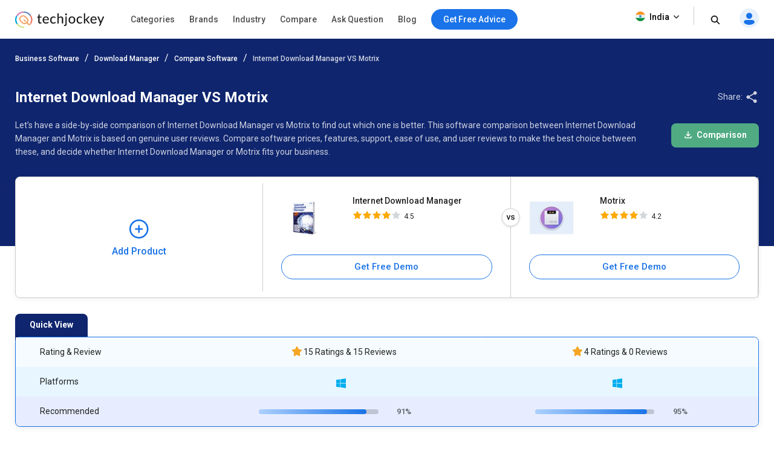

--- FILE ---
content_type: text/html; charset=UTF-8
request_url: https://www.techjockey.com/compare/internet-download-manager-vs-motrix
body_size: 101722
content:

<!DOCTYPE html>
<html lang="en">

<head>
        <meta http-equiv="Content-Type" content="text/html; charset=utf-8" />
<meta http-equiv="X-UA-Compatible" content="IE=edge">
<meta name="viewport" content="width=device-width, initial-scale=1, maximum-scale=1.0, user-scalable=0" />
<meta name="theme-color" content="#402fa1">
<link rel="icon" href="https://www.techjockey.com/assets/images/faviconV2.ico" type="image/x-icon" />
<link rel="manifest" href="https://www.techjockey.com/assets/new-assets/js/manifest.json" />
<title>Compare Internet Download Manager VS Motrix | Techjockey.com</title>
<meta name="keywords"
    content="Internet Download Manager vs Motrix, Internet Download Manager or Motrix, Internet Download Manager and Motrix, Internet Download Manager and Motrix Comparison" />
<meta name="description"
    content="Compare Internet Download Manager VS Motrix based on pricing plans, features, specification, platforms, user reviews and decide which software is the best for you." />
<meta name="google-site-verification" content="9LeAk66wKYcVAMBcXARf4T4f6yWiCuYQqoGiC2y2Rvk" />
<meta name="yandex-verification" content="a73638de02b13e65" />

<meta name="robots" content="max-snippet:-1, max-image-preview:large, max-video-preview:-1" />
<meta property="og:site_name" content="Techjockey" />
<meta property="og:site" content="www.techjockey.com" />
<meta name="twitter:card" content="summary_large_image" />
<meta name="twitter:site" content="@Techjockey" />
<meta property="og:title"
    content="Compare Internet Download Manager VS Motrix | Techjockey.com">
<meta name="twitter:title"
    content="Compare Internet Download Manager VS Motrix | Techjockey.com" />
<meta property="og:type" content="website" />
<meta property="og:url" content="https://www.techjockey.com/compare/internet-download-manager-vs-motrix">
<meta property="og:image" content="https://www.techjockey.com/assets/images/techjockey-image.png">
<meta name="twitter:image" content="https://www.techjockey.com/techjockey-twitter-image.png">
<meta property="og:image:url" content="https://www.techjockey.com/assets/images/techjockey-image.png" />
<meta property="og:image:secure_url" content="https://www.techjockey.com/assets/images/techjockey-image.png" />
<meta property="og:image:type" content="image/png" />
<meta property="fb:app_id" content="1779377402295970" />
<meta property="og:description"
    content="Compare Internet Download Manager VS Motrix based on pricing plans, features, specification, platforms, user reviews and decide which software is the best for you.">

<meta name="twitter:description"
    content="Compare Internet Download Manager VS Motrix based on pricing plans, features, specification, platforms, user reviews and decide which software is the best for you." />
<meta name="ahrefs-site-verification" content="af8c747d1795e16f990a1405a165a4bb2d1a380fdd6e7004f80040e78d4c97d3">
<meta name="facebook-domain-verification" content="ig81ervuf71d1nx3302p0hxlx1o3cw" />
<meta name='dmca-site-verification' content='YzRtcFMycUpJZFBmL0EvNk4rRGhRN2FSc082cjJWb1Nuak14Q21BbVNnRT01' />


<link rel="canonical" href="https://www.techjockey.com/compare/internet-download-manager-vs-motrix" />



<link rel="alternate" href="https://www.techjockey.com/compare/internet-download-manager-vs-motrix" hreflang="en" />
<link rel="alternate" href="https://www.techjockey.com/compare/internet-download-manager-vs-motrix" hreflang="x-default" />



<script type="application/ld+json">
{
    "@context": "http://schema.org",
    "@type": "Organization",
    "name": "Techjockey",
    "legalName": "TECHJOCKEY INFOTECH PRIVATE LIMITED",
    "alternateName": "TJ",
    "description": "Techjockey Helps Million of Businesses to Buy the Best Software Online in India. 20000+ Software, 5500+ Vendors, 500+ Categories, 1+ Lakh Verified Reviews.",
    "knowsAbout": "Software, SaaS, PaaS, IaaS, Hardware, Cloud Solutions and Tools",
    "url": "https://www.techjockey.com",
    "logo": "https://cdn.techjockey.com/web/assets/V4/img/logo.png",
    "foundingDate":"2016",
    "employee": {
        "@type": "Person",
        "name": "Akash Nangia",
        "jobTitle": "CEO"
    },
    "address": {
        "@type": "PostalAddress",
        "streetAddress": "Habitat India, C-3, Block C, Qutab Institutional Area",
        "addressLocality": "New Delhi",
        "addressRegion": "Delhi",
        "postalCode": "110016",
        "addressCountry": "India"
    },
   "contactPoint": [{
        "@type": "ContactPoint",
        "contactType": "customer service",
        "telephone": "+91-114-221-3003",
        "email": "support@techjockey.com"
    }],
    "sameAs": [
        "https://www.linkedin.com/company/techjockey",
        "https://www.facebook.com/Techjockey/",
        "https://twitter.com/TechJockeys",
        "https://www.youtube.com/@techjockeydotcom"
    ]
}
</script>
<script type="text/javascript">
var tj = tj || {};
tj.loadRobotoSlab = "false";
document.addEventListener("DOMContentLoaded", function(event) {
    if (tj.hasOwnProperty('loadCss')) {
        tj.loadCss('tj-font-css',
            'https://fonts.googleapis.com/css2?family=Roboto:wght@400;500;700&display=swap');
        if(tj.loadRobotoSlab == 'true'){
            tj.loadCss('tj-font-rs-css',
            'https://fonts.googleapis.com/css2?family=Roboto+Slab:wght@400;500;600;700&display=swap');
            
        }
    }
});

</script>

<script type="text/javascript">
    window.dataLayer = window.dataLayer || [];
    function ga(){}
    function triggerRdt(eventType, params = {}) {
        if (typeof rdt !== 'function') return;
        const hasParams = Object.keys(params).length > 0;
        hasParams ? rdt('track', eventType, params) : rdt('track', eventType);
    }
    function gtag(){dataLayer.push(arguments);}
    function checkUtmCampaign(){
        var cookie = document.cookie;
        var output = {};
        cookie.split(/\s*;\s*/).forEach(function(pair) {
            var parts = pair.split('=');
            var key = parts[0]?.trim();
            var value = parts.slice(1).join('=').trim();

            if (key) {
                output[key] = decodeURIComponent(value);
            }
        });
        return output;
    }
    function tjgtag() {
        if(arguments[1] === "Lead submitted" || arguments[1] === "Lead initiated" || arguments[1] === "Page View" || arguments[1] === "content_engagement"){
            var utmSource = sessionStorage.getItem('utm_source');
            var customerId = sessionStorage.getItem('utm_customer');
            if(utmSource && customerId){
                arguments[2] = {
                    ...arguments[2],
                    utm_source: utmSource,
                    utm_customer: customerId
                };
            };
            window.dataLayer.push(arguments);
        }else{
            window.dataLayer.push(arguments);
        }
        if (arguments[1] === "Lead submitted"){
            const leadSubmitted = sessionStorage.getItem("LeadSubmitted") === "true";
            const utmCampaign = checkUtmCampaign()['tj_crm_utm_campaign'];
            if(!leadSubmitted){
                sessionStorage.setItem("LeadSubmitted", "true");
                if(utmCampaign){
                    let eventPayload = {
                        event: "Lead submitted unique",
                        utm_campaign: utmCampaign,
                        arguments: Object.values(arguments)
                    };
                    window.dataLayer.push(eventPayload);
                }else{
                    let eventPayload = {
                        event: "Lead submitted unique",
                        arguments: Object.values(arguments)
                    };
                    window.dataLayer.push(eventPayload);
                }
            }
        }
    }
    function tjfbtag(){
        fbq(...Array.from(arguments));
        if (arguments[1] === "Lead submitted"){
            const fbleadSubmitted = sessionStorage.getItem("fbLeadSubmitted") === "true";
            const utmCampaign = checkUtmCampaign()['tj_crm_utm_campaign'];
            if(!fbleadSubmitted){
                sessionStorage.setItem("fbLeadSubmitted", "true");
                if(utmCampaign){
                    arguments[1] = `Lead submitted unique ${utmCampaign}`;
                }else{
                    arguments[1] = "Lead submitted unique";
                }
                fbq(...Array.from(arguments));
            }
        }
    }
    window.onload = (event) => {
        tj.loadScript('tj-moengage-loader', 'https://cdn.techjockey.com/web/assets/V2/js/moengage-events.js?v=1.2', false, {}, true)
        .then(() => {
            var google_login_success = "";
            if (google_login_success != "") {
                tj.events.clevertap.oneTapLoginEvent();
                $.growl.notice({
                    message: google_login_success
                });
            }
        })
        .catch(() => {});
        
        setTimeout(function() {
            tj.loadThirdParty();
        }, 5000);
    }
</script>

<link rel="preconnect" href="https://cdn.techjockey.com/web/" as="aws" crossorigin>

<!-- webpush Notification code added on 11 June by DV -->
<link rel="manifest" href="/manifest.json" />
<!-- Webpush Notification code ends here -->
<meta name="p:domain_verify" content="add1d14133189a3fc631e532910249f0"/>
<noscript><img alt="linkedin" height="1" width="1" style="display:none;" alt="" src="https://px.ads.linkedin.com/collect/?pid=588443&conversionId=6460897&fmt=gif"/></noscript>
<base href="https://www.techjockey.com/">
<style type="text/css">
.form-search-popup {
  position: fixed !important;
  background: #0000009e !important;
  top: 0px !important;
  z-index: 999;
  height: 100%;
}
.form-search-popup form {
  background: #fff;
  padding: 11px 0px;
  height: 81px;
  position: relative;
  bottom: 17px;
}
li.become-v1 {
  position: relative;
  z-index: 9999;
}
.search_bar-icon .dropdown-new {
  position: relative;
  z-index: 9999;
}

ul.sub-menu-l1 li {
  height: 60px;
}
.dropdown-content-menu li {
  cursor: pointer;
}
.dropdown-content-menu li:hover, .dropdown-content-menu li:hover > a {
  color: #1a73e8;
}
.dropdown-content-menu a:hover {
  color: #1a73e8;
}
.sub-menu-l1 {
  margin-top: 0px;
  z-index: 9;
  border: 1px solid #ccc !important;
  background-color: #fff;
  height: 160px;
  width: 280px;
  padding: 11px 10px;
  border-radius: 0px 0px 0px 8px;
  box-shadow: 0 10px 20px 0 rgba(0, 0, 0, 0.1);
  cursor: pointer;
}
.become-v1 a:hover {
  color: #1a73e8;
  font-weight: 500;
}
.dropdown-new {
  position: relative;
  display: inline-block;
}

.dropdown-content-menu {
  display: none;
  position: absolute;
  background-color: #f9f9f9;
  box-shadow: 0px 8px 16px 0px rgba(0, 0, 0, 0.2);
  z-index: 1;
  right: -11px;
  margin-top: 0px;
  padding: 8px 8px !important;
  background-color: #fff;
  min-height: auto;
  width: 180px;
  border-radius: 0px 0px 4px 4px;
  border: 1px solid #ccc;
}
.dropdown-content-menu li:hover {
  background-color: #f6f8fb;
}
.dropdown-content-menu li a {
  color: #444;
}
ul.dropdown-content-menu li {
  width: 100%;
  text-align: left;
  font-size: 13px;
  font-weight: 500;
  padding: 8px;
}
.dropdown-new:hover .dropdown-content-menu {
  display: block;
}
.sub-menu-l2 li {
  height: 36px !important;
}
.sub-menu-l2 p:hover {
  display: block;
}
.sub-menu-l3 {
  width: 300px;
  background: #fff;
  height: auto;
  padding: 8px 8px;
  min-height: 414px;
  border-radius: 0px 0px 8px 0px;
  border: 1px solid #ccc !important;
  box-shadow: 0 10px 20px 0 rgba(0, 0, 0, 0.1);
  margin-top: -1px;
}
.sub-menu-l2 a,
.sub-menu-l2 span {
  font-size: 13px !important;
  font-weight: 500;
  height: 36px !important;
  margin-bottom: 0px !important;
}
.menu-name {
  padding: 0;
}
.categories-menu-list {
  position: relative;
  z-index: 99;
}
.sub-menu-l1 a:hover,
.sub-menu-l1 p:hover,
.sub-menu-l2 a:hover,
.sub-menu-l2 p:hover {
  background-color: #f6f8fb;
}
.sub-menu-l2 {
  margin-top: -1px;
  box-shadow: 0 10px 20px 0 rgba(0, 0, 0, 0.1);
  border: 1px solid #ccc !important;
  background-color: #fff;
  width: 300px;
  padding: 8px 8px;
  min-height: 410px;
  border-radius: 0px 0px 0px 8px;
}
.sub-menu-l1 a,
.sub-menu-l1 p {
  font-size: 16px;
  height: 60px;
  margin-bottom: 12px;
  float: left;
}
.sub-menu-l1 .drop-down-img:hover {
  opacity: 1;
}
.drop-down-img {
  float: right;
  opacity: 0.5;
}
.sub-text {
  width: 100% !important;
  float: left;
  margin-top: 8px;
  margin-bottom: 8px;
  color: #666 !important;
  font-size: 12px !important;
  padding: 0 !important;
}
.main-header {
  padding: 6px 0px;
  background-color: #fff;
  box-shadow: 0 1px 3px 0 rgb(36 39 44 / 15%);
  float: left;
  width: 100%;
  height: 64px;
  position: relative;
  z-index: 99;
}

.main-header .logo_white {
  display: none;
}

.main-header .search_white {
  display: none;
}

.main-header .arrow_white {
  display: none;
}

.dropdown-new {
  margin-right: 0px !important;
  cursor: pointer;
}
.logo {
  position: relative;
  z-index: 9999;
  padding: 12px 0px;
  float: left;
  width: 17%;
  margin-right: 12px;
}

nav {
  position: relative;
  width: 980px;
  margin: 0 auto;
}
#cssmenu {
  position: relative;
}
#cssmenu,
#cssmenu ul,
#cssmenu ul li,
#cssmenu ul li a,
#cssmenu ul li p,
#cssmenu ul li span,
#cssmenu #head-mobile {
  border: 0;
  list-style: none;
  line-height: 1;
  display: block;

  -webkit-box-sizing: border-box;
  -moz-box-sizing: border-box;
  box-sizing: border-box;
}

#cssmenu:after,
#cssmenu > ul:after {
  content: ".";
  display: block;
  clear: both;
  visibility: hidden;
  line-height: 0;
  height: 0;
}

#cssmenu #head-mobile {
  display: none;
}

#cssmenu > ul > li {
  float: left;
  position: relative;
  z-index: 99;
}

#cssmenu > ul > li > a,
#cssmenu > ul > li > span {
  padding: 19px 12px;
  font-size: 14px;
  text-decoration: none;
  color: #222;
  font-weight: 500;
  cursor: pointer;
  opacity: 0.8;
}
#cssmenu li span:hover {
  color: #1a73e8 !important;
  opacity: 1 !important;
}
#cssmenu .free-demo-btn p:hover {
  color: #fff !important;
}
#cssmenu li p:hover {
  color: #1a73e8 !important;
  opacity: 1 !important;
}
#cssmenu li a:hover {
  color: #1a73e8 !important;
  opacity: 1 !important;
}
#cssmenu > ul > li:hover > a,
#cssmenu ul li.active a,
#cssmenu > ul > li:hover > span,
#cssmenu ul li.active span,
#cssmenu > ul > li:hover > p,
#cssmenu ul li.active p {
  color: #222;
  opacity: 0.8;
}
/* 
#cssmenu > ul > li:hover,
#cssmenu ul li.active:hover,
#cssmenu ul li.active,
#cssmenu ul li.has-sub.active:hover {
  background: #448d00 !important;
  -webkit-transition: background 0.3s ease;
  -ms-transition: background 0.3s ease;
  transition: background 0.3s ease;
} */

#cssmenu > ul > li.has-sub > a,
#cssmenu > ul > li.has-sub > span {
  padding-right: 30px;
}

#cssmenu > ul > li.has-sub > a:after,
#cssmenu > ul > li.has-sub > span:after {
  position: absolute;
  top: 22px;
  right: 11px;
  width: 8px;
  height: 2px;
  display: block;
  background: #ddd;
  content: "";
}
.logo img {
  max-width: 88%;
  position: relative;
  top: 1px;
}
#cssmenu > ul > li.has-sub > a:before,
#cssmenu > ul > li.has-sub > span:before {
  position: absolute;
  top: 19px;
  right: 14px;
  display: block;
  width: 2px;
  height: 8px;
  background: #ddd;
  content: "";
  -webkit-transition: all 0.25s ease;
  -ms-transition: all 0.25s ease;
  transition: all 0.25s ease;
}

#cssmenu > ul > li.has-sub:hover > a:before,
#cssmenu > ul > li.has-sub:hover > span:before {
  top: 23px;
  height: 0;
}

#cssmenu ul ul {
  position: absolute;
  left: -9999px;
  z-index: 99;
  transition-duration: 0.4s;
  transition-delay: 0.4s;
}

#cssmenu ul ul li {
  height: 0;
  -webkit-transition: all 0.25s ease;
  -ms-transition: all 0.25s ease;
  transition: all 0.25s ease;
}

#cssmenu ul ul li:hover {
}

#cssmenu li:hover > ul {
  left: auto;
}

#cssmenu ul ul ul {
  margin-left: 91%;
  top: 0;
}

#cssmenu ul ul li a,
#cssmenu ul ul li span,
#cssmenu ul ul li p {
  padding: 11px 15px;
  width: 100%;
  text-decoration: none;
  color: #222;
  font-weight: 500;
  font-size: 16px;
}

#cssmenu ul ul li:last-child > a,
#cssmenu ul ul li.last-item > a,
#cssmenu ul ul li:last-child > span,
#cssmenu ul ul li.last-item > span {
  border-bottom: 0;
}

#cssmenu ul ul li:hover > a,
#cssmenu ul ul li a:hover,
#cssmenu ul ul li:hover > span,
#cssmenu ul ul li span:hover {
  color: #000;
}

#cssmenu ul ul li.has-sub > a:after,
#cssmenu ul ul li.has-sub > span:after {
  position: absolute;
  top: 16px;
  right: 11px;
  width: 8px;
  height: 2px;
  display: block;
  background: #ddd;
  content: "";
}

#cssmenu ul ul li.has-sub > a:before,
#cssmenu ul ul li.has-sub > span:before {
  position: absolute;
  top: 13px;
  right: 14px;
  display: block;
  width: 2px;
  height: 8px;
  background: #ddd;
  content: "";
  -webkit-transition: all 0.25s ease;
  -ms-transition: all 0.25s ease;
  transition: all 0.25s ease;
}

#cssmenu ul ul > li.has-sub:hover > a:before,
#cssmenu ul ul > li.has-sub:hover > span:before {
  top: 17px;
  height: 0;
}
.free-demo-btn p, .free-demo-btn button {
  border-radius: 100px;
  background-color: #1a73e8;
  color: #fff !important;
  font-weight: 500 !important;
  padding: 10px 20px;
  cursor: pointer;
  font-size: 14px;
  top: 9px;
  position: relative;
}

.sticky-acd-cta {
  margin-left: 0px;
  margin-top: 13px;
}

.sticky-acd-cta button {
  display: none;
  float: right;
  position: relative;
  top: 1px;
  border: 1px solid #1a73e8;
  font-weight: 700 !important;
  background-color: #fff;
  color: #1a73e8 !important;
  border-radius: 100px;
  cursor: pointer;
  font-size: 14px;
  padding: 9px 20px;
}

.sticky-acd-cta button:hover {
  background-color: #1a73e8;
  color: #fff !important;
}

.products-fx1 .sticky-acd-cta button {
  display: block;
}
.search_bar-icon {
  text-align: right;
}

.search_bar-icon li {
  display: inline-block;
  margin-right: 20px;
  line-height: 1.4;
}
.search_bar-icon ul {
  padding: 8px 0px;
}
.become-v1 a {
  font-size: 14px;
  text-decoration: none;
  color: #000;
  position: relative;
  bottom: 9px;
  font-weight: 500;
  opacity: 0.8;
}
.free-demo-btn {
  margin-left: 12px;
}
.headerbc {
  visibility: visible;
  opacity: 0.7;
  position: fixed;
  left: 0;
  right: 0;
  background: #000 !important;
  top: 0px;
  z-index: 9;
  height: 100%;
  transition-duration: 0.2s;
}
.search-icon button {
  position: relative;
  top: 3px;
  background: transparent;
  border: none;
  outline: none;
  cursor: pointer;
}

/* footer */
.footer-section {
  background: #0a112f;
  float: left;
  width: 100%;
  padding-top: 40px;
  padding-bottom: 40px;
}
.footer-menu {
  float: left;
  width: 100%;
}
.footer-menu p {
  font-size: 16px;
  font-weight: 500;
  color: #fff;
  margin-bottom: 22px;
}
.footer-menu li {
  float: left;
  width: 33%;
  margin-bottom: 0px;
}
.footer-menu-2 {
  margin-left: 20%;
}
.footer-section p {
  font-size: 15px;
  font-weight: 500;
  color: #fff;
  margin-bottom: 22px;
}

.footer-section-2 {
  background: #0a112f;
  float: left;
  width: 100%;
  margin: 41px 0 0px;
  padding: 30px 0px;
  border-top: 1px solid #3b4367;
  border-bottom: 1px solid #3b4367;
}
.footer-section p {
  font-size: 18px;
  font-weight: 500;
  color: #fff;
  margin-bottom: 22px;
}
.footer-section-2 ul {
  display: inline-flex;
}
.footer-section-2 ul li {
  padding: 0.9px 12.3px 0.6px 0.9px;
}
.footer-section-2 .footer-social-icons {
  margin-left: 95px;
}
.footer-section-2 .footer-subscribe-form input[type="email"] {
  height: 40px;
  background: #ffffffed;
  border: none;
  padding-left: 12px;
  border-radius: 4px;
  width: 64%;
  color: #222222;
}
.footer-section-2 .footer-subscribe-form button {
  background-color: #1a73e8 !important;
  height: 40px;
  border-radius: 4px;
  text-align: center;
  padding: 12px 32px 12px 30px;
  color: #fff;
  font-size: 14px;
  float: right;
  margin-right: 6px;
  border: 0px;
  cursor: pointer;
}
.footer-section-3 {
  background: #0a112f;
  float: left;
  width: 100%;
  padding-top: 5px;
  padding-bottom: 5px;
}
.footer-section-3 .footer-last-1 {
  height: 16px;
  margin: 0 15px 0 0;
  font-family: Roboto;
  font-size: 14px;
  font-weight: 500;
  font-stretch: normal;
  font-style: normal;
  line-height: 4.14;
  letter-spacing: normal;
  text-align: left;
  color: #fff;
}
.footer-last-1 span {
  opacity: 0.8;
}

.footer-section-3 span {
  font-family: Roboto;
  font-size: 14px;
  font-weight: 500;
  color: #fff;
}
.footer-section-3 .footer-last-2 {
  height: 16px;
  font-family: Roboto;
  font-size: 14px;
  font-weight: normal;
  font-stretch: normal;
  font-style: normal;
  line-height: 4.14;
  letter-spacing: normal;
  color: #fff;
  float: right;
}
.footer-menu li span {
  margin: 20px 40px 14px 0px;
  opacity: 0.8;
  font-family: Roboto;
  font-size: 14px;
  font-weight: normal;
  font-stretch: normal;
  font-style: normal;
  line-height: 2;
  letter-spacing: normal;
  text-align: left;
  color: #fff;
}
.footer-menu-2 li span {
  margin: 20px 40px 14px 0px;
  opacity: 0.8;
  font-family: Roboto;
  font-size: 14px;
  font-weight: normal;
  font-stretch: normal;
  font-style: normal;
  line-height: 2;
  letter-spacing: normal;
  text-align: left;
  color: #fff;
  white-space: nowrap;
}
.footer-menu li span:hover {
  border-bottom: solid 1px white;
  opacity: 1;
}
.footer-menu-2 li span:hover {
  border-bottom: solid 1px white;
  opacity: 1;
}
.footer-last-2 span {
  opacity: 0.8;
}
.footer-section-3 span:hover {
  border-bottom: solid 1px white;
  opacity: 1;
}
/* footer */

.tj-out,
.tjout {
  display: none;
}
.tj-in,
.tjin {
  display: block !important;
}

.slick-next {
  background-image: url(assets/V4/img/icon_slider_right.svg) !important;
  right: -8px !important;
}
.slick-prev {
  background-image: url(assets/V4/img/icon_slider_left.svg) !important;
  left: -8px !important;
}

.slick-next,
.slick-prev {
  width: 40px !important;
  height: 40px !important;
  border-radius: 50%;
  background-color: #fff;
  box-shadow: 0 6px 12px 0 rgb(36 39 44 / 10%);
  border: 1px solid rgba(36, 39, 44, 0.1);
  content: none;
  background-position: center !important;
}

.product_like_btn, .product_liked_btn {
  width: 24px;
  height: 24px;
  border-radius: 0;
  background-color: transparent;
  outline: none;
  box-shadow: none;
  background-image: url("assets/V4/img/button_like.svg");
  background-repeat: no-repeat;
  cursor: pointer;
}

.product_like_btn {
  background-image: url("assets/V4/img/button_like.svg");
}

.product_liked_btn {
  background-image: url("assets/V4/img/button_like_filled.svg");
}

.btn-call-demo {
  margin-top: 49px;
}
a.free-demo,
button.free-demo {
  padding: 11px 18px 10px;
  border-radius: 50px;
  background-color: #1a73e8;
  color: #fff;
  border: none;
  font-size: 16px;
}
.free-demo:hover {
  box-shadow: 0 3px 6px 0 rgb(26 115 232 / 30%);
}
.call-now-btn {
  height: 40px;
  width: 40px;
  display: inline-block;
  position: relative;
  top: 16px;
  margin-right: 15px;
  background: transparent;
  border: none;
  cursor: pointer;
  background-image: url("assets/V4/img/call.svg");
  background-repeat: no-repeat;
}

.show-pop-up {
  display: block !important;
}

.fixed_height {
  overflow: hidden;
}

.overlay-1 {
  position: fixed;
  top: 0;
  bottom: 0;
  left: 0;
  right: 0;
  background: rgba(0, 0, 0, 0.5);
  transition: opacity 200ms;
  visibility: hidden;
  opacity: 0;
  z-index: 99999;
}

.show-pop-up {
  visibility: visible !important;
  opacity: 1 !important;
}

/*.header-searchbar {
  
}*/

.tj-agreement-text-cont {
  position: absolute;
  bottom: 44px;
  float: left;
  background: #fff;
  padding: 0px 15px 20px 15px;
  width: 100%;
}

.tj-agreement-text {
  float: left;
  width: 100%;
  color: #9a9a9a;
  opacity: 0.8;
  font-size: 10px;
  margin-left: 10px;
}

.tj-agreement-text a:active {
  color: #472dc2;
}

#acdPopupModal .tj-agreement-text-cont {
  position: unset;
  padding: 0px 15px 0px 15px;
}

.cart-cn1 {
  font-weight: 500;
  width: 16px;
  height: 16px;
  box-shadow: 0 2px 6px 0 rgba(0, 114, 240, 0.16);
  background-color: #0072f0;
  display: inline-block;
  color: #fff;
  border-radius: 100px;
  text-align: center;
  line-height: 16px;
  font-size: 10px;
  position: relative;
  left: 5px;
  bottom: 1px;
}


#email_login_screen .btn-soc-m1 {
  margin-top: 0px !important;
  float: left;
  width: 100%;
  text-align: center;
}

#phone_login_screen .card, #login_signup_screen .card, #email_login_screen .card, #forget_password_screen .card {
    margin-top: 10px !important;
    box-sizing: border-box;
}

a.signup_link_button {
  font-size: 14px;
}

.hed-1 {
  font-weight: 400;
}

.slick-prev.slick-disabled, .slick-next.slick-disabled {
  pointer-events: auto !important;
}



.spinner {
  margin: 0 auto;
  width: 100%;
  text-align: center;
  height: auto;
}

.spinnerblock {
  margin: 0 auto;
  width: 100%;
  text-align: center;
  height: 30px;
}

.white>div {
  width: 10px;
  height: 10px;
  background-color: #fff;
  margin: 0px 2px;
  border-radius: 100%;
  display: inline-block;
  -webkit-animation: sk-bouncedelay 1.4s infinite ease-in-out both;
  animation: sk-bouncedelay 1.4s infinite ease-in-out both;
}

.whiteblock>div {
  width: 20px;
  height: 20px;
  background-color: #fff;
  margin: 6px 2px;
  border-radius: 100%;
  display: inline-block;
  -webkit-animation: sk-bouncedelay 1.4s infinite ease-in-out both;
  animation: sk-bouncedelay 1.4s infinite ease-in-out both;
}

.purple>div {
  width: 10px;
  height: 10px;
  background-color: #1973e8;
  margin: 0px 2px;
  border-radius: 100%;
  display: inline-block;
  -webkit-animation: sk-bouncedelay 1.4s infinite ease-in-out both;
  animation: sk-bouncedelay 1.4s infinite ease-in-out both;
}

.purpleblock>div {
  width: 20px;
  height: 20px;
  background-color: #1973e8;
  margin: 6px 2px;
  border-radius: 100%;
  display: inline-block;
  -webkit-animation: sk-bouncedelay 1.4s infinite ease-in-out both;
  animation: sk-bouncedelay 1.4s infinite ease-in-out both;
}

.spinner .bounce1,
.spinnerblock .bounce1 {
  -webkit-animation-delay: -0.32s;
  animation-delay: -0.32s;
}

.spinner .bounce2,
.spinnerblock .bounce2 {
  -webkit-animation-delay: -0.16s;
  animation-delay: -0.16s;
}

/* header */

.country_icon .dropdown-content {
  left: -11px;
  min-width: 110px !important;
  border-radius: 4px;
  box-shadow: 0 1px 3px 0 rgba(0, 0, 0, 0.08);
  top: 20px;
  text-align: left;
  padding: 15px 16px;
  margin-top: 10px;
  background: #fff;
}

.country_icon button {
  float: left;
  font-size: 14px;
  color: #000;
  position: relative;
  top: -5px;
  bottom: 0px;
  font-weight: 500;
  background: no-repeat;
  border-right: 1px solid #ccc !important;
  padding-right: 20px;
  height: 30px;
  font-family: "Roboto", system-ui;
  box-shadow: none;
  border: none;
  cursor: pointer;
}

.country_icon {
  margin-right: 15px !important;
}

.is_1 {
  position: relative;
  top: 2px;
  margin-right: 4px;
}

.is_2 {
  position: relative;
  top: 4px;
}

.country_icon li a {
  font-size: 14px;
  color: #000;
}

.country_icon li {
  display: block !important;
  margin-top: 10px;
  width: 100%;
  margin-right: 0px;
  font-family: "Roboto", system-ui;
}

.country_icon .dropdown-content img {
  position: relative;
  top: 3px;
  margin-right: 4px;
}

.search_bar-icon .dropdown {
  position: relative;
  display: inline-block;
}

.search_bar-icon .dropdown-content {
  display: none;
  position: absolute;

}

.search_bar-icon .dropdown-content a {

  display: block;
}


.search_bar-icon .dropdown:hover .dropdown-content {
  display: block;
}

/* header */


@-webkit-keyframes sk-bouncedelay {

  0%,
  80%,
  100% {
    -webkit-transform: scale(0);
  }

  40% {
    -webkit-transform: scale(1);
  }
}

@keyframes sk-bouncedelay {

  0%,
  80%,
  100% {
    -webkit-transform: scale(0);
    transform: scale(0);
  }

  40% {
    -webkit-transform: scale(1);
    transform: scale(1);
  }
}

.offers_menu svg{ position: relative;
    top: 2px;
    margin-right: 4px;}#growls{z-index:9999999999;position:fixed}#growls.default{bottom:10px;left:40% ;}#growls.tl{top:10px;left:10px}#growls.tr{top:10px;right:10px}#growls.bl{bottom:10px;left:10px}#growls.br{bottom:10px;right:10px}#growls.tc{top:10px;right:10px;left:10px}#growls.bc{bottom:10px;right:10px;left:10px}#growls.bc .growl,#growls.tc .growl{margin-left:auto;margin-right:auto}.growl{opacity:.8;position:relative;border-radius:4px;-webkit-transition:all .4s ease-in-out;-moz-transition:all .4s ease-in-out;transition:all .4s ease-in-out}.growl.growl-incoming{opacity:0}.growl.growl-outgoing{opacity:0}.growl.growl-small{width:200px;padding:5px;margin:5px}.growl.growl-medium{width:auto;padding:16px 24px;margin:0 0 24px 0;max-width:400px;min-width:240px;}.growl.growl-large{width:300px;padding:15px;margin:15px}.growl.growl-default{color:#fff;background:#7f8c8d}.growl.growl-error{color:#24272d;background:white; border:1px solid #da1032;box-shadow: 0px 0px 16px rgba(36,39,44,0.3);}.growl.growl-notice{color:#24272d;background:white; border:1px solid #15ab7f;}.growl.growl-warning{color:#fff;background:#f39c12}.growl .growl-close{cursor:pointer;float:right;font-size:14px;font-weight:400;font-family:helvetica,verdana,sans-serif}.growl .growl-title{font-size:18px;line-height:24px}.growl .growl-message{font-size:13px;line-height:1.5;font-weight: 500; padding-right: 24px; color:rgba(36,39,44);}
</style>
<style type="text/css" id="tj-slick-css">
.slick-slider {
  position: relative;
  display: block;
  box-sizing: border-box;
  -webkit-user-select: none;
  -moz-user-select: none;
  -ms-user-select: none;
  user-select: none;
  -webkit-touch-callout: none;
  -khtml-user-select: none;
  -ms-touch-action: pan-y;
  touch-action: pan-y;
  -webkit-tap-highlight-color: transparent;
}

.slick-list {
  position: relative;
  display: block;
  overflow: hidden;
  margin: 0;
  padding: 0;
}

.slick-list:focus {
  outline: none;
}

.slick-list.dragging {
  cursor: pointer;
  cursor: hand;
}

.slick-slider .slick-track,
.slick-slider .slick-list {
  -webkit-transform: translate3d(0, 0, 0);
  -moz-transform: translate3d(0, 0, 0);
  -ms-transform: translate3d(0, 0, 0);
  -o-transform: translate3d(0, 0, 0);
  transform: translate3d(0, 0, 0);
}

.slick-track {
  position: relative;
  top: 0;
  left: 0;
  display: block;
  margin-left: auto;
  margin-right: auto;
  float: left;
}

.slick-track:before,
.slick-track:after {
  display: table;
  content: "";
}

.slick-track:after {
  clear: both;
}

.slick-loading .slick-track {
  visibility: hidden;
}

.slick-slide {
  display: none;
  float: left;
  height: 100%;
  min-height: 1px;
}

[dir="rtl"] .slick-slide {
  float: right;
}

.slick-slide img {
  display: block;
}

.slick-slide.slick-loading img {
  display: none;
}

.slick-slide.dragging img {
  pointer-events: none;
}

.slick-initialized .slick-slide {
  display: block;
}

.slick-loading .slick-slide {
  visibility: hidden;
}

.slick-vertical .slick-slide {
  display: block;
  height: auto;
  border: 1px solid transparent;
}

.slick-arrow.slick-hidden {
  display: none;
}

.slick-prev,
.slick-next {
  font-size: 0;
  line-height: 0;
  position: absolute;
  top: 50%;
  display: block;
  width: 20px;
  height: 20px;
  padding: 0;
  -webkit-transform: translate(0, -50%);
  -ms-transform: translate(0, -50%);
  transform: translate(0, -50%);
  cursor: pointer;
  color: transparent;
  outline: none;
  background: transparent;
  z-index: 1;
}

.slick-next,
.slick-prev {
  width: 40px !important;
  height: 40px !important;
  border-radius: 50%;
  background: none;
  border: none;
  content: none;
  background-position: center !important;
  right: 0px;
}

.slick-prev:hover:before,
.slick-prev:focus:before,
.slick-next:hover:before,
.slick-next:focus:before {
  opacity: 1;
}

.slick-prev.slick-disabled,
.slick-next.slick-disabled {
  opacity: 0 !important;
  cursor: auto;
  pointer-events: none;
}

.slick-prev:before,
.slick-next:before {
  font-size: 20px;
  line-height: 1;
  opacity: 0.75;
  color: white;
  -webkit-font-smoothing: antialiased;
  -moz-osx-font-smoothing: grayscale;
}

.slick-prev {
  left: 0px;
}

[dir="rtl"] .slick-prev {
  right: 0px;
  left: auto;
}

.slick-next {
  right: 0px;
}

[dir="rtl"] .slick-next {
  right: auto;
  left: 0px;
}

.slick-dotted.slick-slider {
  margin-bottom: 0px;
}

.slick-dots {
  position: absolute;
  bottom: 0px;
  display: block;
  width: 100%;
  padding: 0;
  margin: 0;
  list-style: none;
  text-align: center;
}

.slick-dots li {
  position: relative;
  display: inline-block;
  width: 20px;
  height: 20px;
  margin: 0 -3px;
  padding: 0;
  cursor: pointer;
}

.slick-dots li button {
  font-size: 0;
  line-height: 0;
  display: block;
  width: 20px;
  height: auto;
  padding: 5px;
  cursor: pointer;
  color: transparent;
  border: 0;
  outline: none;
  background: transparent;
}

.slick-dots li button:hover,
.slick-dots li button:focus {
  outline: none;
}

.slick-dots li button:hover:before,
.slick-dots li button:focus:before {
  opacity: 1;
}

.slick-dots li button:before {
  font-size: 20px;
  line-height: 20px;
  position: absolute;
  top: 0;
  left: 0;
  width: 20px;

  content: "•";
  text-align: center;
  opacity: 0.25;
  color: black;
  -webkit-font-smoothing: antialiased;
  -moz-osx-font-smoothing: grayscale;
}

.slick-dots li.slick-active button:before {
  opacity: 1;
  color: #472dc2;
  font-size: 30px;
}</style>
        <style type="text/css">
    * {
  padding: 0px;
  margin: 0px;
  box-sizing: border-box;
  text-decoration: none;
}

html {
  line-height: 1.15;
  -webkit-text-size-adjust: 100%;
  -ms-text-size-adjust: 100%;
  -ms-overflow-style: scrollbar;
  -webkit-tap-highlight-color: rgba(0, 0, 0, 0);
  scroll-behavior: smooth;
  overflow: auto;
  font-family: 'Roboto', system-ui;
  font-display: swap;
}

li {
  list-style: none;
}

body {
  background-color: #fff !important;
  line-height: 1.8;
  color: #222;
  margin: 0;
  /* overflow-x: hidden; */
  font-family: "Roboto", system-ui !important;
}

.container-website {
  display: block;
  width: 1260px;
  margin: 0 auto;
}

.container-website {
  padding-right: 15px;
  padding-left: 15px;
  margin-right: auto;
  margin-left: auto;
}

img {
  max-width: 100%;
  min-height: auto;
}

.row {
  margin-left: -15px;
  margin-right: -15px;
}

.col-md-1,
.col-md-2,
.col-md-3,
.col-md-4,
.col-md-5,
.col-md-6,
.col-md-7,
.col-md-8,
.col-md-9,
.col-md-10,
.col-md-11,
.col-md-12 {
  float: left;
  padding-left: 15px;
  padding-right: 15px;
}

.col-md-1 {
  float: left;
  width: 8.33333333%;
}

.col-md-2 {
  float: left;
  width: 16.66666667%;
}

.col-md-3 {
  float: left;
  width: 25%;
}

.col-md-4 {
  float: left;
  width: 33.33333333%;
}

.col-md-5 {
  float: left;
  width: 41.66666667%;
}

.col-md-6 {
  float: left;
  width: 50%;
}

.col-md-7 {
  float: left;
  width: 58.33333333%;
}

.col-md-8 {
  float: left;
  width: 66.66666667%;
}

.col-md-9 {
  float: left;
  width: 75%;
}

.col-md-10 {
  float: left;
  width: 83.33333333%;
}

.col-md-11 {
  float: left;
  width: 91.66666667%;
}

.col-md-12 {
  float: left;
  width: 100%;
}

.breadcrumb_outer {
  padding-left: 0px;
  padding-right: 0px;
  margin-bottom: 0px;
  float: left;
  margin-top: 0px;
  width: 100%;
  background: no-repeat;
}

.breadcrumb>li {
  display: inline-block;
}

.breadcrumb p {
  color: #fff;
  font-size: 12px;
  line-height: 36px;
  display: inline-block;
  font-weight: 500;
  opacity: 0.8;
}

.breadcrumb a {
  color: #fff;
  font-size: 12px;
  line-height: 36px;
  display: inline-block;
  font-weight: 500;
  text-decoration: none;
}

.breadcrumb>li+li::before {
  padding: 0 5px;
  color: #fff;
  content: "/";
}

.compare_text_section {
  float: left;
  width: 100%;
  padding: 15px 0px 30px;
  background-color: #0f256e;
}

.compare_text_page h1 {
  font-size: 24px;
  font-weight: 600;
  color: #fff;
  margin-top: 30px;
  float: left;
  width: 100%;
  margin-bottom: 10px;
  line-height: 1.4;
}

.comparison_btn img {
  position: relative;
  top: 4px;
  margin-right: 3px;
  pointer-events: none;
}

.comparison_btn {
  padding: 6px 20px;
  border-radius: 8px;
  background-color: #50ab83;
  color: #fff;
  margin-top: 30px;
  display: inline-block;
  font-size: 14px;
  font-weight: bold;
  height: 40px;
  min-width: 140px;
}

.share_icon {
  float: left;
  width: 15%;
  margin-top: 26px;
  text-align: right;
}



.share_icon li img {
  position: relative;
  top: 8px;
  max-width: 64%;
}

.share_icon li {
  list-style: none;
  display: inline;
  margin-left: 9px;
  color: #fff;
  font-size: 14px;
  opacity: 0.8;
}

.decoration_text p {
  font-size: 14px;
  color: #fff;
  line-height: 1.6;
  margin-top: 8px;
  float: left;
  width: 100%;
  opacity: .8;
}

.share_icon_mobile {
  display: none;
}

/* Software Comparison */

/* Software Comparison 2 */
.add_product_section_2 {
  opacity: 0;
  transition: all 0.7s ease-in-out;
  position: fixed;
  top: 0px;
  z-index: -9;
  width: 100%;
  background: #fff;

}

.compare_product_fixed {
  top: 0px;
  position: fixed;
  width: 100%;
  transition: all 0.5s ease-in-out;
  width: 100%;
  z-index: 9;
  opacity: 1;
}

.add_product_section_2 .compare_product_pera {
  min-height: 88px;
}

.add_product_section_2 .product_hd {
  display: -webkit-box;
  margin: 0 auto;
  -webkit-line-clamp: 1;
  -webkit-box-orient: vertical;
  overflow: hidden;
  text-overflow: ellipsis;
  margin-bottom: 8px;
}

.add_product_section_2 .compare_text_page {
  border: none !important;
}

.add_product_section_2 .compare_product_pera {
  padding: 12px 24px;
  width: 25%;
}

.add_product_section_2 .compare_text_page {
  --min: 35ch;
  display: flex;
  flex-wrap: nowrap;
  width: 100% !important;
}

.add_product_section_2 .add_product_box {
  width: 315px !important;
}

.add_product_section_2 .compare_product_box {
  padding: 12px 24px;
  flex: 1 1 var(--min);
  width: auto;
}

.add_product_section_2 .custome_btns {
  display: none;
}

.add_product_section_2 .product_vs {
  display: none;
}

.add_product_section_2 .menu_list {
  display: block;
  z-index: 999;
  position: relative;
  border-bottom: solid 1px #ccc;
  border-top: solid 1px #ccc;
}

.add_product_section_2 .menu_list li {
  font-family: Roboto;
  font-size: 13px;
  text-align: left;
  color: #65676b;
  padding: 8px 0px;
  display: inline-block;
  margin-right: 30px;
}

.add_product_section_2 .menu_list .active_menu p {
  color: #1973e8;
}

.add_product_section_2 .menu_list li p {
  color: #65676b;
  font-weight: 500;
  cursor: pointer;
}

.add_product_section_2 .add_product_btn img {
  float: left;
  width: 22%;
  margin-right: 5px;
  position: relative;
  bottom: 4px;
}

.add_product_section_2 .add_product_box {
  min-height: 85px !important;
  padding: 11px !important;
}

.add_product_section_2 .compare_product_box {
  padding: 10px 60px !important;
}

.add_product_section_2 .add_product_btn {
  text-align: center;
  float: left;
  width: auto;
  line-height: 1.4;
  position: relative;
  margin: auto;
}

.add_product_section_2 .add_product_btn span {
  width: 70%;
  float: left;
  font-size: 16px;
  font-weight: 500;
  color: #1973e7;
  text-align: left;
}

.compare-new-section2-changes .compare_product_fixed .add_product_btn {
  text-align: center;
  float: left;
  width: auto;
  line-height: 1.4;
  position: relative;
  margin: auto;
}

.compare-new-section2-changes .compare_product_fixed .add_product_btn img {
  float: left;
  width: 22%;
  margin-right: 5px;
  position: relative;
  bottom: 4px;
}

.compare-new-section2-changes .compare_product_fixed .add_product_btn span {
  width: 70%;
  float: left;
  font-size: 16px;
  font-weight: 500;
  color: #1973e7;
  text-align: left;
}

.compare-new-section2-changes .compare_product_fixed .add_product_box {
  min-height: 85px !important;
  padding: 11px !important;


}

.compare-new-section2-changes .compare_product_fixed .compare_product_box {

  padding: 10px 60px !important;

}

/* ------------------ */


.compare-new-section2-changes #add_product .add_product_box {
  display: flex;
  width: 315px;
  padding: 24px;
  border-right: solid 1px #ccc;
  align-items: center;
  min-height: 167px;
}

.compare-new-section2-changes #add_product .compare_product_img {
  width: 25%;
}

.compare-new-section2-changes #add_product .add_product_section .compare_text_page {
  border-radius: 8px;
  box-shadow: 0 2px 8px 0 rgba(0, 0, 0, 0.06);
  border: solid 1px #ccc;
  background-color: #fff;
  --min: 35ch;
  display: flex;
  flex-wrap: nowrap;
  position: relative;
}

.compare-new-section2-changes #add_product .compare_text_page {
  --min: 35ch;
  display: flex;
  flex-wrap: nowrap;
}

.compare-new-section2-changes #add_product .compare_product_box {
  flex: 1 1 var(--min);
  padding: 24px 60px;
  z-index: 9;
}

/* 
.compare-new-section2-changes #add_product .compare_product_box:nth-child(3) {
  border-right: none;
} */






/* Software Comparison 2 */


.clos_icon {
  position: absolute;
  right: 14px;
  top: 11px;
}

.compare_product_pera {
  float: left;
  width: 100%;
  padding: 24px 30px;
  position: relative;
  border-right: 1px solid #ccc;
  min-height: 179px;
}

.compare_product_pera p {
  font-size: 18px;
  font-weight: 500;
  line-height: 1.17;
  letter-spacing: normal;
}

.add_product_section::before {
  background: #0f256e;
  content: ' .';
  min-height: 115px;
  position: absolute;
  width: 100%;
}

.add_product_section {
  float: left;
  width: 100%;
  margin-top: 0px;
  position: relative;
  margin-bottom: 20px;
}

.add_product_btn span {
  width: 100%;
  float: left;
  font-size: 16px;
  font-weight: 500;
  color: #1973e7;
}

.add_product_section .compare_text_page {
  border-radius: 8px;
  box-shadow: 0 2px 8px 0 rgba(0, 0, 0, 0.06);
  border: solid 1px #ccc;
  background-color: #fff;
  float: left;
  width: 100%;

  z-index: 5;
  position: relative;
  display: flex;
  flex-wrap: nowrap;
  align-items: center;
}

.add_product_btn {
  text-align: center;
  float: left;
  width: 100%;
  line-height: 1.4;
}

.compare_product_tag_img {
  position: absolute;
  left: -28px;
  top: 14px;
}

.compare_product_img {
  float: left;
  width: 30%;
  margin-right: 13px;
}

.compare_product_text {
  float: left;
  width: 60%;
}

.compare_product_img img {
  border-radius: 8px;
  width: 74px;
  aspect-ratio: 37 / 28;
}

.product_tl {
  font-size: 12px;
  font-weight: normal;
  color: #444;
}

.compare_product_box {
  float: left;
  width: 100%;
  padding: 30px 30px;
  position: relative;
  border-right: 1px solid #ccc;
}

.product_vs {
  position: absolute;
  right: -20px;
  top: 48px;
}

.compare_product_default {
  float: left;
  width: 100%;
  padding: 30px;
  position: relative;
  border-right: 1px solid #ccc;
}

.compare_product_img_default {
  min-height: 82px;
}

.compare_product_default_last {
  border: none;
}

.compare_now_btn {
  text-align: center;
  float: left;
  width: 100%;
  margin-top: 25px;
}

.compare_now_btn p {
  color: #222222;

  line-height: 1.7;
  font-size: 14px;
}

.compare_now_btn button {
  padding: 11px 24px 10px;
  border-radius: 50px;
  background-color: #1a73e8;
  margin-left: 15px;
  border: none;
  color: #fff;
  font-size: 16px;
  font-weight: 600;
}

.add_product_hd h2 {
  font-size: 22px;
  font-weight: 600;
}

.add_product_section .col-md-3 {
  padding: 0px;
}

a.get_free_demo_btn:hover {
  background: #1973e7;
  color: #fff;
}

a.get_free_demo_btn {
  float: left;
  width: 100%;
  padding: 6px 12px;
  border-radius: 50px;
  border: 1px solid #1973e7;
  text-align: center;
  color: #1973e7;
  margin-top: 15px;
  font-size: 15px;
  font-weight: 500;
}

.change_product_btn {
  text-align: center;
  float: left;
  width: 100%;
  color: #1973e7;
}

.change_product_btn img {
  max-width: 8%;
  position: relative;
  top: 5px;
}

.change_product_btn {
  text-align: center;
  float: left;
  width: 100%;
  color: #1973e7;
  margin-top: 10px;
}

.custome_btns {
  float: left;
  width: 100%;
}

.compare_product_fixed .custome_btns {
  display: none;
}

.compare_product_fixed .compare_product_pera {
  min-height: 88px;
}

.compare_product_fixed .compare_product_box {
  padding: 12px 24px;
  width: 315px;
}

.compare_product_fixed .compare_product_pera {
  padding: 12px 24px;
  width: 25%;
}

.compare_product_fixed {
  position: fixed;
  background: #fff;
  z-index: 999;
  width: 100%;
}

.compare_product_fixed::before {
  background: #ffffff;
  content: ' .';
  min-height: 100%;
  position: absolute;
  width: 100%;
  box-shadow: 0 2px 8px 0 rgba(0, 0, 0, 0.06);
}

.compare_product_fixed .compare_text_page {
  border: none !important;
}

.compare_product_fixed .product_vs {
  position: absolute;
  right: -24px;
  top: 36px;
}

.compare_product_fixed .product_vs img {
  max-width: 80%;
}

.compare_product_fixed .product_vs {
  display: none;
}

.add_product_box {
  display: flex;
  justify-content: center;
  align-content: center;
  flex-wrap: wrap;
}

.menu_list {
  display: none;
}

.compare_product_fixed .menu_list {
  display: block;
  z-index: 999;
  position: relative;
  border-bottom: solid 1px #ccc;
  border-top: solid 1px #ccc;
}

.menu_list {
  background: #fff;
  float: left;
  width: 100%;
}

.compare_product_fixed .menu_list li p {
  color: #65676b;
  font-weight: 500;
  cursor: pointer;
}

.compare_product_fixed .menu_list .active_menu p {
  color: #1973e8;
}

.active_menu {
  border-bottom: 2px solid #1973e8;
}

.compare_product_fixed .menu_list li {
  font-family: Roboto;
  font-size: 13px;
  text-align: left;
  color: #65676b;
  padding: 8px 0px;
  display: inline-block;
  margin-right: 30px;
}

.compare_product_fixed .product_hd {
  display: -webkit-box;
  margin: 0 auto;
  -webkit-line-clamp: 1;
  -webkit-box-orient: vertical;
  overflow: hidden;
  text-overflow: ellipsis;
  margin-bottom: 8px;
}

/* Software Comparison */


/* Quick View */

/* Quick View section2*/

.compare-new-section2-changes #quick_overview .view_product_box li {
  padding: 12px 40px;
}

/* Quick View section2*/

.compare_product_img img {
  border-radius: 8px;
}

.product_hd {
  color: #222;
  font-weight: 500;
  display: -webkit-box;
  max-width: 100%;
  height: auto;
  margin: 0 auto;
  font-size: 14px;
  line-height: 1.4;
  -webkit-line-clamp: 2;
  -webkit-box-orient: vertical;
  overflow: hidden;
  text-overflow: ellipsis;
  margin-bottom: 6px;

}

.view_text_page {
  border-radius: 8px;
  box-shadow: 0 2px 12px 0 rgba(0, 0, 0, 0.08);
  border: solid 1px #1973e7;
  background-color: #fff;
  float: left;
  width: 100%;
}

.rd3 {
  border-radius: 0px 8px 0px 0px;

}

.compare-new-section2-changes .view_product_box_2 li:last-child {
  border-radius: 0px 0px 8px 0px !important;
}

.view_product_box li {
  text-align: left;
  padding: 12px 24px;
  font-size: 14px;
  font-weight: 400;
  color: #222;
  width: 100%;
  float: left;
}

.rd1 {
  border-radius: 0px !important;
}

.rd2 {
  border-radius: 0px 0px 0px 8px !important;
}

.view_product_box li img {

  position: relative;
  top: 2px;
}

.view_product_hd span {
  padding: 10px 24px 38px;
  border-radius: 8px;
  background-color:
    #0f256e;
  font-size: 14px;
  font-weight: 600;
  color: #fff;
}

.ratting_bar_section {
  width: 75%;
  margin: auto;
}

.ratting_bar_line {
  width: 70%;
  min-height: 8px;
  border-radius: 4px;
  background: rgba(36, 39, 44, 0.2);
  position: relative;
  padding: 0px 1px 0px;
  float: left;
  top: 9px;
}

.ratting_bar_lb {
  width: 30%;
  float: left;
  text-align: center;
}

.view_product_icon {
  position: relative;
  top: 4px;
  margin-right: 10px;
}

.ratting_bar_lb label {
  font-weight: 600;
  font-size: 14px;
}

.ratting_bar_lb b {
  font-size: 13px;
  opacity: 0.7;
  font-weight: 500;
}

.ratting_bar_line_inner {
  width: 0%;
  min-height: 8px;
  border-radius: 4px;
  background: linear-gradient(to left, #1973e7, #add1ff);
  ;
  position: relative;
  /*bottom: 1px;*/
  right: 1px;
  animation-play-state: running;
  animation-iteration-count: 1;
  animation-name: bar_slide;
  animation-timing-function: linear;
  animation-duration: 5s;
}

.compare-new-section2-changes .wth_s2 {
  width: 315px !important;
  flex: none;
}

.view_product_box {
  float: left;
  width: 100%;
  flex: 1 1 var(--min);
  border-radius: 0px;
}

.view_product_box_2 {
  float: left;
  width: 100%;
  border-radius: 0px;
}

.view_product_box_3 {
  float: left;
  width: 100%;
}

.view_product_box_4 {
  background: #fff;
  float: left;
  width: 100%;
  border-radius: 8px;
}

.view_product_text {
  text-align: center !important;
}

button.view_trial_icon {
  border: none;
  background: transparent;
  font-family: 'Roboto', sans-serif;
  cursor: pointer;
}

.view_trial_icon {
  color: #1973e7;
  font-weight: 500;
  font-size: 14px;
}

.view_trial_icon img {
  margin-right: 4px;
}

/* Quick View */



/* Pricing plan  */

/* Pricing plan  section 2*/
.compare-new-section2-changes .pricing_tabel .box_text1 {
  padding: 24px 40px;
}

.compare-new-section2-changes .pricing_tabel .box_text2 {
  padding: 24px 40px;
}

.compare-new-section2-changes .pricing_tabel .pricing_list_box_new li {
  padding: 12px 40px;
}

.compare-new-section2-changes .pricing_tabel .pricing_list_box li {
  padding: 12px 40px;
}

/* Pricing plan section 2 */


.box_flex {
  --min: 35ch;
  display: flex;
  flex-wrap: nowrap;
}

.quick_b_color_1 {
  background-color: #f5fbfe;
}

.quick_b_color_2 {
  background-color: #e7f6ff;
}

.quick_b_color_3 {
  background-color: #e7edff;
}

.view_product_box_2 .quick_b_color_2 {
  text-align: center !important;
}

.view_product_box_1 .quick_b_color_2 {
  text-align: center !important;
}

.view_product_box li:last-child {
  border-radius: 0px;
}

.view_product_name {
  background-color: #f5fbfe;
}

.pricing_list_box {
  float: left;
  width: 100%;
  flex: 1 1 var(--min);
  border-radius: 0px;
}

.pricing_list_box_new {
  width: 315px;
  border-right: solid 1px #ddd;
}

.pricing_list_box_new li:last-child {
  border-radius: 0px 0px 0px 8px !important;
}

.border_radius_last_div li:last-child {
  border-radius: 0px 0px 8px 0px !important;
}



.pricing_list_box_new li {
  text-align: left;
  padding: 12px 24px;
  font-size: 14px;
  font-weight: 400;
  color: #222;
  width: 100%;
  height: 50px;
  float: left;
}

.pricing_list_box li {
  text-align: left;
  padding: 10px 24px;
  font-size: 14px;
  font-weight: 400;
  color: #222;
  height: 50px;
  width: 100%;
  float: left;
}

.view_product_box_3 .quick_b_color_2 {
  text-align: center !important;
}

.view_product_box_3 li:last-child {
  border-radius: 0px 0px 8px 0px !important;
}

.view_product_box_3 {
  float: left;
  width: 100%;
  border-radius: 0px 0px 8px 8px;
}

.view_product_bor_rd1 {
  border-radius: 0px 8px 0px 0px;
}

.view_product_bor2 {
  border-radius: 0px 0px 8px 0px;
}

.view_product_bor1 {
  border-bottom: solid 1px #ddd;
}

.price_text_gr {
  font-size: 14px;
  opacity: 0.7;
  color: #222;
  margin-bottom: 15px;
}

/*.view_product_name {
  border-right: solid 1px #ddd;
}*/

.pricing_tabel .icon_up_ar1 {
  line-height: 1.5;
  font-size: 14px;
  top: 4px
}

.pricing_tabel .box_text1 {
  background-color: #f7f7f7;
  width: 315px;
  padding: 24px;
  border-right: solid 1px #ccc;
  border-radius: 8px 0px 0px 0px
}

.pricing_tabel .box_text2 {
  background-color: #f7f7f7;
  flex: 1 1 var(--min);
  padding: 24px;
  border-right: solid 1px #ccc;
  border-top: solid 1px #ccc;
}

.price_text1 {
  font-size: 16px;
  line-height: 1.4;
  font-weight: 500;
  float: left;
  width: 100%;
}

.mn_1 {
  font-size: 13px;
  color: #888888;
}

.get_pr1 a {
  padding: 7.5px 16px 7.5px;
  border-radius: 50px;
  border: solid 1px #1973e7;
  background-color: #fff;
  margin-top: 4px !important;
  display: inline-block;

}

.plans_text a {
  color: #1973e7;
}

.plans_text {
  font-size: 14px;
  font-weight: 500;
  line-height: 1.14;
  text-align: left;
  color: #1973e7;
}

.plans_text img {

  position: relative;
  top: 4px;
}

.get_demo_btn button {
  padding: 10px 23px;
  border-radius: 50px;
  background-color: #1973e7;
  border: none;
  color: #fff;
  margin-top: 20px;
  font-size: 15px;
  font-weight: 500;
  cursor: pointer;
}

.price_text_all_dv {
  min-height: 192px;
  float: left;
  width: 100%;
}

.box_text1 p {
  font-size: 14px;
  font-weight: 500;
}

.price_text_tag {
  float: left;
  font-size: 14px;
  width: 100%;
  font-weight: 500;
  opacity: 0.7;
  color: #000;
  margin-bottom: 15px;
}

.view_product_hd p {
  margin-top: 0px;
  margin-bottom: 6px;

}

.view_product_section {
  padding-top: 10px;
  padding-bottom: 10px;
  float: left;
  width: 100%;
}

.comparison_text_hd p {
  font-size: 18px;
  font-weight: bold;
  margin-bottom: 12px;
}

.view_pricing_hd p {
  font-size: 18px;
  font-weight: bold;
  margin-bottom: 12px;
  width: 50%;
  float: left;
}

.box_text_12 {
  background-color: #fff !important;
}

.pricing_tabel {
  padding-top: 10px;
  padding-bottom: 10px;
  float: left;
  width: 100%;
}

.pricing_tabel .view_product_text {

  background: #fff;
  border-right: solid 1px #ddd;
  border-top: solid 1px #ddd;
  text-align: center !important;
}

/* Pricing plan */

/* Busy Accounting Software VS Vyapar Billing Software  */
.accounting_tabel {
  padding-top: 20px;
  padding-bottom: 20px;
  float: left;
  width: 100%;
}

ul.list_code {
  margin-top: 15px;
}

.list_code li {
  font-size: 15px;
  line-height: 1.53;
  color: #222;
}

.list_code img {
  margin-right: 7px;
  position: relative;
  top: 4px;
}

.software_text h2 {
  font-size: 20px;
  font-weight: 600;
  line-height: 1.2;
  margin-top: 0px;
  margin-bottom: 15px;
}

.software_text li {
  list-style: disc;
  font-size: 14px;
  line-height: 1.6;
}

.software_text ol {
  padding-left: 30px;
}

.software_text ul {
  padding-left: 30px;
}

.software_text li img {
  margin-right: 10px;
  position: relative;
  top: 2px;
}

.software_text p {
  font-size: 14px;
  margin-bottom: 15px;
  line-height: 1.57;
}

/* Busy Accounting Software VS Vyapar Billing Software  */


/* Offers */

/* Offers section 2*/
.compare-new-section2-changes .view_offers_section .box_text1 {
  padding: 24px 40px;
}

.compare-new-section2-changes .view_offers_section .box_text_2 {
  padding: 20px 40px;
}

/* Offers section 2*/

.view_offers_section .slick-dots {
  position: relative;
  height: 0px;
}

.view_offers_section .slick-dots li.slick-active button:before {
  color: #222222 !important;
  bottom: 21px;

}

.view_offers_section .slick-dots li {
  bottom: 21px;
}

.view_offers_section {
  float: left;
  width: 100%;
  margin-top: 10px;
  margin-bottom: 10px;
}

.view_offers_section .offers_text_dv {
  padding: 15px !important;
  border-radius: 8px;
  padding: 4px;
  border: solid 1px #ddd;
  background-color: #fff;
  float: left;
  width: 100%;
}

.view_offers_section .slick-dots li button::before {
  font-size: 18px;
}

.view_offers_section .slick-dots button {
  position: relative;
  bottom: 10px;
}

.view_offers_section .slick-dots li.slick-active button::before {

  font-size: 18px;
}

.view_offers_section .box_text1 {
  background-color: #f7f7f7;
  min-height: 148px;
  width: 315px;
  padding: 24px;
  border-right: solid 1px #ccc;
  border-radius: 8px 0px 0px 0px
}

.view_offers_section .box_text_2 {
  flex: 1 1 var(--min);
  min-height: 148px;
  padding: 20px;
  border-right: solid 1px #ccc;
  border-top: solid 1px #ccc;
  border-bottom: solid 1px #ccc;
  width: 20%;

}

.view_offers_section .icon_up_ar1 {
  line-height: 1.5;
  font-size: 14px;
  top: 4px;
}

.view_offers_section .tag_n1 {
  float: left;
  width: 7%;
  margin-right: 15px;
  position: relative;
  top: 4px;
}

.view_offers_section .tag_text {
  float: left;
  width: 79%;
  font-size: 14px;
  line-height: 1.5;
}

.view_offers_section .t_and a {
  font-size: 12px;
  color: #222222;
  opacity: 0.5;
  font-weight: 500;
  text-decoration: underline;
}

.view_offers_section .t_and {
  float: right;
  width: 10%;
  line-height: 1.17;
}

.view_offers_section .offers_text {
  margin-bottom: 15px;
  float: left;
  padding: 4px;
}

.view_offers_section .logo_tj {
  float: left;
  width: 18%;
}

.view_offers_section .available_text {
  float: left;
  width: 82%;
}

.view_offers_section .available_text1 {
  font-size: 14px;
  font-weight: 500;
  color: #222222;
  line-height: 1.14;
  margin-bottom: 3px;
}

.view_offers_section .available_text2 {
  font-size: 14px;
  line-height: 1.5;
  color: #222222;
  margin-bottom: 10px;
  float: left;
  width: 100%;
  opacity: 0.7;
}

.view_offers_section .available_text button {
  padding: 10px 21.5px;
  border-radius: 50px;
  border: solid 1px #1a73e8;
  background: no-repeat;
  font-size: 14px;
  font-weight: 500;
  color: #1973e7;
}

/* Offers */

/* Get Exclusive Offer */
.offer_text {
  float: left;
  width: 7%;
}

.available_text {
  float: left;
  width: 93%;
}

.offer_text img {
  position: relative;
  top: 5px;
}

.available_btn {
  float: left;
  width: 100%;
  margin-top: 5px;
}

.available_btn button:hover {
  background-color: #025ed6;
}

.available_btn button {
  padding: 12px 30px;
  border-radius: 100px;
  background-color: #1973e7;
  float: right;
  border: none;
  color: #fff;
  font-size: 16px;
  font-weight: 500;
  cursor: pointer;
}

.available_text1 {
  font-size: 20px;
  font-weight: bold;
  line-height: 1.2;
  margin-bottom: 6px;
}

.available_text2 {
  font-size: 14px;
  line-height: 1.5;
}

.get_rxclusive_offer_box {
  padding: 40px;
  border-radius: 8px;
  background-color: #f3f7fe;
  float: left;
  width: 100%;
}

.get_rxclusive_offer {
  float: left;
  width: 100%;
  margin-top: 10px;
  margin-bottom: 10px;
}

/* Get Exclusive Offer */

/* Reviews */

/* Reviews section 2 */

.compare-new-section2-changes .view_reviews_section .box_text1 {
  padding: 24px 40px;
}

.compare-new-section2-changes .view_reviews_section .box_text_2 {
  padding: 24px 40px;
}

/* Reviews  section 2 */




.view_reviews_section {
  float: left;
  width: 100%;
  margin-top: 10px;
  margin-bottom: 10px;
}

.view_reviews_section .icon_up_ar1 {
  line-height: 1.5;
  font-size: 14px;
  top: 4px;
}

.view_reviews_section .view_product_section {
  float: left;
  width: 100%;
  margin-top: 10px;
  margin-bottom: 10px;
}

.view_reviews_section .box_text1 {
  background-color: #f7f7f7;
  min-height: auto;
  width: 315px;
  padding: 24px;
  border-right: solid 1px #ccc;
  border-radius: 8px 0px 0px 0px
}

.view_reviews_section .box_text_2 {
  flex: 1 1 var(--min);
  padding: 24px;
  border-right: solid 1px #ccc;
  border-top: solid 1px #ccc;
  border-bottom: solid 1px #ccc;

}

.view_reviews_section .view_rating_outer {
  justify-content: left;

  align-items: baseline;
  width: 100%;
  display: flex;
}

.view_reviews_section .view_rating_outer .t31 {
  font-size: 14px;
  color: #24272c;
  font-weight: 500;
}

.view_reviews_section .user_name_text1 {
  font-size: 14px;
  line-height: 1.5;
  margin-top: 5px;
  margin-bottom: 5px;
  display: -webkit-box;
  max-width: 100%;
  margin: 0 auto;
  -webkit-line-clamp: 3;
  -webkit-box-orient: vertical;
  overflow: hidden;
  text-overflow: ellipsis;
}

.view_reviews_section .user_name_text2 {
  background-color: #f7f7f7;
  float: left;
  width: 35.1px;
  min-height: 35.1px;
  border-radius: 100px;
  text-align: center;
  font-size: 14px;
  font-weight: 500;
  line-height: 35px;
  margin-right: 10px;
  margin-top: 6px;
}

.view_reviews_section .user_name_text3 span {
  font-size: 12px;
  color: #888;
  margin-left: 6px;

}

.view_reviews_section .user_name_text3 {
  font-size: 14px;
  font-weight: 500;
  line-height: 1.5;
  width: 70%;
  float: left;
}

.view_reviews_section .box_user_text {
  margin-bottom: 20px;
  float: left;
  width: 100%;
}

.view_reviews_section .reviews_btn {
  font-size: 14px;
  font-weight: 500;
  text-align: left;
  color: #1973e7;
  margin-top: 6px;
  float: left;
  width: 100%;
}

.view_reviews_section .reviews_btn img {

  position: relative;
  top: 4px;
}

/* Reviews */

/* BestFor */
.view_ratings_section .box_text1 {
  background-color: #f7f7f7;
  min-height: 173px;
  width: 315px;
  padding: 24px;
  border-right: solid 1px #ccc;
  border-radius: 8px 0px 0px 8px;
}

.ratings_text2 {
  flex: 1 1 var(--min);
  padding: 24px;
  border-right: solid 1px #ccc;
  border-top: solid 1px #ccc;
  border-bottom: solid 1px #ccc;
}

.view_ratings_section {
  padding-top: 10px;
  padding-bottom: 10px;
  float: left;
  width: 100%;
}

.offers_text .icon_up_ar1 {
  float: left;
}

.view_pricing_hd .icon_up_ar1 {
  float: right;
  position: relative;
  top: 4px;
  margin-right: 0px !important;
}

.ratings_text2 li {
  list-style: none;
  display: inline-block;
  padding: 6px 12px;
  border-radius: 8px;
  margin-left: 8px;
  margin-bottom: 8px;
  color: #222;
  font-size: 14px;
}

.ratings_list_cl1 {
  background-color: #e7edff;
}

.ratings_list_cl2 {
  background-color: #e7fdd8;
}

.ratings_list_cl3 {
  background-color: #f3ebe5;
}

#best_use .box_text_br{
  border-bottom: solid 1px #ccc;
}

/* BestFor */

/* OverallRatings */


/* OverallRatings section 2 */

.compare-new-section2-changes .view_rating_section .box_text1 {
  padding: 24px 40px;
}

.compare-new-section2-changes .view_rating_section .box_text_2 {
  padding: 24px 40px;
}

/* OverallRatings  section 2 */
.view_rating_section {
  float: left;
  width: 100%;
  margin-top: 10px;
  margin-bottom: 10px;
}

.view_rating_section .icon_up_ar1 {
  line-height: 1.5;
  font-size: 14px;
  top: 4px
}

.rseview_btn {
  padding: 8px 16px 8px 16px;
  border-radius: 50px;
  border: solid 1px #1973e7;
  background-color: #fff;
  color: #1973e7;
  font-size: 14px;
}

.rw_1 {
  font-size: 16px;
  font-weight: 500;
  margin-bottom: 5px;
}

.rw_2 {
  font-size: 13px;
  line-height: 1.54;
  margin-bottom: 11px;
}

.view_rating_section .box_text1 {
  background-color: #f7f7f7;
  min-height: auto;
  width: 315px;
  padding: 24px;
  border-right: solid 1px #ccc;
  border-radius: 8px 0px 0px 0px
}

.view_rating_section .box_text_2 {
  flex: 1 1 var(--min);
  padding: 24px;
  border-right: solid 1px #ccc;
  border-top: solid 1px #ccc;
  border-bottom: solid 1px #ccc;
}

.view_rating_section .ratting_bar_section {
  width: 100%;
  float: left;
  margin-bottom: 23px;
}

.view_rating_section .ratting_bar_line {
  width: 100%;
  min-height: 6px;
  border-radius: 4px;
  background: rgba(36, 39, 44, 0.2);
  position: relative;
  padding: 0px 1px 0px;
  float: left;
  top: 9px;
}


.view_rating_section .ratting_bar_lb {
  width: 100%;
  float: left;
  text-align: left;
  line-height: 1.4;
}

.view_rating_section .ratting_bar_lb label {
  font-weight: 400;
  display: inline-block;
  max-width: 100%;
  font-size: 14px;
}

.view_rating_section .ratting_bar_lb label:nth-child(2) {
  float: right;
  position: relative;
  top: 3px;
  font-weight: 500;
}

.view_rating_section .ratting_bar_lb b {
  font-size: 13px;
  opacity: 0.7;
  font-weight: 500;
}

.view_rating_section .ratting_bar_line_inner {
  width: 0%;
  min-height: 6px;
  border-radius: 4px;
  background: linear-gradient(to left, #1973e7, #add1ff);

  position: relative;
  bottom: 0px;
  right: 1px;
  animation-play-state: running;
  animation-iteration-count: 1;
  animation-name: bar_slide;
  animation-timing-function: linear;
  animation-duration: 5s;
}

.view_rating_section .compare_text_page {
  border-radius: 8px;
  box-shadow: 0 2px 8px 0 rgba(0, 0, 0, 0.06);
  border: solid 1px #ccc;
  background-color: #fff;
  float: left;
  width: 100%;
  margin-top: 21px;
}

.view_rating_section .view_rating_outer {
  justify-content: left;

  align-items: center;
  width: 100%;
  display: flex;
}

.star_ratings_sprite {
  background: url("../assets/V2/img/compare_new_page/starratingsprite.png") repeat-x;
  font-size: 0;
  min-height: 14px;
  line-height: 0;
  text-indent: -999em;
  width: 81px;
  float: left;
  padding-left: 0px !important;
  padding-right: 0px !important;
  margin-right: 4px;
  margin-bottom: 4px;
}

.star_ratings_sprite_rating {
  background: url("../assets/V2/img/compare_new_page/starratingsprite.png") 0 100% repeat-x;
  float: left;
  min-height: 16px;
  display: block;
}

.view_rating_section .view_rating_outer .t31 {
  font-size: 14px;
  color: #24272c;
  font-weight: 500;
}

.view_rating_section .box_text_rat {
  font-size: 13px;
  opacity: 0.7;
  color: #222;
  margin-bottom: 15px;
}

.view_rating_section .icon_graph_ar1 {
  width: 50px;
  min-height: 50px;
  box-shadow: 0 2px 4px 0 #e5e5e5;
  border-radius: 50%;
  float: left;
  margin-right: 12px;
}

.view_rating_section .plans_text {
  font-size: 14px;
  font-weight: 500;
  line-height: 1.14;
  text-align: left;
  float: left;
  width: 100%;
  margin-top: 9px;
}

.view_rating_section .plans_text a {
  color: #1973e7;
}

.view_rating_section .plans_text img {
  position: relative;
  top: 4px;
}

.view_rating_section .chart_graph {
  font-size: 14px;
  color: #262626;
  line-height: 42px;
  display: inline-block;
  margin-top: 5px;
}

.view_text_page_rating {
  --min: 32ch;
  display: flex;
  flex-wrap: wrap;
}

/* OverallRatings */



/* video-section */
.col_md_video_box {
  background: #f7f7f7;
  padding: 30px 40px;
  width: 100%;
  float: left;
}

.video_section {
  float: left;
  width: 100%;
  margin-top: 30px;
  margin-bottom: 30px;
}

.video_section_hd {
  width: 40%;
  float: left;
  padding-right: 100px;
  line-height: 1.4;
}

.video_section_slider {
  width: 60%;
  float: left;
}

.video_section_hd h2 {
  font-size: 20px;
  font-weight: bold;
  margin-bottom: 12px;
  margin-top: 0px;
}

.video_section .slick-dots {
  position: relative;
}

.video_container {
  position: relative;
  width: 100%;
  max-height: 480px;
  aspect-ratio: 16 / 9;
  border-radius: 8px;
  overflow: hidden;
}

.video_section_bc {
  float: left;
  width: 100%;
}

.video_hd1 {
  font-size: 32px;
  font-weight: bold;
  color: #fff;
  line-height: 1.38;
  margin-bottom: 10px;
  margin-top: 15px;
}

.video_text_pera {
  font-size: 16px;
  font-weight: normal;
  line-height: 1.56;
  color: #fff;
  margin-bottom: 30px;
  margin-top: 15px;
  float: left;
  width: 100%;
}

.hd1 {
  font-size: 22px;
  font-weight: bold;
  line-height: 1.18;
  color: #fff;
  width: 100%;
}

.p1 {
  line-height: 1.63;
  font-size: 16px;
  color: #fff;
}

.counter_text {
  height: 54px;
  border-right: solid 1px #1a73e8;
  align-items: center;
  display: flex;
  flex-direction: row;
  flex-wrap: wrap;
}

.counter_border {
  border-right: none;
}

.video_text {
  float: left;
  width: 100%;
  padding-left: 15px;
}

.btn_free_demo button {
  padding: 13px 26px;
  border-radius: 50px;
  border: solid 1px #fff;
  background: no-repeat;
  font-size: 16px;
  font-weight: bold;
  color: #fff;
}

.video-img {
  position: relative;
  width: 100%;
  float: left;
  text-align: center;
}

.video-img::before {
  background: #00000069;
  content: "";
  float: left;
  width: 100%;
  position: absolute;
  top: 0px;
  bottom: 0px;
  left: 0px;
}

.play-icon {
  margin: 0;
  position: absolute;
  top: 50%;
  left: 50%;
  -ms-transform: translate(-50%, -50%);
  transform: translate(-50%, -50%);
}

/* video-section */


/* Pros & Cons */

/* Pros & Cons section 2 */

.compare-new-section2-changes .view_pros_section .box_text1 {
  padding: 24px 40px;
}

.compare-new-section2-changes .view_pros_section .box_text_2 {
  padding: 24px 40px;
}

/* Pros & Cons  section 2 */

.view_pros_section {
  float: left;
  width: 100%;
  margin-top: 10px;
  margin-bottom: 10px;
}

.view_pros_section .box_text1 {
  background-color: #f7f7f7;
  min-height: auto;
  width: 315px;
  padding: 24px;
  border-right: solid 1px #ccc;
}

.view_pros_section .box_text_2 {
  flex: 1 1 var(--min);
  min-height: auto;
  padding: 24px;
  border-right: solid 1px #ccc;
  border-top: solid 1px #ccc;
  border-bottom: solid 1px #ccc;
}

.view_pros_section .box_text_br {
  border-bottom: solid 1px #ccc;
  border-top: none;
}

.view_pros_section .icon_up_ar1 {
  line-height: 1.5;
  font-size: 14px;
  top: 4px;
}

.view_pros_section .offers_text_dv {
  float: left;
  width: 10%;

  position: relative;
  top: 4px;
}

.view_pros_section .tag_text {
  float: left;
  width: 85%;
  font-size: 14px;
  line-height: 1.5;
  color: #222;
  font-weight: 400;
}

.date_1 {
  margin-top: 0px !important;
  font-size: 12px !important;
}

.new_ex1 {
  float: left;
  width: 100%;
}

.new_ex1 span {
  font-size: 12px !important;
  color: #888 !important;
}

.view_pros_section .tag_text span {

  font-size: 14px;
  font-weight: 500;
  color: #222;

  margin-top: 5px;
}

.view_pros_section .offers_text:first-child {
  margin-bottom: 20px;
}

.view_pros_section .offers_text {

  float: left;
  width: 100%;
}

.date_1 {
  margin-top: 0px !important;
  font-size: 12px !important;
}

.view_pros_section .not_available_text {
  padding-top: 30px;
}

/* Pros & Cons */

/* Features  */



/* Features section 2 */


.compare-new-section2-changes .view_features_section .box_text1 {
  padding: 24px 40px;
}

.compare-new-section2-changes .view_features_section .box_text_2 {
  padding: 24px 40px;
}

.compare-new-section2-changes .view_features_section .offers_text .icon_up_ar1 {
  float: left;
  width: 4%;
  top: 6px;
}

.compare-new-section2-changes .view_features_section .offers_text_02 span {
  float: left;
  width: 88%;
}

/* Features  section 2 */

.view_features_section .offers_text .icon_up_ar1 {
  float: left;
  width: 6%;
  top: 6px;
}

.view_features_section .offers_text_o1 span {
  float: left;
  width: 88%;
}


.view_features_section .offers_text_02 span {
  float: left;
  width: 88%;
}


.view_features_section {
  float: left;
  width: 100%;
  margin-top: 10px;
  margin-bottom: 10px;
}

.view_features_section .icon_up_ar1 {
  position: relative;
  top: 4px;
  margin-right: 1px;
  line-height: 1.5;
  font-size: 14px;
  margin-right: 11px;
}

.view_features_section .box_text1 {
  background-color: #f7f7f7;
  min-height: auto;
  width: 315px;
  padding: 24px;
  border-right: solid 1px #ccc;
  border-radius: 8px 0px 0px 0px
}

.view_features_section .box_text_2 {
  flex: 1 1 var(--min);
  min-height: auto;
  padding: 24px;
  border-right: solid 1px #ccc;
  border-top: solid 1px #ccc;
  border-bottom: solid 1px #ccc;
}

.view_features_section .box_text_br {
  border-bottom: solid 1px #ccc;
}

.view_features_section .tag_text {
  float: left;
  width: 85%;
  font-size: 14px;
  line-height: 1.5;
  color: #222;
  font-weight: 500;
}

.view_features_section .tag_text span {
  float: left;
  width: 100%;
  font-size: 14px;
  font-weight: 500;
  color: #222;
  opacity: 0.5;
  margin-top: 5px;
}

.view_features_section .offers_text {

  float: left;
  width: 100%;
}

.view_features_section .offers_text li {
  float: left;
  width: 100%;
  margin-bottom: 4px;
  font-size: 14px;
  font-weight: 400;
}

.features_link a {
  font-size: 14px;
  font-weight: 500;
  color: #1973e7;
}

.view_features_section .offers_text_o1 span {
  opacity: 0.4;
}

.view_features_section .view_text_page {
  margin-bottom: 10px;
  float: left;
  width: 100%;
}

.icon_up_ar_more {
  position: relative;
  top: 4px;
}

.view_features_section .see_more_btn button,
.view_specifications_section .see_more_btn button {
  border-radius: 8px;
  float: left;
  width: 100%;
  margin-top: 5px;
  text-align: center;
  padding: 8px 0px;
  font-size: 14px;
  font-weight: 500;
  font-family: 'Roboto';
  border: none;
  background: transparent;
  color: #1973e7;
  cursor: pointer;
}

.rotated {
  transform: rotate(-180deg);
  transition: transform 0.5s ease;
}

/* 
.view_features_section .box_flex {
  margin-bottom: 10px;
} */

/* Features  */

/* gallery_section */


/* gallery_section section 2 */

.compare-new-section2-changes .view_gallery_section .box_text1 {
  padding: 24px 40px;
}

.compare-new-section2-changes .view_gallery_section .box_text_2 {
  padding: 24px 40px;
}

/* gallery_section  section 2 */


/* video_popup_css */


.overlay {
  position: fixed;
  top: 0;
  bottom: 0;
  left: 0;
  right: 0;
  background: rgba(0, 0, 0, 0.7);
  transition: opacity 500ms;
  z-index: 999;
  display: none;

}

.view_gallery_section .box_text1 {
  background-color: #f7f7f7;
  min-height: auto;
  width: 315px;
  padding: 24px;
  border-right: solid 1px #ccc;
  border-radius: 8px 0px 0px 0px
}

.view_gallery_section .box_text_2 {
  width: 25%;
  min-height: auto;
  flex: 1 1 var(--min);
  padding: 24px;
  border-right: solid 1px #ccc;
  border-top: solid 1px #ccc;
  border-bottom: solid 1px #ccc;
}

.view_gallery_section .box_text_br {
  border-bottom: solid 1px #ccc;
}

.view_gallery_section .icon_up_ar1 {
  line-height: 1.5;
  font-size: 14px;
  top: 4px;
}

.view_gallery_section .offers_text_dv {
  float: left;
  width: 10%;
  position: relative;
  top: 4px;
}

.view_gallery_section .tag_text span {
  float: left;
  width: 100%;
  font-size: 14px;
  font-weight: 500;
  color: #222;
  opacity: 0.5;
  margin-top: 5px;
}

.view_gallery_section .offers_text {
  margin-bottom: 15px;
  float: left;
  width: 100%;
}

.view_gallery_section .not_available_text {
  padding-top: 0px;
}

.see_btn {
  color: #1973e7;
}

.see_all_btn:hover {
  text-decoration: underline;
}

.view_gallery_section .see_all_btn {
  float: left;
  width: 100%;
  text-align: center;
  font-size: 14px;
  font-weight: 500;
  color: #1973e7;
  margin-top: 10px;
}

.view_gallery_section .gallery_img img {
  border-radius: 8px;
}

.view_gallery_section {
  float: left;
  width: 100%;
  margin-top: 10px;
  margin-bottom: 10px;
}

.view_gallery_section .slick-dots {
  position: relative;
  bottom: 10px;
}

.pdf_btn img {
  position: relative;
  top: 2px;
  display: inline;
  margin-right: 4px;
}

.pdf_btn {
  color: #222;
  position: absolute;
  top: 35%;
  text-align: center;
  width: 60%;
  background: #fff;
  padding: 12px 0px;
  margin: auto;
  right: 0px;
  left: 0px;
  border-radius: 100px;
  font-size: 14px;
  outline: none;
  border: none;
  cursor: pointer;
}

.gallery_img {
  position: relative;
}

.screenshots-slider .gallery_img img {
  border-radius: 8px;
  width: 100%;
  aspect-ratio: 4 / 3;
}

/* gallery_section */


/* Specifications */


/* Specifications section 2 */

.compare-new-section2-changes .view_specifications_section .box_text1 {
  padding: 24px 40px;
}

.compare-new-section2-changes .view_specifications_section .box_text_2 {
  padding: 24px 40px;
}

/* Specifications  section 2 */


.view_specifications_section {
  float: left;
  width: 100%;
  margin-top: 10px;
  margin-bottom: 10px;
}

.view_specifications_section .offers_text_o1 img {
  filter: grayscale(100%);
  opacity: 0.3;
}

.view_specifications_section .view_product_section {
  float: left;
  width: 100%;
  margin-bottom: 20px;
}

.view_specifications_section .view_text_page_2 .box_text1 {
  min-height: 168px !important;
}

.view_specifications_section .view_text_page_2 .box_text_2 {
  min-height: 168px !important;
}

.view_specifications_section .view_text_page_3 .box_text1 {
  min-height: 233px !important;
}

.icon_up_ar_1 {
  float: right;
  position: relative;
  top: 18px;
}

.view_specifications_section .view_text_page_3 .box_text_2 {
  min-height: 233px !important;
}

.view_specifications_section .box_text1 {
  background-color: #f7f7f7;
  min-height: auto;
  width: 315px;
  padding: 24px;
  border-right: solid 1px #ccc;
  border-radius: 8px 0px 0px 0px
}

.view_specifications_section .box_text_2 {
  flex: 1 1 var(--min);
  min-height: auto;
  padding: 24px;
  border-right: solid 1px #ccc;
  border-top: solid 1px #ccc;
}

.view_specifications_section .box_text_br {
  border-bottom: solid 1px #ccc;
}

.view_specifications_section .icon_up_ar1 {
  top: 3px;
  line-height: 1.5;
  font-size: 14px;
  margin-right: 11px;
}

.view_specifications_section .tag_text {
  float: left;
  width: 85%;
  font-size: 14px;
  line-height: 1.5;
  color: #222;
  font-weight: 500;
}

.view_specifications_section .tag_text span {
  float: left;
  width: 100%;
  font-size: 14px;
  font-weight: 500;
  color: #222;
  opacity: 0.5;
  margin-top: 5px;
}

.view_specifications_section .offers_text {
  margin-bottom: 0px;
  float: left;
  width: 100%;
}

.view_specifications_section .not_available_text {
  padding-top: 53px;
}

.view_specifications_section .offers_text li {
  float: left;
  width: 100%;
  margin-bottom: 6px;
  font-size: 14px;
}

.offers_text li:last-child {
  margin-bottom: 0px;
}

.view_specifications_section .offers_text_o1 span {
  opacity: 0.4;
}

.view_specifications_section .view_text_page {
  margin-bottom: 1px;
  float: left;
  width: 100%;
}

.view_specifications_section .see_more_btn {
  float: left;
  width: 100%;
  margin-top: 5px;
  text-align: left;
  padding: 0px 0px;
  font-size: 14px;
  font-weight: 500;
}

.view_specifications_section .see_more_btn a {
  color: #1973e7;
}

/* Specifications */

/* Supported Language */


.view_language_section .offers_text_o1 img {
  filter: grayscale(100%);
  opacity: 0.3;
}

.view_language_section {
  float: left;
  width: 100%;
  margin-top: 20px;
  margin-bottom: 20px;
}

.icon_new_lg {
  float: left;
  position: relative;
  top: 5px;
  margin-right: 11px;
}

.view_language_section .box_text1 {
  background-color: #f7f7f7;
  min-height: 226px;
  width: 315px;
  padding: 24px;
  border-right: solid 1px #ccc;
  border-radius: 8px 0px 0px 0px
}

.view_language_section .box_text_2 {
  flex: 1 1 var(--min);
  min-height: 226px;
  padding: 24px;
  border-right: solid 1px #ccc;
  border-top: solid 1px #ccc;
  border-bottom: solid 1px #ccc;
}

.view_language_section .box_text_br {
  border-bottom: solid 1px #ccc;
}

.view_language_section .icon_up_ar1 {
  line-height: 1.5;
  font-size: 14px;
}

.view_language_section .icon_up_ar_icon {
  float: right;
}

.view_language_section .tag_text {
  float: left;
  width: 85%;
  font-size: 14px;
  line-height: 1.5;
  color: #222;
  font-weight: 500;
}

.view_language_section .tag_text span {
  float: left;
  width: 100%;
  font-size: 14px;
  font-weight: 500;
  color: #222;
  opacity: 0.5;
  margin-top: 5px;
}

.view_language_section .offers_text {
  margin-bottom: 15px;
  float: left;
  width: 100%;
}

.view_language_section .not_available_text {
  padding-top: 53px;
}

.view_language_section .offers_text li {
  float: left;
  width: 100%;
  margin-bottom: 8px;
  font-size: 14px;
}

.view_language_section .offers_text_o1 span {
  opacity: 0.4;
}

.view_language_section .view_text_page {
  margin-bottom: 10px;
  float: left;
  width: 100%;
}

.view_language_section .see_more_btn {
  border-radius: 8px;
  border: solid 1px #ddd;
  float: left;
  width: 100%;
  margin-top: 5px;
  text-align: center;
  padding: 8px 0px;
  font-size: 14px;
  font-weight: 500;
}

.view_language_section .see_more_btn a {
  color: #1973e7;
}

.view_language_section .reviews_btn {
  font-size: 14px;
  font-weight: 500;
  text-align: left;
  color: #1973e7;
  margin-top: 6px;
  float: left;
  width: 100%;
}

.view_language_section .reviews_btn img {
  position: relative;
  top: 4px;
}

/* Supported Language */
/* 
question and answers */

/* question and answers section 2 */

.compare-new-section2-changes .view_questions_section .box_text1 {
  padding: 24px 40px;
}

.compare-new-section2-changes .view_questions_section .box_text_2 {
  padding: 24px 40px;
}

/* question and answers  section 2 */


.view_questions_section {
  float: left;
  width: 100%;
  margin-top: 10px;
  margin-bottom: 10px;
}

.view_questions_section .box_text1 {
  background-color: #f7f7f7;

  width: 315px;
  padding: 24px;

  border-radius: 8px 0px 0px 0px
}

.view_questions_section .box_text_2 {
  flex: 1 1 var(--min);
  background: #fff;
  padding: 24px;
  border-right: solid 1px #ccc;
  border-top: solid 1px #ccc;
  border-bottom: solid 1px #ccc;
}

.view_questions_section .box_text_br {
  border-bottom: solid 1px #ccc;
  border-left: 1px solid #ccc;
}

.view_questions_section .icon_up_ar1 {
  top: 4px;
  line-height: 1.5;
  font-size: 14px;
}


.pdf_text {
  text-align: center;
  line-height: 1.4;
  margin-top: 10px;
}

.view_questions_section .offers_text {

  float: left;
  width: 100%;
}

.view_questions_section .panel_box_1 p {
  margin-bottom: 10px;
}

.view_questions_section .accounting_software_faq .accordion1 {
  color: #222222;
  border-top: solid 1px #ccc !important;
  cursor: pointer;
  padding-top: 10px;
  padding-bottom: 10px;
  background: no-repeat;
  width: 85%;
  border: none;
  text-align: left;
  outline: none;
  line-height: 1.5;
  font-size: 14px;
  transition: 0.4s;
  font-weight: 600;
}

.view_questions_section .accounting_software_faq .panel p {
  font-size: 14px;
  line-height: 1.5;
  color: #222;
}

.view_questions_section .accounting_software_faq .panel {
  padding: 0px;

  background-color: white;
  overflow: hidden;
}

.view_questions_section .see_btn {
  color: #1973e7;
  font-size: 14px;
  font-weight: 500;
}

.view_questions_section .accounting_software_faq .faq-section {
  padding-bottom: 40px;
  float: left;
  width: 100%;
}

.view_questions_section .accounting_software_faq {
  position: relative;
}

.accordion {
  display: flex;
  flex-direction: column;
}

.accordion .accordion-item {
  border-bottom: solid 1px #ccc !important;
  position: relative;
}

.accordion .accordion-item .accordion-item-header {
  display: flex;
  align-items: start;
  justify-content: space-between;
  padding: 0px;
  cursor: pointer;
  padding-top: 10px;

  padding-bottom: 6px;
}

.accordion .accordion-item .accordion-item-header .accordion-item-header-title {
  line-height: 1.5;
  color: #222222;
  font-size: 14px;
  transition: 0.4s;
  font-weight: 600;
  width: 90%;
}

.read_cl1 {
  font-weight: 500;
  color: #1973e7 !important;
  text-decoration: underline;
  font-size: 14px;
  cursor: pointer;
}

#pros .read_cl1 {
  text-decoration: none;
}

.accordion .accordion-item .accordion-item-header .accordion-item-header-icon {
  transition: var(--transition);
  position: absolute;
  float: right;
  right: 0px;
  top: 6px;
}

.accordion .accordion-item.open .accordion-item-header .accordion-item-header-icon {
  transform: rotate(-180deg);
}

.accordion .accordion-item .accordion-item-description-wrapper {
  display: grid;
  grid-template-rows: 0fr;
  overflow: hidden;
  transition: var(--transition);
}

.accordion .accordion-item.open .accordion-item-description-wrapper {
  grid-template-rows: 1fr;
  width: 90%;
}

.accordion .accordion-item .accordion-item-description-wrapper .accordion-item-description {
  min-height: 0;
}

.accordion .accordion-item .accordion-item-description-wrapper .accordion-item-description p {
  padding: 0px 0px 10px;
  color: #222222;
  line-height: 1.4;
  margin-bottom: 0px;
  font-size: 14px;
}

.see_1:hover {
  text-decoration: underline;
}

.see_1 {
  text-align: left;
  float: left;
  width: 90%;
  margin-top: 20px;
  line-height: 1.5;
  font-size: 14px;
  font-weight: 500;
}

.see_2 {
  float: right;
  width: 10%;
  text-align: right;
  position: relative;
  top: 11px;
  display: none;
}

/* 
question and answers */

/* Alterantives */



/* Alterantives section 2 */

.compare-new-section2-changes .view_alternatives_section .box_text1 {
  padding: 24px 40px;
}

.compare-new-section2-changes .view_alternatives_section .box_text_2 {
  padding: 24px 40px;
}

/* Alterantives  section 2 */

.view_alternatives_section {
  float: left;
  width: 100%;
  margin-top: 10px;
  margin-bottom: 10px;
}

.view_alternatives_section .box_text1 {
  background-color: #f7f7f7;
  min-height: 344px;
  width: 315px;
  padding: 24px;
  border-right: solid 1px #ccc;
  border-radius: 8px 0px 0px 0px
}

.view_alternatives_section .box_text_2 {
  flex: 1 1 var(--min);
  min-height: 344px;
  padding: 24px;
  border-right: solid 1px #ccc;
  border-top: solid 1px #ccc;
  border-bottom: solid 1px #ccc;
}

.view_alternatives_section .box_text_br {
  border-bottom: solid 1px #ccc;
}

.view_alternatives_section .icon_up_ar1 {
  line-height: 1.5;
  font-size: 14px;
  top: 4px;
}

.view_alternatives_section .offers_text {
  margin-bottom: 10px;
  float: left;
  width: 100%;
}

.view_alternatives_section .not_available_text {
  padding-top: 53px;
}

.view_alternatives_section .see_more_btn {
  border-radius: 8px;
  border: solid 1px #ddd;
  float: left;
  width: 100%;
  margin-top: 5px;
  text-align: center;
  padding: 8px 0px;
  font-size: 14px;
  font-weight: 500;
}

.view_alternatives_section .see_more_btn a {
  color: #1973e7;
}

.view_alternatives_section .view_rating_outer .t31 {
  font-size: 14px;
  color: #24272c;
  font-weight: 500;
}

.alternatives_products_box {
  float: left;
  width: 70%;
}

.icon_add_compare {
  float: left;
  width: 30%;
  text-align: right;
}

.view_alternatives_section .alternatives_products {
  float: left;
  width: 20%;
  margin-right: 10px;
}

.icon_add_compare img {
  position: relative;
  top: 3px;
  margin-right: 2px;
}

.icon_add_compare a,
.icon_add_compare button {
  font-size: 13px;
  font-weight: 600;
  color: #1973e7;
  background: none;
  border: none;
  cursor: pointer;
}

.view_alternatives_section .offers_text p {
  font-size: 14px;
  margin-bottom: 4px;
  line-height: 1.29;
  font-weight: 500;
}

.view_alternatives_section .offers_text {
  float: left;
  width: 75%;
}

.view_alternatives_section .see_btn {
  color: #1973e7;
  font-size: 14px;
  font-weight: 500;
}

.view_alternatives_section .alternatives_products img {
  border-radius: 8px;
}

.view_alternatives_section .line_1 {
  float: left;
  width: 100%;
  border: solid 1px #dddddd7d;
  margin-bottom: 10px;
}

.view_alternatives_section .see_btn {
  float: left;
  width: 100%;

}

.view_alternatives_section .see_btn a {
  padding: 8px 0px;
  border-radius: 8px;
  background-color: #f3f8fe;
  width: 100%;
  float: left;
  font-size: 14px;
  font-weight: 500;
  color: #1973e7;
}

/* Alterantives */

/* comparison_section */

.comparison_section {
  float: left;
  width: 100%;
  margin-top: 10px;
  margin-bottom: 10px;
}

.comparison_box {
  float: left;
  width: 100%;
  padding: 30px;
  background-color: #0f256e;
  border-radius: 8px;
}

.comparison_section {
  float: left;
  width: 100%;
  margin-top: 20px;
}

.send_otp {

  font-size: 22px !important;
  color: #fff;
  line-height: 1.69 !important;
  margin-bottom: 5px !important;
  margin-top: 0px !important;
  font-weight: 600 !important;
}

.inbox_text {
  float: left;
  width: 100%;
  margin-top: 5px;
}

.inbox_text .cm1 {
  float: left;
  width: 100%;
  font-size: 22px;
  color: #fff;
  line-height: 1.69;
  margin-bottom: 5px;
  margin-top: 0px;
  font-weight: 600;

}

.inbox_text p {
  float: left;
  width: 100%;
  font-size: 14px;
  font-weight: 400;
  color: #fff;
}

.inbox_text img {

  position: relative;
  top: 4px;
  margin-right: 4px;
}

.form_container {
  float: left;
  width: 100%;
}

.form_input {
  float: left;
  width: 28%;
  padding-right: 16px;

}

.form_input_button {
  float: left;
  width: 14%;
  margin-top: 32px;
}

.form_input_button button {
  padding: 12px 29px 12px 29px;
  float: left;
  height: 40px;
  font-weight: 400;
  border-radius: 7px;
  border: none;
  background-color: #1973e7;
  color: #fff;
  font-size: 14px;
  font-weight: 500;
  border: none;
  cursor: pointer;
}

.form_input_button button:hover {
  background-color: #025ed6;
}

.form_input input {
  width: 100%;
  padding: 10px 15px;
  border-radius: 7px;
  border: none;
  font-weight: 500;
  min-height: 40px;
  font-size: 15px;

}

.form_input_mobile .iti__country-list {
  width: 320px;
  font-size: 14px;
  overflow-x: hidden;
}

.form_input_mobile {
  float: left;
  width: 30%;
  padding-right: 16px;
}

.form_input_mobile select {
  width: 33%;
  min-height: 40px;
  padding: 10px;
  margin-top: 7px;
  border-radius: 7px 0px 0px 8px;
  background-color: #fff;
  font-family: poppins;
  font-weight: 500;
  border: none;
  cursor: pointer;
}

.form_input_mobile input {
  width: 100%;
  min-height: 40px;
  font-weight: 500;
  padding: 10px;
  border-radius: 8px;
  border: none;
  float: right;
  font-size: 14px;
}


.form_label {
  width: 100%;
  float: left;
  font-weight: 500;
  font-size: 14px;
  color: #fff;
  margin-bottom: 7px;
}

/* comparison_section */


/* Trending Product Comparison */
.comparison_text_link img {
  display: inline;
  position: relative;
  top: 5px;
}

.comparison_text_link {
  display: inline-block;
  width: 80%;
  margin: auto;
  text-align: center;
  margin-top: 10px;
}

.comparison_text_link a {
  font-size: 15px;
  font-weight: 500;
  line-height: 1.5;
  color: #1973e7;
  display: -webkit-box;
  max-width: 100%;
  height: 42px;
  margin: 0 auto;
  -webkit-line-clamp: 2;
  -webkit-box-orient: vertical;
  overflow: hidden;
  text-overflow: ellipsis;
}

.comparison_product_box {
  padding: 20px;
  border-radius: 8px;
  border: solid 1px #ccc;
  background-color: #fff;
  float: left;
  position: relative;
  width: 100%;
  text-align: center;
  min-height: 160px;
}

.comparison_product_1 img {
  display: inline !important;
  width: 85px;
}

.comparison_product_1 {
  float: left;
  width: 50%;
  text-align: center;
}

.comparison_product_vs {
  position: absolute;
  text-align: center;
  margin: auto;
  top: 33%;
  left: 50%;
  transform: translate(-50%, -50%);
}

.comparison_product_1 p {
  font-size: 15px;
  font-weight: 500;
  line-height: 1.4;
  margin-top: 8px;
}

.compare_text_section {
  float: left;
  width: 100%;

  margin-bottom: 0px;
}

.comparison_text_hd h2 {
  font-size: 22px;
  font-weight: 600;
  margin-bottom: 20px;
  margin-top: 0px;
  color: #222222;
}

.comparison_slider_box {
  float: left;
  width: 100%;
  padding: 20px;
  background-color: #f7f7f7;
}

.comparison_compare_btn button:hover {
  background: #1a73e8;
  color: #fff;
}

.comparison_compare_btn button {
  padding: 11px 48px;
  font-weight: 500;
  border-radius: 50px;
  border: solid 1px #1a73e8;
  color: #1a73e8;
  cursor: pointer;
  background: none;
  font-weight: 500;
  font-family: "Roboto", system-ui;
}

.comparison_compare_btn {
  float: left;
  width: 100%;
  margin-top: 23px;
  text-align: center;
}

.compare_text_page {
  float: left;
  width: 85%;
}

.compare_product_section .view_rating_outer {
  justify-content: center;
}

section.compare_product_section {
  float: left;
  width: 100%;
  margin-top: 30px;
  margin-bottom: 30px;
}

/* Trending Product Comparison */


/* Still got Questions on your mind? */
.still-lsit-dv1 {
  float: left;
  width: 100%;
  margin-top: 20px;
  margin-bottom: 20px;
}

.still-q1 {
  padding: 40px;
  border-radius: 8px;
  background-color: #f3f7fe;
  float: left;
  width: 100%;
}

.questions-st1 {
  font-size: 32px;
  font-weight: 700;
  color: #222;
  line-height: 1.38;
}

.get-st1 {
  font-size: 16px;
  color: #222;
}

.ask-btn:hover {
  background-color: #222;
  color: #fff;
  transition: all 0.3s ease-out;
}

.ask-btn {
  border-radius: 50px;
  background-color: #fff;
  padding: 12px 30px;
  color: #222;
  font-size: 18px;
  font-weight: 500;
  border: 1px solid #222;
  position: relative;
  top: 15px;
  font-family: "Roboto", sans-serif;
  cursor: pointer;
}

.questions-btn {
  text-align: right;
}

/* Still got Questions on your mind? */


/* Related Categories */
.related-categories-dv1 {
  float: left;
  width: 100%;
  margin-top: 10px;
  margin-bottom: 30px;
}

.categories-tex p {
  font-size: 20px;
  font-weight: bold;
  color: #000;
}

.categories-list-collection li {
  width: max-content;
  display: inline-block;
  text-align: center;
  margin-right: 12px;
}

.categories-list-collection {
  margin-top: 12px;
  display: block;
}

.categories-list-collection a:hover {
  background-color: #1b1b1b;
  border: solid 1px #ccc;
  color: #fff;
  transition: all 0.3s ease-out;
}

.categories-list-collection a {
  border-radius: 8px;
  border: solid 1px #1b1b1b;
  background-color: #fff;
  min-height: 44px;
  float: left;
  margin-bottom: 8px;
  width: 100%;
  line-height: 43px;
  color: #222;
  font-size: 16px;
  padding: 0 12px;
}

/* Related Categories */


/* Accounting Software FAQ’s */
.faq-text .faq-text-sub {
  font-size: 20px;
  font-weight: 500;
  margin-top: 0px;
  margin-bottom: 15px;
  line-height: 1.4;
}

.faq-text p {
  font-size: 32px;
  font-weight: 500;
  line-height: 1.38;
  color: #222;
}

.panel-box {
  border-top: solid 1px #ccc;
  padding-top: 10px;
  padding-bottom: 10px;
}

.software-listing-faq .accordion {
  color: #222222;
  cursor: pointer;
  display: block !important;
  background: no-repeat;
  width: 96%;
  border: none;
  text-align: left;
  outline: none;
  font-size: 18px;
  font-family: "Roboto", sans-serif;
  transition: 0.4s;
  font-weight: 500;
  padding: 10px 0;
}

.software-listing-faq .accordion h3 {
  font-size: 18px;
  font-weight: 500;
  margin-top: 0px;
  margin-bottom: 0px;
}


.software-listing-faq .panel p {
  font-size: 15px;
  line-height: 1.6;
  color: #222;
  font-weight: 400;
  width: 95%;
}

.software-listing-faq .panel {
  padding: 0px;
  display: none;
  background-color: white;
  overflow: hidden;
  margin-top: 3px;
}

.software-listing-faq .faq-section {
  padding-bottom: 40px;
  float: left;
  width: 100%;
}

.faq-section {
  float: left;
  width: 100%;
  margin-top: 40px;
  margin-bottom: 40px;
}

.software-listing-faq .accordion::after {
  content: url(assets/V4/img/icon_drop_down.svg);
  float: right;
  margin-left: 5px;
  position: absolute;
  right: 0px;
  margin-top: -21px;
}

.software-listing-faq .accordion.active::after {
  content: url(assets/V4/img/icon_drop_up.svg) !important;
}

.software-listing-faq {
  position: relative;
}

.see-more-btn {
  text-align: center;
  margin-top: 31px;
  float: left;
  width: 100%;
}

.see-more-btn button {
  padding: 12px 30px 12px;
  border-radius: 30px;
  background-color: #f7f7f7;
  font-size: 16px;
  color: #222;
  border: 1px solid #f7f7f7;
  font-weight: 500;
  margin-bottom: 18px;
  cursor: pointer;
  font-family: "Roboto", sans-serif;
}

.see-more-btn img {
  position: relative;
  top: 5px;
}

/* Accounting Software FAQ’s */


/* Buyer's Guide for Top Accounting Software */

.make-sticky .buyer_list::-webkit-scrollbar-track {
  -webkit-box-shadow: inset 0 0 6px rgba(0, 0, 0, 0.3);
  border-radius: 10px;
  background-color: #F5F5F5;
}

.make-sticky .buyer_list::-webkit-scrollbar {
  width: 12px;
  background-color: #F5F5F5;
}

.make-sticky .buyer_list::-webkit-scrollbar-thumb {
  border-radius: 10px;
  -webkit-box-shadow: inset 0 0 6px rgba(0, 0, 0, .3);
  background-color: #555;
}




.make-sticky .buyer_list {
  position: sticky;
  top: 167px;
  overflow-y: auto;
  height: 500px;
  scrollbar-width: thin;
  scrollbar-color: #8a8989 #F5F5F5;
}

.buyer_tex h2 {
  font-size: 20px;
  font-weight: bold;
  color: #000;
  margin-top: 0px;
  margin-bottom: 12px;
}

.buyer_tex {
  float: left;
  width: 100%;
  margin-bottom: 20px;
}

.buyer_lsit_dv1 {
  float: left;
  width: 100%;
  margin-top: 20px;
  margin-bottom: 20px;
}

.buyer_hd1 {
  font-size: 16px;
  color: #444;
  line-height: 1.5;
  margin-bottom: 15px;
}

.buyer_list {
  width: 100%;
  float: left;
}

.buyer_list a {
  padding: 15px 15px;
  border-radius: 8px;
  background-color: #f7f7f7;
  margin-bottom: 10px;
  float: left;
  width: 100%;
  font-size: 14px;
  font-weight: 500;
  line-height: 1.57;
  color: #000;
}

.buyer_list a:hover {
  background-color: #0072ef;
  color: #fff;
}

.form_select_new_drop {
  padding: 12px 15px;
  border-radius: 8px;
  border: solid 1px #ccc;
  background-color: #f7f7f7;
  width: 100%;
  margin-bottom: 20px;
  font-size: 14px;
  font-weight: 600;
  color: #222;
}

.buyer_faq {
  float: left;
  width: 100%;
  padding-left: 0px;
}

.faq_qn1 h2 {
  font-size: 18px;
  font-weight: bold;
  margin-bottom: 6px;
  margin-top: 0px;
  color: #222;

}

.buyer_faq {
  float: left;
  width: 68%;
  padding-left: 35px;
}

.buyer_list {
  width: 24%;
  float: left;
  overflow-y: auto;
  height: 500px;
  scrollbar-width: thin;
}

.faq_qn1 ul {
  padding-left: 30px;
}

.faq_qn1 li {
  list-style: disc !important;
}

.faq_qn1 p {
  font-size: 16px;
  color: #444;
  line-height: 1.5;
  margin-bottom: 10px;
}

/* Buyer's Guide for Top Accounting Software */

/* Popular Comparisons */
.compare_comparisons_section .tab {
  float: left;
  width: 100%;
}

.compare_comparisons_section {
  float: left;
  width: 100%;
  margin-top: 40px;
  margin-bottom: 40px;
}

.compare_comparisons_section .tab .active {
  color: #1973e7 !important;
  border-bottom: 2px solid #1a73e8 !important;
  padding-bottom: 10px;
  font-weight: 500;
}

.compare_comparisons_section .tabcontent {
  display: none;
}

.compare_comparisons_section .tab .tablinks {
  background: no-repeat;
  border: none;
  font-size: 16px;
  margin-right: 19px;
  font-weight: 400;
  font-weight: 500;
  color: #444444;
  font-family: "Roboto", sans-serif;
  cursor: pointer;
}

.title_border {
  border-bottom: 1px solid #ccc;
  width: 563px;
}

.popular_list ul {
  padding-inline-start: 0px;
  display: flex;
  flex-flow: row wrap;
  justify-content: space-between;
}

.popular_list li {
  border-bottom: 1px solid #ccc;
  padding: 15px 0px;
  flex-basis: 48%;
  float: left;
  width: 50%;
  position: relative;
}

.popular_list a:hover {
  color: #1973e8;
}


.popular_list li:nth-child(2) {
  border-top: 1px solid #ccc;
}


.popular_list li:nth-child(1) {
  border-top: 1px solid #ccc;
}

.popular_list li a {
  display: flex;
  justify-content: space-between;
  align-items: center;
  color: #222;
  width: 90%;
  line-height: 1.4;
  font-weight: 500;
  font-size: 14px;
}

.pull_right1 {
  float: right;
}

.popular_list span img {
  position: relative;
  top: 3px;
}

.popular_list span {
  float: right;
  position: absolute;
  right: 0px;
  top: 11px;
}

.tabcontent.active {
  display: block;
}

/* Popular Comparisons */

.slick-dots li.slick-active button:before {
  opacity: 1;
  color: #222;
  font-size: 26px;
}

#integrations .offers_text .icon_up_ar1 {
  float: left;
  width: 4%;
  top: 6px;
}

#integrations .offers_text_02 span {
  float: left;
  width: 88%;
}

/* search popup Begins  */
.display_modal {
  visibility: visible !important;
  opacity: 1 !important;
}

.compare-overlay {
  position: fixed;
  top: 0;
  bottom: 0;
  left: 0;
  right: 0;
  background: rgba(0, 0, 0, 0.5);
  transition: opacity 200ms;
  visibility: hidden;
  opacity: 0;
  z-index: 99999;
  overflow: auto;
}

#compare-product .compare-popup {
  margin: 50px auto;
  width: 680px;
  border-radius: 4px;
  background: #f8f8f8;
  position: relative;
  padding: 30px;
  display: flow-root;
}

#compare-product .compare-flit1 {
  height: auto;
  background-color: #f8f8f8;
  padding: 0px;
  float: left;
  width: 100%;
  font-size: 20px;
  font-weight: 500;
}

#compare-product .compare-flit1 .compare-gal-6 {
  float: left;
  width: 100%;
  text-align: center;
}

#compare-product .close.close-compare {
  position: absolute;
  top: 12px;
  right: 20px;
}

#compare-product .compare-rec1-p {
  font-size: 13px;
  font-weight: 400;
  float: left;
  width: 100%;
  margin-bottom: 10px;
  margin-top: 18px;
}

#compare-product .compare-flit1 .compare-gal-6 p {
  float: left;
  font-size: 20px;
  width: 100%;
  color: #222;
  font-weight: 600;
}

#compare-product .compare-flit1 .compare-gal-6:last-child {
  float: right;
  padding-top: 0px;
  padding-right: 20px;
}

#compare-product .compare-flit1 .compare-gal-6 img {
  width: 25px;
  margin-top: 5px;
}

#compare-product .compare-choose-tab {
  float: left;
  width: 100%;
  border-bottom-left-radius: 0px;
  border-bottom-right-radius: 0px;
  background-color: #fff;
}

#compare-product .compare-choose-tab .search-btn-tab {
  float: left;
  border: none;
  background-color: #fff;
  padding: 12px 20px;
  border-bottom: 2px solid #fff;
}

#compare-product .compare-choose-tab .search-btn-tab.active {
  float: left;
  border: none;
  background-color: #fff;
  padding: 12px 20px;
  border-bottom: 2px solid #fb641b;
}

#compare-product .compare-content {
  float: left;
  width: 100%;
  background: #f8f8f8;
  padding-bottom: 12px;
  border-bottom-left-radius: 4px;
  border-bottom-right-radius: 4px;
}

#compare-product .compare-content .compare-ser1 p {
  color: #000;
  font-size: 15px;
  float: left;
  width: 100%;
  margin: 0 !important;
  font-weight: 500;
}

#compare-product .compare-content .compare-search-box {
  float: left;
  width: 100%;
  padding-top: 10px;
  transition: all 0.5s;
}

#compare-product .compare-content .compare-search {
  width: 100%;
  position: relative;
  display: flex;
}

#compare-product .compare-content .compare-searchTerm {
  padding-left: 35px;
  height: 40px;
  outline: none !important;
  font-size: 12px;
  width: 100%;
  border-radius: 8px;
  box-shadow: 0 1px 3px 0 rgba(36, 39, 44, 0.15);
  border: solid 1px #ccc;
  background-color: #fff;
}

#compare-product .compare-content .compare-serch1 {
  position: absolute;
  width: 1%;
}

#compare-product .compare-content .compare-searchButton {
  width: 40px;
  height: 40px;
  color: #fff;
  box-shadow: none;
  outline: none !important;
  background: url(assets/new-assets/images/search_white_v2.svg) no-repeat 8px 8px;
  border: 0;
}



#compare-product .compare-products {
  max-height: 300px;
  overflow-y: scroll;
  border-radius: 8px;
  border: solid 1px #ccc;
  padding: 0px;
  background-color: #fff;
}

.compare-new-pro-w21 {
  float: left;
  width: 100%;
  padding: 12px 15px;
  border-bottom: solid 1px #e0e0e0;
  cursor: pointer;

}

.compare-text-prod1 h4 {
  font-size: 16px;
  font-weight: 500;
  line-height: 1.4;
}

.compare-text-prod1 p {
  font-size: 13px;
  font-weight: 400;
  line-height: 1.4;
}

.compare-img-prod1 {
  width: 12%;
  float: left;
  border: solid 1px #e0e0e0;
  background-color: #fff;
  border-radius: 4px;
  text-align: center;
  justify-content: center;
  flex-direction: column;
  display: flex;
  padding: 8px;
}

.compare-text-prod1 {
  width: 80%;
  float: left;
  position: relative;
  left: 15px;
  padding: 8px;
  bottom: 9px;
}

.compare-new-pro-w1 {
  background: #fff;
  float: left;
  width: 100%;
}

.compare-new-pro-w21:hover {
  background-color: #f7f7f7;
}

#compare-product .compare-products::-webkit-scrollbar {
  width: 8px;
  background-color: #fff;
}

#compare-product .compare-products::-webkit-scrollbar-thumb {
  border-radius: 4px;
}

#compare-product .compare-products::-webkit-scrollbar-thumb {
  background-color: #929292;
}

/* Search popup Ends */

/* Software-Listed  */
.software-ls1 p {
  border-radius: 8px;
  background-color: #f7f7f7;
  height: 60px;
  text-align: center;
  line-height: 66px;
  font-size: 16px;
  font-weight: 500;
}

.software-ls1 p span {
  position: relative;
  top: -2px;
}

.software-ls1 img {
  max-width: 6%;
  margin-right: 8px;
  position: relative;
  top: 2px;
}

.listed-lsit-dv1 {
  float: left;
  width: 100%;
  margin-bottom: 30px;
  margin-top: 30px;
}

/* Software-Listed  */

.star-ratings-sprite {
  background: url(assets/V2/img/star-rating-sprite.png) repeat-x;
  font-size: 0;
  height: 14px;
  line-height: 0;
  text-indent: -999em;
  width: 81px;
  float: left;
  padding-left: 0px !important;
  padding-right: 0px !important;
  margin-right: 4px;
  margin-bottom: 4px;
}

.star-ratings-sprite-rating {
  background: url(assets/V2/img/star-rating-sprite.png) 0 100% repeat-x;
  float: left;
  height: 16px;
  display: block;
}

/* Still got Questions on your mind? */
.still_lsit_dv1 {
  float: left;
  width: 100%;
  margin-top: 40px;
  margin-bottom: 40px;
}

.still_q1 {
  padding: 40px;
  border-radius: 8px;
  background-color: #f3f7fe;
  float: left;
  width: 100%;
}

.questions_st1 {
  font-size: 32px;
  font-weight: bold;
  line-height: 1.38;
}

.get_st1 {
  font-size: 16px;
  color: #222;
}

.ask_btn {
  border-radius: 50px;
  background-color: #4da169;
  padding: 12px 30px;
  color: #fff;
  font-size: 18px;
  font-weight: 500;
  position: relative;
  border: none;
  top: 15px;
  cursor: pointer;
}

/* 

.ask_btn:hover {
  background-color: #222;
  color: #fff;
  transition: all 0.3s ease-out;
} */

.questions_btn {
  text-align: right;
}

/* Still got Questions on your mind? */

/* Buyer's Guide for Top Accounting Software */

.buyer_tex h2 {
  font-size: 20px;
  font-weight: bold;
  color: #000;
  margin-top: 0px;
}

.buyer_tex {
  float: left;
  width: 100%;
  margin-bottom: 40px;
}

.buyer_lsit_dv1 {
  float: left;
  width: 100%;
  margin-top: 40px;
  margin-bottom: 40px;
}

.buyer_hd1 {
  font-size: 16px;
  color: #444;
  line-height: 1.5;
}




.buyer_list {
  width: 24%;
  float: left;

}

.buyer_list li {
  padding: 15px 15px;
  border-radius: 8px;
  background-color: #f7f7f7;
  margin-bottom: 10px;
  float: left;
  width: 100%;
  font-size: 14px;
  font-weight: 500;
  line-height: 1.57;
  color: #000;
}

.buyer_list li:hover {
  background-color: #0072ef;
  color: #fff;
}

.buyer_faq {
  float: left;
  width: 68%;
  padding-left: 35px;
}

.faq_qn1 h2 {
  font-size: 18px;
  font-weight: bold;
  margin-bottom: 6px;
}

.faq_qn1 p {
  font-size: 16px;
  color: #444;
  line-height: 1.5;
  margin-bottom: 10px;
}

/* Buyer's Guide for Top Accounting Software */

/* Share Widget */
.compare-share-icon {
  list-style: none;
  display: inline;
  margin-left: 9px;
  color: #fff;
  font-size: 14px;
  opacity: 0.8;
}

.compare-share-icon img {
  position: relative;
  top: 8px;
  cursor: pointer;
}

.dropdown {
  position: relative;
}

.dropdown-content {
  display: none;
  position: absolute;
  box-shadow: 0px 8px 16px 0px rgba(0, 0, 0, 0.2);
  margin-top: 10px;
  padding: 0px;
  background: #fff;
  left: -2%;
  top: -78px;
  z-index: 997;
  border-radius: 4px;
  width: 100%;
}

.dropdown:hover .dropdown-content {
  display: block;
}

.dropdown-content li {
  display: inline-block;
  width: 25%;
  position: relative;
  bottom: 4px;
}

.dropdown-menu-sic {
  width: 100%;
  text-align: center;
  position: relative;
}

.dropdown-content a {
  clear: both;
  font-weight: 400;
  line-height: 1.42857143;
  color: #333;
  white-space: nowrap;
}


/* Share Widget */

.video-sliders .video_container {
  width: 267px;
  height: auto;
}

.video-sliders .ty_thumb_img {
  max-width: 100%;
  min-height: auto;
  aspect-ratio: 16 / 9;
}

.video-sliders .play-icon img {
  height: 50px;
}

.video-sliders .play-icon {
  margin: 0;
  position: absolute;
  top: 50%;
  left: 50%;
  -ms-transform: translate(-50%, -50%);
  transform: translate(-50%, -50%);
}



.image-placeholder img {
  aspect-ratio: 89 / 57;
}

.view_rating_outer {
  display: flex;
  align-items: baseline;
  width: 100%;
  margin-bottom: 0px;
}

.list_product_rating span {
  font-size: 12px;
  color: #24272c;
  display: inline-block;
}

.otp-popup {
  line-height: 1.8 !important;
}

.otp-popup .col-md-12 {
  float: left !important;
  width: 100% !important;
  padding: unset !important;
}

.otp-popup .t-uppercase.mb-10 {
  margin: 0 0 16.3px !important;
  font-family: 'Poppins2' !important;
  font-size: 20px !important;
  font-weight: 500 !important;
  line-height: 1.4 !important;
  text-align: center !important;
  color: #202020 !important;

}

.otp-popup .submitbtndiv {
  margin-bottom: 9px !important;
  text-align: center;
}

.otp-popup .otp-btn {
  position: unset !important;
  letter-spacing: normal !important;
  height: 50px !important;
  padding: 20px !important;
  border-radius: 4px !important;
  border: none !important;
  margin: 0 auto !important;
  margin-top: 10px !important;
  font-family: Poppins !important;
  font-size: 18px !important;
  font-weight: 600 !important;
  line-height: 0px !important;
  color: #fff !important;
  cursor: pointer !important;
  background-color: #e54d11 !important;
  width: 62%;
  margin: auto;
  float: none;
}

.otp-hero-form {
  width: 75%;
  background-color: #fff;
  box-shadow: 0 0 30px rgb(0 0 0 / 15%);
  color: #314555;
  margin: auto;
  padding: 15px;
  border-radius: 4px;
}

.otp-hero-form-header {
  margin-top: 15px;
}

.otp-popup {
  margin: 75px auto;
  max-width: 480px;
  position: relative;
}

.otp-overlay {
  position: fixed;
  top: 0;
  bottom: 0;
  left: 0;
  right: 0;
  background: rgba(0, 0, 0, 0.5);
  transition: opacity 200ms;
  visibility: hidden;
  opacity: 0;
  z-index: 99999;
}

.otp-popup .close {
  position: relative;
  width: 20px;
  height: 20px;
  top: -5px;
  right: 75px;
  float: right;
  opacity: 0.8;
  transition: all 200ms;
  font-size: 24px;
  font-weight: bold;
  text-decoration: none;
  color: #000;
  line-height: unset;
  text-shadow: none;
}

.otp-close {
  color: #aaaaaa;
  float: right;
  font-size: 28px;
  font-weight: bold;
}

.otp-content {
  background-color: #fff;
  border: none;
}

.otp-overlay:target {
  visibility: visible;
  opacity: 1;
}

input.tj-lp-otc {
  width: 44px;
  height: 45px;
  text-align: center;
  font-size: 34px;

}

span.phoneno {
  font-size: 20px;
  color: #000;
  font-weight: 600;
}

span.phoneedit a {
  font-size: 14px;
  color: #272065 !important;
}

.chag-tp1.digit-group.otp_digits {
  text-align: center;
}

.otp-hero-form.float-center.float-md-right.t-center.t-md-left.otpform {
  width: 70%;
}

.belowcode {
  margin-top: 12px;
  text-align: center;
}

span.recivecode {
  color: #000;
}

span.resend {
  color: red;
  cursor: pointer;
}

span.otp-timer {
  color: red;
}

.error::placeholder {
  color: red;
}

.acc_hide {
  display: none;
}

.icon_up_ar1.up {
  transform: rotate(180deg);
}

.view_pricing_hd {
  width: 100%;
  float: left;
  cursor: pointer;
}

.open-url {
  cursor: pointer;
}
.regform_error_field.intlNumber {
  position: relative;
  bottom: 9px;
}

.regform_error_field {
  color: red;
}

.spinner {
  margin: 0 auto;
  width: 100%;
  text-align: center;
  height: auto;
}

.spinnerblock {
  margin: 0 auto;
  width: 100%;
  text-align: center;
  height: 30px;
}

.white>div {
  width: 10px;
  height: 10px;
  background-color: #fff;
  margin: 0px 2px;
  border-radius: 100%;
  display: inline-block;
  -webkit-animation: sk-bouncedelay 1.4s infinite ease-in-out both;
  animation: sk-bouncedelay 1.4s infinite ease-in-out both;
}

.whiteblock>div {
  width: 20px;
  height: 20px;
  background-color: #fff;
  margin: 6px 2px;
  border-radius: 100%;
  display: inline-block;
  -webkit-animation: sk-bouncedelay 1.4s infinite ease-in-out both;
  animation: sk-bouncedelay 1.4s infinite ease-in-out both;
}

.purple>div {
  width: 10px;
  height: 10px;
  background-color: #472dc2;
  margin: 0px 2px;
  border-radius: 100%;
  display: inline-block;
  -webkit-animation: sk-bouncedelay 1.4s infinite ease-in-out both;
  animation: sk-bouncedelay 1.4s infinite ease-in-out both;
}

.purpleblock>div {
  width: 20px;
  height: 20px;
  background-color: #472dc2;
  margin: 6px 2px;
  border-radius: 100%;
  display: inline-block;
  -webkit-animation: sk-bouncedelay 1.4s infinite ease-in-out both;
  animation: sk-bouncedelay 1.4s infinite ease-in-out both;
}

.spinner .bounce1,
.spinnerblock .bounce1 {
  -webkit-animation-delay: -0.32s;
  animation-delay: -0.32s;
}

.spinner .bounce2,
.spinnerblock .bounce2 {
  -webkit-animation-delay: -0.16s;
  animation-delay: -0.16s;
}

@-webkit-keyframes sk-bouncedelay {

  0%,
  80%,
  100% {
    -webkit-transform: scale(0);
  }

  40% {
    -webkit-transform: scale(1);
  }
}

@keyframes sk-bouncedelay {

  0%,
  80%,
  100% {
    -webkit-transform: scale(0);
    transform: scale(0);
  }

  40% {
    -webkit-transform: scale(1);
    transform: scale(1);
  }
}

.quick_b_color_1 .rw_1,
.quick_b_color_2 .rw_1,
.quick_b_color_3 .rw_1 {
  font-size: 14px;
  line-height: 1.4;
}

.discount-price del {
  color: #888888;
  font-size: 16px;
  text-decoration: line-through;
}

.offer_off {
  font-size: 14px !important;
  font-weight: bold;
  color: #03ab5d !important;
  border-radius: 100px;
  background-color: #d9f4e8;
  padding: 3px 9px;
  margin-left: 8px;
}

#reviews .view_gallery_section .box_text_2{
  border-top: none;
}

.slick-next {
  background-image: url(https://cdn.techjockey.com/web/assets/V2/img/Chevron_right.svg) !important;
  right: -20px !important;
}
.slick-prev {
  background-image: url(https://cdn.techjockey.com/web/assets/V2/img/Checvron_left.svg) !important;
  left: -20px !important;
}

.border_top_none {
  border-top: none !important;
}

.view_specifications_section .offers_text li{
  display: flex;
  align-items: center;
}
.icon_new_lg_2 {
  float: left;
  position: relative;
  top: 0px;
  margin-right: 11px;
}

.iti {
    position: relative;
    display: inline-block;
    width: 100%;
}
.iti * {
    box-sizing: border-box;
    -moz-box-sizing: border-box;
}
.iti__hide {
    display: none;
}
.iti__v-hide {
    visibility: hidden;
}
.iti input,
.iti input[type="tel"],
.iti input[type="text"] {
    position: relative;
    z-index: 0;
    margin-top: 0 !important;
  
    padding-right: 36px;
    margin-right: 0;
}
.iti__flag-container {
    position: absolute;
    top: 0;
    bottom: 0;
    right: 0;
    padding: 1px;
}
.iti__selected-flag {
    z-index: 1;
    position: relative;
    display: flex;
    align-items: center;
    height: 40px;
    padding: 0 6px 0 8px;
}
.iti__arrow {
    margin-left: 6px;
    width: 0;
    height: 0;
    border-left: 3px solid transparent;
    border-right: 3px solid transparent;
    border-top: 4px solid #555;
}
.iti__arrow--up {
    border-top: none;
    border-bottom: 4px solid #555;
}
.iti__country-list {
    position: absolute;
    z-index: 2;
    list-style: none;
    text-align: left;
    padding: 0;
    margin: 0 0 0 -2px;
    box-shadow: 1px 1px 4px rgba(0, 0, 0, 0.2);
    background-color: #fff;
    border: 1px solid #ccc;
    white-space: nowrap;
    max-height: 200px;
    overflow-y: scroll;
    -webkit-overflow-scrolling: touch;
}
.iti__country-list--dropup {
    bottom: 100%;
    margin-bottom: -1px;
}
@media (max-width: 500px) {
    .iti__country-list {
        white-space: normal;
    }
}
.iti__flag-box {
    display: inline-block;
    width: 20px;
}
.iti__divider {
    padding-bottom: 5px;
    margin-bottom: 5px;
    border-bottom: 1px solid #ccc;
}
.iti__country {
    padding: 5px 10px;
    outline: 0;
}
.iti__dial-code {
    color: #999;
}
.iti__country.iti__highlight {
    background-color: rgba(0, 0, 0, 0.05);
}
.iti__country-name,
.iti__dial-code,
.iti__flag-box {
    vertical-align: middle;
}
.iti__country-name,
.iti__flag-box {
    margin-right: 6px;
}
.iti--allow-dropdown input,
.iti--allow-dropdown input[type="tel"],
.iti--allow-dropdown input[type="text"],
.iti--separate-dial-code input,
.iti--separate-dial-code input[type="tel"],
.iti--separate-dial-code input[type="text"] {
    padding-right: 6px;
    padding-left: 52px;
    margin-left: 0;
}
.iti--allow-dropdown .iti__flag-container,
.iti--separate-dial-code .iti__flag-container {
    right: auto;
    left: 0;
}
.iti--allow-dropdown .iti__flag-container:hover {
    cursor: pointer;
}
.iti--allow-dropdown .iti__flag-container:hover .iti__selected-flag {
    background-color: rgba(0, 0, 0, 0.05);
}
.iti--allow-dropdown input[disabled] + .iti__flag-container:hover,
.iti--allow-dropdown input[readonly] + .iti__flag-container:hover {
    cursor: default;
}
.iti--allow-dropdown input[disabled] + .iti__flag-container:hover .iti__selected-flag,
.iti--allow-dropdown input[readonly] + .iti__flag-container:hover .iti__selected-flag {
    background-color: transparent;
}
.iti--separate-dial-code .iti__selected-flag {
    background-color: rgba(0, 0, 0, 0.05);
}
.iti--separate-dial-code .iti__selected-dial-code {
    margin-left: 6px;
}
.iti--container {
    position: absolute;
    top: -1000px;
    left: -1000px;
    z-index: 1060;
    padding: 1px;
}
.iti--container:hover {
    cursor: pointer;
}
.iti-mobile .iti--container {
    top: 30px;
    bottom: 30px;
    left: 30px;
    right: 30px;
    position: fixed;
    z-index: 9999999999 !important;
}
.iti-mobile .iti__country-list {
    max-height: 100%;
    width: 100%;
}
.iti-mobile .iti__country {
    padding: 10px 10px;
    line-height: 1.5em;
}
.iti__flag {
    width: 20px;
}
.iti__flag.iti__be {
    width: 18px;
}
.iti__flag.iti__ch {
    width: 15px;
}
.iti__flag.iti__mc {
    width: 19px;
}
.iti__flag.iti__ne {
    width: 18px;
}
.iti__flag.iti__np {
    width: 13px;
}
.iti__flag.iti__va {
    width: 15px;
}
@media (-webkit-min-device-pixel-ratio: 2), (min-resolution: 192dpi) {
    .iti__flag {
        background-size: 5652px 15px;
    }
}
.iti__flag.iti__ac {
    height: 10px;
    background-position: 0 0;
}
.iti__flag.iti__ad {
    height: 14px;
    background-position: -22px 0;
}
.iti__flag.iti__ae {
    height: 10px;
    background-position: -44px 0;
}
.iti__flag.iti__af {
    height: 14px;
    background-position: -66px 0;
}
.iti__flag.iti__ag {
    height: 14px;
    background-position: -88px 0;
}
.iti__flag.iti__ai {
    height: 10px;
    background-position: -110px 0;
}
.iti__flag.iti__al {
    height: 15px;
    background-position: -132px 0;
}
.iti__flag.iti__am {
    height: 10px;
    background-position: -154px 0;
}
.iti__flag.iti__ao {
    height: 14px;
    background-position: -176px 0;
}
.iti__flag.iti__aq {
    height: 14px;
    background-position: -198px 0;
}
.iti__flag.iti__ar {
    height: 13px;
    background-position: -220px 0;
}
.iti__flag.iti__as {
    height: 10px;
    background-position: -242px 0;
}
.iti__flag.iti__at {
    height: 14px;
    background-position: -264px 0;
}
.iti__flag.iti__au {
    height: 10px;
    background-position: -286px 0;
}
.iti__flag.iti__aw {
    height: 14px;
    background-position: -308px 0;
}
.iti__flag.iti__ax {
    height: 13px;
    background-position: -330px 0;
}
.iti__flag.iti__az {
    height: 10px;
    background-position: -352px 0;
}
.iti__flag.iti__ba {
    height: 10px;
    background-position: -374px 0;
}
.iti__flag.iti__bb {
    height: 14px;
    background-position: -396px 0;
}
.iti__flag.iti__bd {
    height: 12px;
    background-position: -418px 0;
}
.iti__flag.iti__be {
    height: 15px;
    background-position: -440px 0;
}
.iti__flag.iti__bf {
    height: 14px;
    background-position: -460px 0;
}
.iti__flag.iti__bg {
    height: 12px;
    background-position: -482px 0;
}
.iti__flag.iti__bh {
    height: 12px;
    background-position: -504px 0;
}
.iti__flag.iti__bi {
    height: 12px;
    background-position: -526px 0;
}
.iti__flag.iti__bj {
    height: 14px;
    background-position: -548px 0;
}
.iti__flag.iti__bl {
    height: 14px;
    background-position: -570px 0;
}
.iti__flag.iti__bm {
    height: 10px;
    background-position: -592px 0;
}
.iti__flag.iti__bn {
    height: 10px;
    background-position: -614px 0;
}
.iti__flag.iti__bo {
    height: 14px;
    background-position: -636px 0;
}
.iti__flag.iti__bq {
    height: 14px;
    background-position: -658px 0;
}
.iti__flag.iti__br {
    height: 14px;
    background-position: -680px 0;
}
.iti__flag.iti__bs {
    height: 10px;
    background-position: -702px 0;
}
.iti__flag.iti__bt {
    height: 14px;
    background-position: -724px 0;
}
.iti__flag.iti__bv {
    height: 15px;
    background-position: -746px 0;
}
.iti__flag.iti__bw {
    height: 14px;
    background-position: -768px 0;
}
.iti__flag.iti__by {
    height: 10px;
    background-position: -790px 0;
}
.iti__flag.iti__bz {
    height: 14px;
    background-position: -812px 0;
}
.iti__flag.iti__ca {
    height: 10px;
    background-position: -834px 0;
}
.iti__flag.iti__cc {
    height: 10px;
    background-position: -856px 0;
}
.iti__flag.iti__cd {
    height: 15px;
    background-position: -878px 0;
}
.iti__flag.iti__cf {
    height: 14px;
    background-position: -900px 0;
}
.iti__flag.iti__cg {
    height: 14px;
    background-position: -922px 0;
}
.iti__flag.iti__ch {
    height: 15px;
    background-position: -944px 0;
}
.iti__flag.iti__ci {
    height: 14px;
    background-position: -961px 0;
}
.iti__flag.iti__ck {
    height: 10px;
    background-position: -983px 0;
}
.iti__flag.iti__cl {
    height: 14px;
    background-position: -1005px 0;
}
.iti__flag.iti__cm {
    height: 14px;
    background-position: -1027px 0;
}
.iti__flag.iti__cn {
    height: 14px;
    background-position: -1049px 0;
}
.iti__flag.iti__co {
    height: 14px;
    background-position: -1071px 0;
}
.iti__flag.iti__cp {
    height: 14px;
    background-position: -1093px 0;
}
.iti__flag.iti__cr {
    height: 12px;
    background-position: -1115px 0;
}
.iti__flag.iti__cu {
    height: 10px;
    background-position: -1137px 0;
}
.iti__flag.iti__cv {
    height: 12px;
    background-position: -1159px 0;
}
.iti__flag.iti__cw {
    height: 14px;
    background-position: -1181px 0;
}
.iti__flag.iti__cx {
    height: 10px;
    background-position: -1203px 0;
}
.iti__flag.iti__cy {
    height: 14px;
    background-position: -1225px 0;
}
.iti__flag.iti__cz {
    height: 14px;
    background-position: -1247px 0;
}
.iti__flag.iti__de {
    height: 12px;
    background-position: -1269px 0;
}
.iti__flag.iti__dg {
    height: 10px;
    background-position: -1291px 0;
}
.iti__flag.iti__dj {
    height: 14px;
    background-position: -1313px 0;
}
.iti__flag.iti__dk {
    height: 15px;
    background-position: -1335px 0;
}
.iti__flag.iti__dm {
    height: 10px;
    background-position: -1357px 0;
}
.iti__flag.iti__do {
    height: 14px;
    background-position: -1379px 0;
}
.iti__flag.iti__dz {
    height: 14px;
    background-position: -1401px 0;
}
.iti__flag.iti__ea {
    height: 14px;
    background-position: -1423px 0;
}
.iti__flag.iti__ec {
    height: 14px;
    background-position: -1445px 0;
}
.iti__flag.iti__ee {
    height: 13px;
    background-position: -1467px 0;
}
.iti__flag.iti__eg {
    height: 14px;
    background-position: -1489px 0;
}
.iti__flag.iti__eh {
    height: 10px;
    background-position: -1511px 0;
}
.iti__flag.iti__er {
    height: 10px;
    background-position: -1533px 0;
}
.iti__flag.iti__es {
    height: 14px;
    background-position: -1555px 0;
}
.iti__flag.iti__et {
    height: 10px;
    background-position: -1577px 0;
}
.iti__flag.iti__eu {
    height: 14px;
    background-position: -1599px 0;
}
.iti__flag.iti__fi {
    height: 12px;
    background-position: -1621px 0;
}
.iti__flag.iti__fj {
    height: 10px;
    background-position: -1643px 0;
}
.iti__flag.iti__fk {
    height: 10px;
    background-position: -1665px 0;
}
.iti__flag.iti__fm {
    height: 11px;
    background-position: -1687px 0;
}
.iti__flag.iti__fo {
    height: 15px;
    background-position: -1709px 0;
}
.iti__flag.iti__fr {
    height: 14px;
    background-position: -1731px 0;
}
.iti__flag.iti__ga {
    height: 15px;
    background-position: -1753px 0;
}
.iti__flag.iti__gb {
    height: 10px;
    background-position: -1775px 0;
}
.iti__flag.iti__gd {
    height: 12px;
    background-position: -1797px 0;
}
.iti__flag.iti__ge {
    height: 14px;
    background-position: -1819px 0;
}
.iti__flag.iti__gf {
    height: 14px;
    background-position: -1841px 0;
}
.iti__flag.iti__gg {
    height: 14px;
    background-position: -1863px 0;
}
.iti__flag.iti__gh {
    height: 14px;
    background-position: -1885px 0;
}
.iti__flag.iti__gi {
    height: 10px;
    background-position: -1907px 0;
}
.iti__flag.iti__gl {
    height: 14px;
    background-position: -1929px 0;
}
.iti__flag.iti__gm {
    height: 14px;
    background-position: -1951px 0;
}
.iti__flag.iti__gn {
    height: 14px;
    background-position: -1973px 0;
}
.iti__flag.iti__gp {
    height: 14px;
    background-position: -1995px 0;
}
.iti__flag.iti__gq {
    height: 14px;
    background-position: -2017px 0;
}
.iti__flag.iti__gr {
    height: 14px;
    background-position: -2039px 0;
}
.iti__flag.iti__gs {
    height: 10px;
    background-position: -2061px 0;
}
.iti__flag.iti__gt {
    height: 13px;
    background-position: -2083px 0;
}
.iti__flag.iti__gu {
    height: 11px;
    background-position: -2105px 0;
}
.iti__flag.iti__gw {
    height: 10px;
    background-position: -2127px 0;
}
.iti__flag.iti__gy {
    height: 12px;
    background-position: -2149px 0;
}
.iti__flag.iti__hk {
    height: 14px;
    background-position: -2171px 0;
}
.iti__flag.iti__hm {
    height: 10px;
    background-position: -2193px 0;
}
.iti__flag.iti__hn {
    height: 10px;
    background-position: -2215px 0;
}
.iti__flag.iti__hr {
    height: 10px;
    background-position: -2237px 0;
}
.iti__flag.iti__ht {
    height: 12px;
    background-position: -2259px 0;
}
.iti__flag.iti__hu {
    height: 10px;
    background-position: -2281px 0;
}
.iti__flag.iti__ic {
    height: 14px;
    background-position: -2303px 0;
}
.iti__flag.iti__id {
    height: 14px;
    background-position: -2325px 0;
}
.iti__flag.iti__ie {
    height: 10px;
    background-position: -2347px 0;
}
.iti__flag.iti__il {
    height: 15px;
    background-position: -2369px 0;
}
.iti__flag.iti__im {
    height: 10px;
    background-position: -2391px 0;
}
.iti__flag.iti__in {
    height: 14px;
    background-position: -2413px 0;
}
.iti__flag.iti__io {
    height: 10px;
    background-position: -2435px 0;
}
.iti__flag.iti__iq {
    height: 14px;
    background-position: -2457px 0;
}
.iti__flag.iti__ir {
    height: 12px;
    background-position: -2479px 0;
}
.iti__flag.iti__is {
    height: 15px;
    background-position: -2501px 0;
}
.iti__flag.iti__it {
    height: 14px;
    background-position: -2523px 0;
}
.iti__flag.iti__je {
    height: 12px;
    background-position: -2545px 0;
}
.iti__flag.iti__jm {
    height: 10px;
    background-position: -2567px 0;
}
.iti__flag.iti__jo {
    height: 10px;
    background-position: -2589px 0;
}
.iti__flag.iti__jp {
    height: 14px;
    background-position: -2611px 0;
}
.iti__flag.iti__ke {
    height: 14px;
    background-position: -2633px 0;
}
.iti__flag.iti__kg {
    height: 12px;
    background-position: -2655px 0;
}
.iti__flag.iti__kh {
    height: 13px;
    background-position: -2677px 0;
}
.iti__flag.iti__ki {
    height: 10px;
    background-position: -2699px 0;
}
.iti__flag.iti__km {
    height: 12px;
    background-position: -2721px 0;
}
.iti__flag.iti__kn {
    height: 14px;
    background-position: -2743px 0;
}
.iti__flag.iti__kp {
    height: 10px;
    background-position: -2765px 0;
}
.iti__flag.iti__kr {
    height: 14px;
    background-position: -2787px 0;
}
.iti__flag.iti__kw {
    height: 10px;
    background-position: -2809px 0;
}
.iti__flag.iti__ky {
    height: 10px;
    background-position: -2831px 0;
}
.iti__flag.iti__kz {
    height: 10px;
    background-position: -2853px 0;
}
.iti__flag.iti__la {
    height: 14px;
    background-position: -2875px 0;
}
.iti__flag.iti__lb {
    height: 14px;
    background-position: -2897px 0;
}
.iti__flag.iti__lc {
    height: 10px;
    background-position: -2919px 0;
}
.iti__flag.iti__li {
    height: 12px;
    background-position: -2941px 0;
}
.iti__flag.iti__lk {
    height: 10px;
    background-position: -2963px 0;
}
.iti__flag.iti__lr {
    height: 11px;
    background-position: -2985px 0;
}
.iti__flag.iti__ls {
    height: 14px;
    background-position: -3007px 0;
}
.iti__flag.iti__lt {
    height: 12px;
    background-position: -3029px 0;
}
.iti__flag.iti__lu {
    height: 12px;
    background-position: -3051px 0;
}
.iti__flag.iti__lv {
    height: 10px;
    background-position: -3073px 0;
}
.iti__flag.iti__ly {
    height: 10px;
    background-position: -3095px 0;
}
.iti__flag.iti__ma {
    height: 14px;
    background-position: -3117px 0;
}
.iti__flag.iti__mc {
    height: 15px;
    background-position: -3139px 0;
}
.iti__flag.iti__md {
    height: 10px;
    background-position: -3160px 0;
}
.iti__flag.iti__me {
    height: 10px;
    background-position: -3182px 0;
}
.iti__flag.iti__mf {
    height: 14px;
    background-position: -3204px 0;
}
.iti__flag.iti__mg {
    height: 14px;
    background-position: -3226px 0;
}
.iti__flag.iti__mh {
    height: 11px;
    background-position: -3248px 0;
}
.iti__flag.iti__mk {
    height: 10px;
    background-position: -3270px 0;
}
.iti__flag.iti__ml {
    height: 14px;
    background-position: -3292px 0;
}
.iti__flag.iti__mm {
    height: 14px;
    background-position: -3314px 0;
}
.iti__flag.iti__mn {
    height: 10px;
    background-position: -3336px 0;
}
.iti__flag.iti__mo {
    height: 14px;
    background-position: -3358px 0;
}
.iti__flag.iti__mp {
    height: 10px;
    background-position: -3380px 0;
}
.iti__flag.iti__mq {
    height: 14px;
    background-position: -3402px 0;
}
.iti__flag.iti__mr {
    height: 14px;
    background-position: -3424px 0;
}
.iti__flag.iti__ms {
    height: 10px;
    background-position: -3446px 0;
}
.iti__flag.iti__mt {
    height: 14px;
    background-position: -3468px 0;
}
.iti__flag.iti__mu {
    height: 14px;
    background-position: -3490px 0;
}
.iti__flag.iti__mv {
    height: 14px;
    background-position: -3512px 0;
}
.iti__flag.iti__mw {
    height: 14px;
    background-position: -3534px 0;
}
.iti__flag.iti__mx {
    height: 12px;
    background-position: -3556px 0;
}
.iti__flag.iti__my {
    height: 10px;
    background-position: -3578px 0;
}
.iti__flag.iti__mz {
    height: 14px;
    background-position: -3600px 0;
}
.iti__flag.iti__na {
    height: 14px;
    background-position: -3622px 0;
}
.iti__flag.iti__nc {
    height: 10px;
    background-position: -3644px 0;
}
.iti__flag.iti__ne {
    height: 15px;
    background-position: -3666px 0;
}
.iti__flag.iti__nf {
    height: 10px;
    background-position: -3686px 0;
}
.iti__flag.iti__ng {
    height: 10px;
    background-position: -3708px 0;
}
.iti__flag.iti__ni {
    height: 12px;
    background-position: -3730px 0;
}
.iti__flag.iti__nl {
    height: 14px;
    background-position: -3752px 0;
}
.iti__flag.iti__no {
    height: 15px;
    background-position: -3774px 0;
}
.iti__flag.iti__np {
    height: 15px;
    background-position: -3796px 0;
}
.iti__flag.iti__nr {
    height: 10px;
    background-position: -3811px 0;
}
.iti__flag.iti__nu {
    height: 10px;
    background-position: -3833px 0;
}
.iti__flag.iti__nz {
    height: 10px;
    background-position: -3855px 0;
}
.iti__flag.iti__om {
    height: 10px;
    background-position: -3877px 0;
}
.iti__flag.iti__pa {
    height: 14px;
    background-position: -3899px 0;
}
.iti__flag.iti__pe {
    height: 14px;
    background-position: -3921px 0;
}
.iti__flag.iti__pf {
    height: 14px;
    background-position: -3943px 0;
}
.iti__flag.iti__pg {
    height: 15px;
    background-position: -3965px 0;
}
.iti__flag.iti__ph {
    height: 10px;
    background-position: -3987px 0;
}
.iti__flag.iti__pk {
    height: 14px;
    background-position: -4009px 0;
}
.iti__flag.iti__pl {
    height: 13px;
    background-position: -4031px 0;
}
.iti__flag.iti__pm {
    height: 14px;
    background-position: -4053px 0;
}
.iti__flag.iti__pn {
    height: 10px;
    background-position: -4075px 0;
}
.iti__flag.iti__pr {
    height: 14px;
    background-position: -4097px 0;
}
.iti__flag.iti__ps {
    height: 10px;
    background-position: -4119px 0;
}
.iti__flag.iti__pt {
    height: 14px;
    background-position: -4141px 0;
}
.iti__flag.iti__pw {
    height: 13px;
    background-position: -4163px 0;
}
.iti__flag.iti__py {
    height: 11px;
    background-position: -4185px 0;
}
.iti__flag.iti__qa {
    height: 8px;
    background-position: -4207px 0;
}
.iti__flag.iti__re {
    height: 14px;
    background-position: -4229px 0;
}
.iti__flag.iti__ro {
    height: 14px;
    background-position: -4251px 0;
}
.iti__flag.iti__rs {
    height: 14px;
    background-position: -4273px 0;
}
.iti__flag.iti__ru {
    height: 14px;
    background-position: -4295px 0;
}
.iti__flag.iti__rw {
    height: 14px;
    background-position: -4317px 0;
}
.iti__flag.iti__sa {
    height: 14px;
    background-position: -4339px 0;
}
.iti__flag.iti__sb {
    height: 10px;
    background-position: -4361px 0;
}
.iti__flag.iti__sc {
    height: 10px;
    background-position: -4383px 0;
}
.iti__flag.iti__sd {
    height: 10px;
    background-position: -4405px 0;
}
.iti__flag.iti__se {
    height: 13px;
    background-position: -4427px 0;
}
.iti__flag.iti__sg {
    height: 14px;
    background-position: -4449px 0;
}
.iti__flag.iti__sh {
    height: 10px;
    background-position: -4471px 0;
}
.iti__flag.iti__si {
    height: 10px;
    background-position: -4493px 0;
}
.iti__flag.iti__sj {
    height: 15px;
    background-position: -4515px 0;
}
.iti__flag.iti__sk {
    height: 14px;
    background-position: -4537px 0;
}
.iti__flag.iti__sl {
    height: 14px;
    background-position: -4559px 0;
}
.iti__flag.iti__sm {
    height: 15px;
    background-position: -4581px 0;
}
.iti__flag.iti__sn {
    height: 14px;
    background-position: -4603px 0;
}
.iti__flag.iti__so {
    height: 14px;
    background-position: -4625px 0;
}
.iti__flag.iti__sr {
    height: 14px;
    background-position: -4647px 0;
}
.iti__flag.iti__ss {
    height: 10px;
    background-position: -4669px 0;
}
.iti__flag.iti__st {
    height: 10px;
    background-position: -4691px 0;
}
.iti__flag.iti__sv {
    height: 12px;
    background-position: -4713px 0;
}
.iti__flag.iti__sx {
    height: 14px;
    background-position: -4735px 0;
}
.iti__flag.iti__sy {
    height: 14px;
    background-position: -4757px 0;
}
.iti__flag.iti__sz {
    height: 14px;
    background-position: -4779px 0;
}
.iti__flag.iti__ta {
    height: 10px;
    background-position: -4801px 0;
}
.iti__flag.iti__tc {
    height: 10px;
    background-position: -4823px 0;
}
.iti__flag.iti__td {
    height: 14px;
    background-position: -4845px 0;
}
.iti__flag.iti__tf {
    height: 14px;
    background-position: -4867px 0;
}
.iti__flag.iti__tg {
    height: 13px;
    background-position: -4889px 0;
}
.iti__flag.iti__th {
    height: 14px;
    background-position: -4911px 0;
}
.iti__flag.iti__tj {
    height: 10px;
    background-position: -4933px 0;
}
.iti__flag.iti__tk {
    height: 10px;
    background-position: -4955px 0;
}
.iti__flag.iti__tl {
    height: 10px;
    background-position: -4977px 0;
}
.iti__flag.iti__tm {
    height: 14px;
    background-position: -4999px 0;
}
.iti__flag.iti__tn {
    height: 14px;
    background-position: -5021px 0;
}
.iti__flag.iti__to {
    height: 10px;
    background-position: -5043px 0;
}
.iti__flag.iti__tr {
    height: 14px;
    background-position: -5065px 0;
}
.iti__flag.iti__tt {
    height: 12px;
    background-position: -5087px 0;
}
.iti__flag.iti__tv {
    height: 10px;
    background-position: -5109px 0;
}
.iti__flag.iti__tw {
    height: 14px;
    background-position: -5131px 0;
}
.iti__flag.iti__tz {
    height: 14px;
    background-position: -5153px 0;
}
.iti__flag.iti__ua {
    height: 14px;
    background-position: -5175px 0;
}
.iti__flag.iti__ug {
    height: 14px;
    background-position: -5197px 0;
}
.iti__flag.iti__um {
    height: 11px;
    background-position: -5219px 0;
}
.iti__flag.iti__un {
    height: 14px;
    background-position: -5241px 0;
}
.iti__flag.iti__us {
    height: 11px;
    background-position: -5263px 0;
}
.iti__flag.iti__uy {
    height: 14px;
    background-position: -5285px 0;
}
.iti__flag.iti__uz {
    height: 10px;
    background-position: -5307px 0;
}
.iti__flag.iti__va {
    height: 15px;
    background-position: -5329px 0;
}
.iti__flag.iti__vc {
    height: 14px;
    background-position: -5346px 0;
}
.iti__flag.iti__ve {
    height: 14px;
    background-position: -5368px 0;
}
.iti__flag.iti__vg {
    height: 10px;
    background-position: -5390px 0;
}
.iti__flag.iti__vi {
    height: 14px;
    background-position: -5412px 0;
}
.iti__flag.iti__vn {
    height: 14px;
    background-position: -5434px 0;
}
.iti__flag.iti__vu {
    height: 12px;
    background-position: -5456px 0;
}
.iti__flag.iti__wf {
    height: 14px;
    background-position: -5478px 0;
}
.iti__flag.iti__ws {
    height: 10px;
    background-position: -5500px 0;
}
.iti__flag.iti__xk {
    height: 15px;
    background-position: -5522px 0;
}
.iti__flag.iti__ye {
    height: 14px;
    background-position: -5544px 0;
}
.iti__flag.iti__yt {
    height: 14px;
    background-position: -5566px 0;
}
.iti__flag.iti__za {
    height: 14px;
    background-position: -5588px 0;
}
.iti__flag.iti__zm {
    height: 14px;
    background-position: -5610px 0;
}
.iti__flag.iti__zw {
    height: 10px;
    background-position: -5632px 0;
}
.iti__flag {
    height: 15px;
    box-shadow: 0 0 1px 0 #888;
    background-image: url("https://cdn.techjockey.com/web/assets/V2/img/int_flags.png?d=5652");
    background-repeat: no-repeat;
    background-color: #dbdbdb;
    background-position: 20px 0;
}
@media (-webkit-min-device-pixel-ratio: 2), (min-resolution: 192dpi) {
    .iti__flag {
        background-image: url("https://cdn.techjockey.com/web/assets/V2/img/int_flags@2x.png?d=11304");
    }
}
.iti__flag.iti__np {
    background-color: transparent;
}
    </style>
</head>

<body class="compare-new-changes compare-new-section2-changes">
        <script type="application/ld+json">
    {
        "@context": "http://schema.org",
        "@type": "BreadcrumbList",
        "itemListElement": [
             {
                      "@type": "ListItem",
                      "position": 1,
                      "item": {
                          "@id": "https://www.techjockey.com/category/download-manager",
                          "name": "Download Manager "
                      }
                  }, {
                      "@type": "ListItem",
                      "position": 2,
                      "item": {
                          "@id": "https://www.techjockey.com/compare",
                          "name": "Compare Software"
                      }
                  }, {
                      "@type": "ListItem",
                      "position": 3,
                      "item": {
                          "@id": "",
                          "name": "Internet Download Manager VS Motrix"
                      }
                  }        ]
    }
    </script>
    <script type="application/ld+json">
            [{  
                    "@context": "http://schema.org/",
                    "@type": "SoftwareApplication",
                    "name": "Internet Download Manager",
                    "applicationCategory": "Download Manager ",                            
                    "operatingSystem": ["Windows"],                                
                    "aggregateRating": {                                    
                        "@type": "AggregateRating",                                    
                        "bestRating": "5",                                    
                        "ratingValue": "4.59",                                    
                        "reviewCount": "14",
                        "ratingCount": "15"                              
                    }},{  
                    "@context": "http://schema.org/",
                    "@type": "SoftwareApplication",
                    "name": "Motrix",
                    "applicationCategory": "Download Manager ",                            
                    "operatingSystem": ["Windows"],                                
                    "aggregateRating": {                                    
                        "@type": "AggregateRating",                                    
                        "bestRating": "5",                                    
                        "ratingValue": "4.28",                                    
                        "reviewCount": "",
                        "ratingCount": "4"                              
                    }}]
    </script>

        <script type="application/ld+json">
    {
        "@context": "https://schema.org",
        "@type": "CollectionPage",
        "url": "https://www.techjockey.com/compare/internet-download-manager-vs-motrix",
        "name": "Compare Internet Download Manager VS Motrix | Techjockey.com",
        "description": "Compare Internet Download Manager VS Motrix based on pricing plans, features, specification, platforms, user reviews and decide which software is the best for you.",
        "relatedLink": ["https://www.techjockey.com/compare/internet-download-manager-vs-ytd-video-downloader","https://www.techjockey.com/compare/internet-download-manager-vs-savethevideo","https://www.techjockey.com/compare/internet-download-manager-vs-ugetdm","https://www.techjockey.com/compare/internet-download-manager-vs-neat-download-manager","https://www.techjockey.com/compare/4k-video-download-vs-internet-download-manager","https://www.techjockey.com/compare/motrix-vs-savethevideo","https://www.techjockey.com/compare/motrix-vs-ytd-video-downloader","https://www.techjockey.com/compare/motrix-vs-ugetdm","https://www.techjockey.com/compare/fastpctools-fast-video-downloader-vs-motrix","https://www.techjockey.com/compare/motrix-vs-neat-download-manager"]

    }
    </script>
    
        <script type="application/ld+json">
    {
        "@context": "https://schema.org",
        "@type": "FAQPage",
        "mainEntity": [{
            "@type": "Question",
            "name": "Is Internet Download Manager better than Motrix?",
            "acceptedAnswer": {
                "@type": "Answer",
                "text": "While Internet Download Manager offers customized features, Motrix has diverse modules. Select between Internet Download Manager or Motrix as per your business needs."
            }
        },{
            "@type": "Question",
            "name": "Are Internet Download Manager and Motrix same?",
            "acceptedAnswer": {
                "@type": "Answer",
                "text": "Both these products offer similar features but with a different approach. While Internet Download Manager emphasizes on user experiences, Motrix focuses on functionalities."
            }
        },{
            "@type": "Question",
            "name": "Which is better Internet Download Manager or Motrix?",
            "acceptedAnswer": {
                "@type": "Answer",
                "text": "It all depends on the functionalities that you prefer. While Internet Download Manager offers add-ons along with essential features, Motrix emphasizes on customization."
            }
        },{
            "@type": "Question",
            "name": "Is Internet Download Manager the same as Motrix?",
            "acceptedAnswer": {
                "@type": "Answer",
                "text": "No, the difference between Internet Download Manager and Motrix lies in terms of features and functionalities. While Internet Download Manager can be customized as per the user’s needs, Motrix addresses the diverse audience."
            }
        },{
            "@type": "Question",
            "name": "Can Internet Download Manager replace Motrix?",
            "acceptedAnswer": {
                "@type": "Answer",
                "text": "It depends upon your business requirement. Both Internet Download Manager and Motrix provides standard features to cater diverse industry needs."
            }
        },{
            "@type": "Question",
            "name": "What is the difference between Internet Download Manager and Motrix?",
            "acceptedAnswer": {
                "@type": "Answer",
                "text": "The difference lies in terms of the user interface and functionalities. While Internet Download Manager is customizable, Internet Download Manager offers comprehensive modules."
            }
        }]

    }
</script>
<header class="main-header sticky_header" id="new_header_fx">
    <div class="container-website">
        <div class="row">
            <div class="col-md-9">
            <nav id="cssmenu">
    <div class="logo">
        <a href="https://www.techjockey.com/" title="the best software for your business">
            <img alt="Techjockey | Buy Software in India" class="logo_black" src="https://cdn.techjockey.com/web/assets/V2/img/logo.svg" title="Techjockey">
            <img alt="Techjockey | Buy Software in India" class="logo_white" src="https://cdn.techjockey.com/web/assets/V5/img/logo.svg" title="Techjockey">
        </a>
    </div>
    <div id="head-mobile"></div>
    <div class="button"></div>
            <ul>
            <li class="active">
                <span class="nav_head_element" data-id="nav_category" data-action="html"> Categories </span>
                <ul class="sub-menu-l1" id="nav_category">
                </ul>
            </li>
            <li class="active nav_head_element" data-id="nav_brand" data-action="after">
                <span id="nav_brand">Brands</span>
            </li>
            <li class="active nav_head_element" data-id="nav_industry" data-action="after">
                <span id="nav_industry">Industry</span>
            </li>
            <li><a href="https://www.techjockey.com/compare" class="trigger_event"
                    data-gacat="Compare Page"
                    data-gaaction="Interacted with Top Section"
                    data-galabel="Clicked on Compare Product | Internet Download Manager VS Motrix"
                    rel="noreferrer noopener">Compare</a>
            </li>
            <li><a href="https://www.techjockey.com/questions" target="_blank" rel="noreferrer noopener">Ask Question</a></li>
            <li><a href="https://www.techjockey.com/blog/" target="_blank" rel="noopener">Blog</a>
            </li>
            <li class="free-demo-btn">
                <p contenteditable="false" data-userintent="Callback" data-gacat="Compare Page"
                    data-gaaction="Clicked on Get Free advice" data-galabel="Top Header | Internet Download Manager VS Motrix"
                    data-action="ConsultWithExpert" data-proname="Techjockey ACD" data-proid="14481"
                    data-ispdp="17743" data-categoryname=""
                    data-categoryid="" class="tj-acd-form trigger_event">Get Free Advice</p>
            </li>
        </ul>
    </nav>            </div>
            <div class="col-md-3">
                                    <div class="search_bar-icon">
                        <ul>
                            <li class="country_icon dropdown">
                                <button class="dropbtn"><img alt="img" class="is_1"
                                        src="https://cdn.techjockey.com/web/assets/V4/img/icon_india.svg">
                                    India 
                                    <img alt="img" class="is_2 arrow_black"
                                        src="https://cdn.techjockey.com/web/assets/V4/img/icon_arrow_down_1.svg">
                                    <img alt="img" class="is_2 arrow_white"
                                        src="https://cdn.techjockey.com/web/assets/V5/img/white_down.svg">
                                    </button>
                                <ul class="dropdown-content">
                                    <li> <a href="https://www.techjockey.com/us/"  target="_blank"><img alt="img"
                                                src="https://cdn.techjockey.com/web/assets/V4/img/icon_usa.svg">
                                            USA</a> </li>
        
                                    <li> <a href="https://www.techjockey.com/ae/" target="_blank"><img alt="img"
                                                src="https://cdn.techjockey.com/web/assets/V4/img/icon_uae.svg">
                                            UAE</a> </li>

                                </ul>
                            </li>
                            <li class="search-icon">
                                <button id="search-initiator-btn">
                                    <img alt="img" class="search_black" src="https://cdn.techjockey.com/web/assets/V4/img/search_icon.svg">
                                    <img alt="img" class="search_white" src="https://cdn.techjockey.com/web/assets/V5/img/white_search.svg">
                                </button>
                            </li>
                                                        <li class="dropdown-new">
                                <p>
                                    <svg xmlns="http://www.w3.org/2000/svg" width="32" height="32" viewBox="0 0 32 32">
                                        <defs>
                                            <style>
                                            .cls-1 {
                                                fill: #1a73e8 !important;
                                            }

                                            .cls-2 {
                                                fill: #e7f1fd !important;
                                            }
                                            </style>
                                        </defs>
                                        <g id="user_profile" transform="translate(-71.491 -14)">
                                            <circle id="Ellipse_6" data-name="Ellipse 6" class="cls-1" cx="14" cy="14"
                                                r="14" transform="translate(73.491 15.952)" />
                                            <path id="Path_16286" data-name="Path 16286" class="cls-2"
                                                d="M100,14a16,16,0,1,0,16,16A16.014,16.014,0,0,0,100,14Zm0,7.162a5.019,5.019,0,1,1-5.019,5.019A5.032,5.032,0,0,1,100,21.162ZM91.242,37.7V36.96a3.874,3.874,0,0,1,3.874-3.874h9.768a3.874,3.874,0,0,1,3.874,3.874V37.7a13.069,13.069,0,0,1-17.515,0Z"
                                                transform="translate(-12.509)" />
                                        </g>
                                    </svg>
                                </p>
                                <ul id="user_acc_nav">
                                </ul>
                            </li>
                        </ul>

                    </div>
                
            </div>
            <div></div>
            <div id="search_popup"></div>
        </div>
    </div>
</header>
<script>
sessionStorage.setItem('tj-global-action', 'TalkToTechExpert');
sessionStorage.setItem('tj-global-proname', 'Techjockey ACD');
sessionStorage.setItem('tj-global-proid', '17743');
sessionStorage.setItem('tj-global-ispdp', '1');
sessionStorage.setItem('tj-global-categoryname', 'NA');
sessionStorage.setItem('tj-global-categoryid', 'NA');
</script><section class="compare_text_section">
    <div class="container-website">
        <div class="row">
            <div class="col-md-12">
    <div class="breadcrumb_outer">
        <ol class="breadcrumb">
                            <li>
                    <a href="https://www.techjockey.com/">Business Software</a>                </li>
                            <li>
                    <a href="https://www.techjockey.com/category/download-manager">Download Manager </a>                </li>
                            <li>
                    <a href="https://www.techjockey.com/compare">Compare Software</a>                </li>
                            <li>
                    <p>Internet Download Manager VS Motrix</p>                </li>
                    </ol>
    </div>
</div>            <div class="col-md-12">
                <div class="compare_text_page decoration_text">
                    <h1>Internet Download Manager VS Motrix</h1>
                                        <p>
                        Let’s have a side-by-side comparison of
                        Internet Download Manager vs Motrix to find out which one is better.
                        This software comparison between
                        Internet Download Manager and Motrix is
                        based on genuine user reviews. Compare software prices, features, support, ease of use,
                        and
                        user reviews to make the best choice between these, and decide whether
                        Internet Download Manager or Motrix fits your business.
                    </p>
                                    </div>
                <div class="share_icon">
                    <div class="dropdown">
    <div class="wsl1">
        <span class="compare-share-icon">
            Share: <img src="https://cdn.techjockey.com/web/assets/V4/img/compare_new_page/icon_share_white.svg" alt="img">
        </span>
    </div>
    <div class="dropdown-content">
        <ul class="dropdown-menu-sic">
            <li>
                <a data-original-title="Twitter" href="https://twitter.com/share?url=https%3A%2F%2Fwww.techjockey.com%2Fcompare%2Finternet-download-manager-vs-motrix&text=Compare+Internet+Download+Manager+VS+Motrix+%7C+Techjockey.com -Check%20this%20out:" target="_blank" rel="nofollow noopener" class="btn trigger_event" data-gacat="Compare Page" data-gaaction="First Fold | Product Shared" data-galabel="Internet Download Manager VS Motrix" data-placement="left">
                    <img alt="twittericon" src="https://cdn.techjockey.com/web/assets/V2/img/base64/twitter_icon.svg">                </a>
            </li>
            <li>
                <a data-original-title="Facebook" href="https://www.facebook.com/sharer.php?u=https://www.techjockey.com/compare/internet-download-manager-vs-motrix" target="_blank" rel="nofollow noopener" class="btn trigger_event" data-gacat="Compare Page" data-gaaction="First Fold | Product Shared" data-galabel="Internet Download Manager VS Motrix" data-placement="left">
                    <img alt="facebookicon" src="https://cdn.techjockey.com/web/assets/V2/img/base64/facebook_icon.svg">                </a>
            </li>
            <li>
                <a data-original-title="Whatsapp" href="https://wa.me/?text=https://www.techjockey.com/compare/internet-download-manager-vs-motrix" target="_blank" rel="nofollow noopener" class="btn trigger_event" data-gacat="Compare Page" data-gaaction="First Fold | Product Shared" data-galabel="Internet Download Manager VS Motrix" data-placement="left">
                    <img alt="whatsappicon" src="https://cdn.techjockey.com/web/assets/V2/img/base64/whatsapp_icon.svg">                </a>
            </li>
            <li>
                <a data-original-title="Share by Email" href="mailto:?subject=I wanted you to see this link&amp;body=Check out Compare Internet Download Manager VS Motrix | Techjockey.com on this site https://www.techjockey.com/compare/internet-download-manager-vs-motrix" class="btn trigger_event" data-gacat="Compare Page" data-gaaction="First Fold | Product Shared" data-galabel="Internet Download Manager VS Motrix" data-placement="left">
                    <img alt="mailicon" src="https://cdn.techjockey.com/web/assets/V2/img/base64/mail_icon.svg">                </a>
            </li>
            <li>
                <a data-original-title="LinkedIn" href="https://www.linkedin.com/shareArticle?mini=true&url=https://www.techjockey.com/compare/internet-download-manager-vs-motrix&title=Check%20this%20out&summary=Compare Internet Download Manager VS Motrix | Techjockey.com&source=Techjockey" target="_blank" rel="nofollow noopener" class="btn trigger_event" data-gacat="Compare Page" data-gaaction="First Fold | Product Shared" data-galabel="Internet Download Manager VS Motrix" data-placement="left">
                    <img alt="linkedinicon" src="https://cdn.techjockey.com/web/assets/V2/img/base64/linkedin_icon.svg">                </a>
            </li>
            <li>
            <p data-original-title="CopyClipBoard" data-href="https://www.techjockey.com/compare/internet-download-manager-vs-motrix" class="btn CopyClipBoard trigger_event" data-gacat="Compare Page" data-gaaction="First Fold | Product Shared" data-galabel="Internet Download Manager VS Motrix" data-placement="left">
                    <img alt="copyicon" src="https://cdn.techjockey.com/web/assets/V2/img/base64/copy_icon.svg">                </p>
            </li>
        </ul>
    </div>
</div>                    <a class="comparison_btn tj-acd-form trigger_event" href="javascript:void(0)"
                        data-action="ConsultWithExpert"
                        data-proname="Internet Download Manager"
                        data-proid="17743"
                        data-categoryid="1159"
                        data-categoryname="Download Manager "
                        data-gacat="Compare page" data-id="download"
                        data-gamodule="Download Free Comparison" data-targetform='desktop_acd_form_8'
                        data-gaaction="Clicked on Download"
                        data-galabel="Internet Download Manager | Internet Download Manager VS Motrix"
                        data-userintent="Download"><img src="https://cdn.techjockey.com/web/assets/V4/img/compare_new_page/icon_download1.svg" alt="icon-comp"> Comparison</a>
                </div>
            </div>
        </div>
    </div>
</section><section class="add_product_section">
    <input type="hidden" value="https://www.techjockey.com/compare/internet-download-manager-vs-motrix" id="current_url" />
    <div class="container-website">
        <div class="compare_text_page">
            <div class="compare_product_pera add_product_box">
                                <a href="javascript:void" class="add_product_btn add_product_to_compare trigger_event"
                    data-page_type="desktop" data-gacat="Compare page" data-gaaction="Clicked on Add Product"
                    data-galabel="Internet Download Manager VS Motrix">
                    <img src="https://cdn.techjockey.com/web/assets/V4/img/compare_new_page/icon_add_pl.svg" alt="img">
                    <span>Add Product</span>
                </a>
                            </div>
                        <div class="compare_product_box">
                                <div class="compare_product_img">
                                        <img src="https://cdn.techjockey.com/web/assets/images/techjockey/products/17743_internetdownloadmanager.jpg?d=85" alt="Internet Download Manager"
                        class="imgid_17743" onerror="imgError(this,'prod');" />
                </div>
                <div class="compare_product_text">
                                        <a href="https://www.techjockey.com/detail/internet-download-manager" class="product_hd"> Internet Download Manager</a>
                    <p class="view_rating_outer list_product_rating"> <span class="star-ratings-sprite">
                            <span style="width:80%"
                                class="star-ratings-sprite-rating"></span> </span>
                        <span class="t31">4.5</span>
                    </p>
                </div>
                <div class="custome_btns">
                                        <a class="get_free_demo_btn tj-acd-form trigger_event" href="javascript:void(0)"
                        data-action="GetFreeDemo" data-proname="Internet Download Manager"
                        data-proid="17743" data-gacat="Compare page"
                        data-gaaction="Clicked on Get Free Demo"
                        data-galabel="Internet Download Manager | Internet Download Manager VS Motrix"
                        data-userintent="Demo">Get Free Demo</a>
                                    </div>
                                <div class="product_vs">
                    <img src="https://cdn.techjockey.com/web/assets/V4/img/compare_new_page/icon_vs.svg" alt="img">
                </div>
                            </div>
                        <div class="compare_product_box">
                                <div class="compare_product_img">
                                        <img src="https://cdn.techjockey.com/web/assets/images/techjockey/products/21035_Motrixapplogo.jpg?d=85" alt="Motrix"
                        class="imgid_21035" onerror="imgError(this,'prod');" />
                </div>
                <div class="compare_product_text">
                                        <a href="https://www.techjockey.com/detail/motrix" class="product_hd"> Motrix</a>
                    <p class="view_rating_outer list_product_rating"> <span class="star-ratings-sprite">
                            <span style="width:80%"
                                class="star-ratings-sprite-rating"></span> </span>
                        <span class="t31">4.2</span>
                    </p>
                </div>
                <div class="custome_btns">
                                        <a class="get_free_demo_btn tj-acd-form trigger_event" href="javascript:void(0)"
                        data-action="GetFreeDemo" data-proname="Motrix"
                        data-proid="21035" data-gacat="Compare page"
                        data-gaaction="Clicked on Get Free Demo"
                        data-galabel="Motrix | Internet Download Manager VS Motrix"
                        data-userintent="Demo">Get Free Demo</a>
                                    </div>
                            </div>
                    </div>
    </div>

</section>

<section class="add_product_section_2" id="add_product">
    <div class="container-website">
        <div class="compare_text_page">
            <div class="compare_product_pera add_product_box">
                                <a href="javascript:void" class="add_product_btn add_product_to_compare trigger_event"
                    data-page_type="desktop" data-gacat="Compare page" data-gaaction="Clicked on Add Product"
                    data-galabel="Internet Download Manager VS Motrix">
                    <img src="https://cdn.techjockey.com/web/assets/V4/img/compare_new_page/icon_add_pl.svg" alt="img">
                    <span>Add Product</span>
                </a>
                            </div>
                        <div class="compare_product_box">
                                <div class="compare_product_img">
                                        <img data-src="https://cdn.techjockey.com/web/assets/images/techjockey/products/17743_internetdownloadmanager.jpg?d=85" alt="Internet Download Manager"
                        class="imgid_17743 lazyload" onerror="imgError(this,'prod');" />
                </div>
                <div class="compare_product_text">
                                        <a href="https://www.techjockey.com/detail/internet-download-manager" class="product_hd"> Internet Download Manager</a>
                    <p class="view_rating_outer list_product_rating"> <span class="star-ratings-sprite">
                            <span style="width:80%"
                                class="star-ratings-sprite-rating"></span> </span>
                        <span class="t31">4.5</span>
                    </p>
                </div>
                <div class="custome_btns">
                                        <a class="get_free_demo_btn tj-acd-form trigger_event" href="javascript:void(0)"
                        data-action="GetFreeDemo" data-proname="Internet Download Manager"
                        data-proid="17743" data-gacat="Compare page"
                        data-gaaction="Clicked on Get Free Demo"
                        data-galabel="Internet Download Manager | Internet Download Manager VS Motrix"
                        data-userintent="Demo">Get Free Demo</a>
                                    </div>
                                <div class="product_vs">
                    <img src="https://cdn.techjockey.com/web/assets/V4/img/compare_new_page/icon_vs.svg" alt="img">
                </div>
                            </div>
                        <div class="compare_product_box">
                                <div class="compare_product_img">
                                        <img data-src="https://cdn.techjockey.com/web/assets/images/techjockey/products/21035_Motrixapplogo.jpg?d=85" alt="Motrix"
                        class="imgid_21035 lazyload" onerror="imgError(this,'prod');" />
                </div>
                <div class="compare_product_text">
                                        <a href="https://www.techjockey.com/detail/motrix" class="product_hd"> Motrix</a>
                    <p class="view_rating_outer list_product_rating"> <span class="star-ratings-sprite">
                            <span style="width:80%"
                                class="star-ratings-sprite-rating"></span> </span>
                        <span class="t31">4.2</span>
                    </p>
                </div>
                <div class="custome_btns">
                                        <a class="get_free_demo_btn tj-acd-form trigger_event" href="javascript:void(0)"
                        data-action="GetFreeDemo" data-proname="Motrix"
                        data-proid="21035" data-gacat="Compare page"
                        data-gaaction="Clicked on Get Free Demo"
                        data-galabel="Motrix | Internet Download Manager VS Motrix"
                        data-userintent="Demo">Get Free Demo</a>
                                    </div>
                            </div>
                    </div>
    </div>
    <div class="menu_list">
        <div class="container-website">
            <ul>
                <li class="active_menu">
                    <p align="#pricing" class="section_tab trigger_event" data-gacat="Compare Page"
                        data-gaaction="Horizontal section" data-galabel="Clicked on Pricing | Internet Download Manager VS Motrix">Pricing</p>
                </li>
                                <li>
                    <p align="#ratings" class="section_tab trigger_event" data-gacat="Compare Page"
                        data-gaaction="Horizontal section" data-galabel="Clicked on Ratings | Internet Download Manager VS Motrix">Ratings</p>
                </li>
                                                <li>
                    <p align="#reviews" class="section_tab trigger_event" data-gacat="Compare Page"
                        data-gaaction="Horizontal section" data-galabel="Clicked on Reviews | Internet Download Manager VS Motrix">Reviews</p>
                </li>
                                <li>
                    <p align="#features" class="section_tab trigger_event" data-gacat="Compare Page"
                        data-gaaction="Horizontal section" data-galabel="Clicked on Features | Internet Download Manager VS Motrix">Features
                    </p>
                </li>
                                <li>
                    <p align="#screenshot" class="section_tab trigger_event"
                        data-gacat="Compare Page" data-gaaction="Horizontal section"
                        data-galabel="Clicked on Gallery | Internet Download Manager VS Motrix">Gallery</p>
                </li>
                                <li>
                    <p align="#specification" class="section_tab trigger_event"
                        data-gacat="Compare Page" data-gaaction="Horizontal section"
                        data-galabel="Clicked on Specifications | Internet Download Manager VS Motrix">Specifications</p>
                </li>
                                <li>
                    <p align="#buyer_guide_section" class="section_tab trigger_event"
                        data-gacat="Compare Page" data-gaaction="Horizontal section"
                        data-galabel="Clicked on Buyer’s Guide | Internet Download Manager VS Motrix">Buyer’s Guide</p>
                </li>
                            </ul>
        </div>
    </div>
</section><section class="view_product_section" id="quick_overview">
    <div class="container-website">
        <div class="row">
            <div class="col-md-12">
                <div class="view_product_hd">
                    <p>
                        <span>Quick View</span>
                    </p>
                </div>
            </div>
        </div>
        <div class="view_text_page">
            <div class="row">
                <div class="col-md-12">
                    <div class="box_flex">
                        <div class="view_product_box wth_s2">
                            <ul>
                                <li class="quick_b_color_1">Rating & Review</li>
                                <li class="quick_b_color_2 rd1">Platforms</li>
                                <li class="quick_b_color_3 rd2">
                                    Recommended
                                                                    </li>
                                                            </ul>
                        </div>
                                                <div class="view_product_box view_product_box_1">
                            <ul>
                                <li class="view_product_text quick_b_color_1 rd3">
                                                                            <img src="https://cdn.techjockey.com/web/assets/V4/img/compare_new_page/star_1.svg" alt="img">
                                        15                                        Ratings & 15 Reviews
                                                                    </li>
                                                                <li class="view_product_text quick_b_color_2">
                                                                    <span class="view_product_icon">
                                        <img src="https://cdn.techjockey.com/web/assets/V4/img/compare_new_page/icon_desktop.svg"
                                            alt="icon_desktop">
                                    </span>
                                                                    </li>
                                                            <li class="quick_b_color_3 rd_4">
                                                                        <div class="ratting_bar_section">
                                        <div class="ratting_bar_line">
                                            <div class="ratting_bar_line_inner"
                                                style="width:91%">
                                            </div>
                                        </div>
                                        <span class=" ratting_bar_lb">
                                            <label><b>91%</b>
                                            </label>
                                        </span>
                                    </div>
                                                                    </li>
                                                            </ul>
                        </div>
                                                <div class="view_product_box view_product_box_2">
                            <ul>
                                <li class="view_product_text quick_b_color_1 rd3">
                                                                            <img src="https://cdn.techjockey.com/web/assets/V4/img/compare_new_page/star_1.svg" alt="img">
                                        4                                        Ratings & 0 Reviews
                                                                    </li>
                                                                <li class="view_product_text quick_b_color_2">
                                                                    <span class="view_product_icon">
                                        <img src="https://cdn.techjockey.com/web/assets/V4/img/compare_new_page/icon_desktop.svg"
                                            alt="icon_desktop">
                                    </span>
                                                                    </li>
                                                            <li class="quick_b_color_3 rd_4">
                                                                        <div class="ratting_bar_section">
                                        <div class="ratting_bar_line">
                                            <div class="ratting_bar_line_inner"
                                                style="width:95%">
                                            </div>
                                        </div>
                                        <span class=" ratting_bar_lb">
                                            <label><b>95%</b>
                                            </label>
                                        </span>
                                    </div>
                                                                    </li>
                                                            </ul>
                        </div>
                                            </div>
                </div>
            </div>
        </div>
</section><section class="pricing_tabel section_tab_div" id="pricing">
    <div class="container-website">
        <div class="row">
            <div class="col-md-12" onclick="compare.toggleClass('price_box','#','pricing')">
                <div class="view_pricing_hd">
                    <p>Pricing</p>
                    <img class="icon_up_ar1" src="https://cdn.techjockey.com/web/assets/V4/img/compare_new_page/icon_up.svg" alt="img">
                </div>
            </div>
        </div>
        <div class="view_text_page_new">
            <div class="row" id='price_box'>
                <div class="col-md-12">
                    <div class="box_flex">
                        <div class="box_text1">
                            <p>Price Plans</p>
                        </div>
                                                <div class="box_text2 box_text_12">
                                                                                        <p class="price_text1">
                                    &#8377; 1020                                </p>
                                                                <span class="price_text_tag">IDM - Yearly</span>
                                                            <p class="price_text1">
                                    &#8377; 2130                                </p>
                                                                <span class="price_text_tag">IDM Lifetime License</span>
                                                         
                                <p class="plans_text">
                                    <a href="https://www.techjockey.com/detail/internet-download-manager#pricing">
                                         View Details
                                        <img src="https://cdn.techjockey.com/web/assets/V4/img/compare_new_page/icon_arrow_right1.svg"
                                            alt="img">
                                    </a>
                                </p>
                                                                                </div>
                                                <div class="box_text2 box_text_12">
                                                        <div class="price_text_all_dv">
                                <p class="price_text1">Price on Request</p>
                                <p class="price_text_gr">
                                    Get customise plan according to your business requirement
                                </p>
                                <p class="plans_text get_pr1">
                                                                        <a class="tj-acd-form trigger_event" href="javascript:void(0)"
                                        data-action="GetFreeDemo" data-proname="Motrix"
                                        data-proid="21035" data-gacat="Compare page"
                                        data-gaaction="Clicked on Get Price"
                                        data-galabel="Motrix | Internet Download Manager VS Motrix"
                                        data-userintent="Demo">Get Price </a>
                                                                    </p>
                            </div>
                                                    </div>
                                            </div>
                </div>
                <div class="col-md-12">
                    <div class="box_flex">
                        <div class="pricing_list_box_new">
                            <ul>
                                <li class="view_product_name quick_b_color_1">
                                    Techjockey Verified
                                </li>
                                <li class="quick_b_color_2">
                                    Free Trial
                                </li>
                                <li class="quick_b_color_3">
                                    Lifetime Plan
                                </li>
                            </ul>
                        </div>
                                                <div class="pricing_list_box">
                            <ul>
                                <li class="view_product_text">
                                    <span class="view_product_icon">
                                        <img src="https://cdn.techjockey.com/web/assets/V4/img/compare_new_page/icon_check_grey.svg"
                                            alt="img">
                                    </span>
                                </li>
                                <li class="view_product_text">
                                                                            <button name="Try For Free" class="view_trial_icon tj-acd-form trigger_event" data-gacat="Compare Page" data-gaaction="Compare | Clicked on Free Trial" data-galabel="Internet Download Manager VS Motrix | Internet Download Manager" data-proid="17743" data-podname="Internet_Download_Manager" data-action="ConsultWithExpert" data-prodDownload="1" data-userintent="Trial">
                                        <img src="https://cdn.techjockey.com/web/assets/V4/img/compare_new_page/icon_download.svg"
                                            alt="img">
                                        Free Trial
                                    </button>
                                                                    </li>
                                <li class="view_product_text view_product_bor1">
                                    <span class="view_product_icon">
                                        <img src="https://cdn.techjockey.com/web/assets/V4/img/compare_new_page/icon_check_blue.svg"
                                            alt="img">
                                    </span>
                                </li>
                            </ul>
                        </div>
                                                <div class="pricing_list_box">
                            <ul>
                                <li class="view_product_text">
                                    <span class="view_product_icon">
                                        <img src="https://cdn.techjockey.com/web/assets/V4/img/compare_new_page/icon_check_grey.svg"
                                            alt="img">
                                    </span>
                                </li>
                                <li class="view_product_text">
                                                                            <span class="view_trial_icon" style="opacity: 0.5">
                                            <img src="https://cdn.techjockey.com/web/assets/V4/img/compare_new_page/icon_download.svg"
                                                alt="img">
                                            Free Trial
                                        </span>
                                                                    </li>
                                <li class="view_product_text view_product_bor1">
                                    <span class="view_product_icon">
                                        <img src="https://cdn.techjockey.com/web/assets/V4/img/compare_new_page/icon_check_grey.svg"
                                            alt="img">
                                    </span>
                                </li>
                            </ul>
                        </div>
                                            </div>
                </div>
            </div>
        </div>
    </div>
    </div>
</section><section class="view_offers_section" id='offers'>
	<div class="container-website">
		<div class="row">
			<div class="col-md-12" onclick="compare.toggleClass('offer_box','#','offers')">
				<div class="view_pricing_hd">
					<p>Offers</p>
					<img class="icon_up_ar1" src=" https://cdn.techjockey.com/web/assets/V4/img/compare_new_page/icon_up.svg"
						alt="img">
				</div>
			</div>
		</div>
		<div class="row" id='offer_box'>
			<div class="col-md-12">
				<div class="box_flex">
					<div class="box_text1">
						<p>Available offers & discounts</p>
					</div>
										<div class="box_text_2">
						<div class="slider_offer">
																					<div class="offers_text ">
								<p class="offers_text_dv">
									<img class="tag_n1"
										src=" https://cdn.techjockey.com/web/assets/V4/img/compare_new_page/tags.svg" alt="img">
									<span class="tag_text">
									Save upto 18%, Get GST Invoice on your business purchase
									</span>
								</p>
							</div>
							<div class="offers_text slick-slide">
								<p class="offers_text_dv">
									<img class="tag_n1"
										src=" https://cdn.techjockey.com/web/assets/V4/img/compare_new_page/tags.svg" alt="img">
									<span class="tag_text">
									 Buy Now & Pay Later, Check offer on payment page.	
									</span>
								</p>
							</div>
						</div>
					</div>
										<div class="box_text_2">
						<div class="slider_offer">
																					<div class="offers_text ">
								<p class="offers_text_dv">
									<img class="tag_n1"
										src=" https://cdn.techjockey.com/web/assets/V4/img/compare_new_page/tags.svg" alt="img">
									<span class="tag_text">
									Save upto 18%, Get GST Invoice on your business purchase
									</span>
								</p>
							</div>
							<div class="offers_text slick-slide">
								<p class="offers_text_dv">
									<img class="tag_n1"
										src=" https://cdn.techjockey.com/web/assets/V4/img/compare_new_page/tags.svg" alt="img">
									<span class="tag_text">
									 Buy Now & Pay Later, Check offer on payment page.	
									</span>
								</p>
							</div>
						</div>
					</div>
									</div>
			</div>
		</div>
	</div>
</section>
<section class="get_rxclusive_offer">
	<div class="container-website">
		<div class="get_rxclusive_offer_box">
			<div class="row">
				<div class="col-md-9">
					<div class="logo_tj">
						<div class="offer_text">
							<img src=" https://cdn.techjockey.com/web/assets/V4/img/compare_new_page/icon_tj.svg" alt="img">
						</div>
						<div class="available_text">
							<p class="available_text1">Get Exclusive Offer</p>
							<p class="available_text2">
								Best deals by our expert on your business requirements
							</p>
						</div>
					</div>
				</div>
				<div class="col-md-3">
					<div class="available_btn">
						<button class="tj-acd-form trigger_event"
                                data-action="RequestCallBack"
                                data-proname="Internet Download Manager"
                                data-proid="17743" data-gacat="Compare page"
                                data-gaaction="Clicked on Get Free Demo"
                                data-galabel="Internet Download Manager"
                                data-userintent="Offer">Get Offer Now</button>
					</div>
				</div>
			</div>
		</div>
	</div>
</section><section class="view_rating_section section_tab_div" id="ratings">
    <div class="container-website">
        <div class="row">
            <div class="col-md-12" onclick="compare.toggleClass('rating_box','#','ratings')">
                <div class="view_pricing_hd">
                    <p>Ratings</p>
                    <img class="icon_up_ar1" src="https://cdn.techjockey.com/web/assets/V4/img/compare_new_page/icon_up.svg" alt="img">
                </div>
            </div>
        </div>
        <div class="row" id="rating_box">
            <div class="col-md-12">
                <div class="view_text_page_rating">
                    <div class="box_text1">
                        <p>Overall ratings</p>
                    </div>
                                        <div class="box_text_2">
                                                <p class="view_rating_outer list_product_rating">
                            <span class="star_ratings_sprite">
                                <span style="width:91.833333333333%"
                                    class="star_ratings_sprite_rating"></span>
                            </span>
                            <span class="t31">4.5</span>
                        </p>
                        <p class="box_text_rat">15                            Ratings & 15 Reviews</p>
                        <div class="ratting_bar_section">
                            <span class="ratting_bar_lb">
                                <label>Features</label>
                                <label>4.6</label>
                            </span>
                            <div class="ratting_bar_line">
                                <div class="ratting_bar_line_inner"
                                    style="width:92.666666666667%"></div>
                            </div>
                        </div>
                        <div class="ratting_bar_section">
                            <span class="ratting_bar_lb">
                                <label>Value for Money</label>
                                <label>4.6</label>
                            </span>
                            <div class="ratting_bar_line">
                                <div class="ratting_bar_line_inner"
                                    style="width:93.333333333333%"></div>
                            </div>
                        </div>
                        <div class="ratting_bar_section">
                            <span class="ratting_bar_lb">
                                <label>Ease of Use</label>
                                <label>4.4</label>
                            </span>
                            <div class="ratting_bar_line">
                                <div class="ratting_bar_line_inner"
                                    style="width:89.333333333333%"></div>
                            </div>
                        </div>
                        <div class="ratting_bar_section">
                            <span class="ratting_bar_lb">
                                <label>Customer Support</label>
                                <label>4.6</label>
                            </span>
                            <div class="ratting_bar_line">
                                <div class="ratting_bar_line_inner"
                                    style="width:92%"></div>
                            </div>
                        </div>
                                                <p class="chart_graph">
                            <svg class="circle-chart icon_graph_ar1" viewBox="0 0 33.83098862 33.83098862"
                                xmlns="http://www.w3.org/2000/svg">
                                <circle class="circle-chart__background" stroke="#eee" stroke-width="3" fill="none"
                                    cx="16.91549431" cy="16.91549431" r="15.91549431"></circle>
                                <circle class="circle-chart__circle" stroke="#388e3c" stroke-width="3"
                                    stroke-dasharray="91,100" stroke-linecap="butt"
                                    fill="none" cx="16.91549431" cy="16.91549431" r="15.91549431"></circle>
                                <g class="circle-chart__info">
                                    <text class="circle-chart__percent" x="17.91549431" y="16.5"
                                        alignment-baseline="central" text-anchor="middle" font-size="10"
                                        font-weight="500">91%</text>
                                </g>
                            </svg>
                            Likelihood to Recommend
                        </p>
                                                    <div class="see_all_btn"> <a class="see_btn"
                                    href="https://www.techjockey.com/reviews/internet-download-manager">
                                    <span class="see_1"> See all Internet Download Manager                                        reviews</span>
                                </a>
                            </div>
                                                </div>
                                        <div class="box_text_2">
                                                <p class="view_rating_outer list_product_rating">
                            <span class="star_ratings_sprite">
                                <span style="width:85.625%"
                                    class="star_ratings_sprite_rating"></span>
                            </span>
                            <span class="t31">4.2</span>
                        </p>
                        <p class="box_text_rat">4                            Ratings & 0 Reviews</p>
                        <div class="ratting_bar_section">
                            <span class="ratting_bar_lb">
                                <label>Features</label>
                                <label>4.2</label>
                            </span>
                            <div class="ratting_bar_line">
                                <div class="ratting_bar_line_inner"
                                    style="width:85%"></div>
                            </div>
                        </div>
                        <div class="ratting_bar_section">
                            <span class="ratting_bar_lb">
                                <label>Value for Money</label>
                                <label>4</label>
                            </span>
                            <div class="ratting_bar_line">
                                <div class="ratting_bar_line_inner"
                                    style="width:80%"></div>
                            </div>
                        </div>
                        <div class="ratting_bar_section">
                            <span class="ratting_bar_lb">
                                <label>Ease of Use</label>
                                <label>4.2</label>
                            </span>
                            <div class="ratting_bar_line">
                                <div class="ratting_bar_line_inner"
                                    style="width:85%"></div>
                            </div>
                        </div>
                        <div class="ratting_bar_section">
                            <span class="ratting_bar_lb">
                                <label>Customer Support</label>
                                <label>4.6</label>
                            </span>
                            <div class="ratting_bar_line">
                                <div class="ratting_bar_line_inner"
                                    style="width:92.5%"></div>
                            </div>
                        </div>
                                                <p class="chart_graph">
                            <svg class="circle-chart icon_graph_ar1" viewBox="0 0 33.83098862 33.83098862"
                                xmlns="http://www.w3.org/2000/svg">
                                <circle class="circle-chart__background" stroke="#eee" stroke-width="3" fill="none"
                                    cx="16.91549431" cy="16.91549431" r="15.91549431"></circle>
                                <circle class="circle-chart__circle" stroke="#388e3c" stroke-width="3"
                                    stroke-dasharray="95,100" stroke-linecap="butt"
                                    fill="none" cx="16.91549431" cy="16.91549431" r="15.91549431"></circle>
                                <g class="circle-chart__info">
                                    <text class="circle-chart__percent" x="17.91549431" y="16.5"
                                        alignment-baseline="central" text-anchor="middle" font-size="10"
                                        font-weight="500">95%</text>
                                </g>
                            </svg>
                            Likelihood to Recommend
                        </p>
                                            </div>
                                    </div>
            </div>
        </div>
    </div>
</section><section class="view_pros_section" id="pros">
	<div class="container-website">
		<div class="row">
			<div class="col-md-12" onclick="compare.toggleClass('pros_box','#','pros')">
				<div class="view_pricing_hd">
					<p>Pros & Cons</p>
					<img class="icon_up_ar1" src="https://cdn.techjockey.com/web/assets/V4/img/compare_new_page/icon_up.svg" alt="img">
				</div>
			</div>
		</div>
		<div id="pros_box">
						<div class="row">
				<div class="col-md-12">
					<div class="box_flex">
						<div class="box_text1">
							<p>Pros</p>
						</div>
												<div class="box_text_2">
																							<div class="offers_text">
									<div class="offers_text_dv">
										<img src="https://cdn.techjockey.com/web/assets/V4/img/compare_new_page/icon_pros.svg" alt="img">
									</div>
									<p class="tag_text">
										Fast, stable, and easy to use.										<span class="user_name_text3 new_ex1">
										- Manjeet  Verma										<span>Mar 18, 2025</span>
										</span>
									</p>
								</div>
															<div class="offers_text">
									<div class="offers_text_dv">
										<img src="https://cdn.techjockey.com/web/assets/V4/img/compare_new_page/icon_pros.svg" alt="img">
									</div>
									<p class="tag_text">
										Can download multiple files at once.										<span class="user_name_text3 new_ex1">
										- pinkesh chhowala										<span>Mar 10, 2025</span>
										</span>
									</p>
								</div>
																			</div>
												<div class="box_text_2">
														<p class="rw_1">Not Available</p>
							<p class="rw_2">Currently no pros are available.
								Please check back later 
							</p>
												</div>
											</div>
				</div>
			</div>
									<div class="row">
				<div class="col-md-12">
					<div class="box_flex">
						<div class="box_text1">
							<p>Cons</p>
						</div>
												<div class="box_text_2 box_text_br">
																							<div class="offers_text">
									<div class="offers_text_dv">
										<img src="https://cdn.techjockey.com/web/assets/V4/img/compare_new_page/icon_cons.svg" alt="img">
									</div>
									<p class="tag_text">
										A bit expensive compared to other options.										<span class="user_name_text3 new_ex1">
										- Manjeet  Verma										<span>Mar 18, 2025</span>
										</span>
									</p>
								</div>
																<div class="offers_text">
									<div class="offers_text_dv">
										<img src="https://cdn.techjockey.com/web/assets/V4/img/compare_new_page/icon_cons.svg" alt="img">
									</div>
									<p class="tag_text">
										Uses a lot of system resources when downloading.										<span class="user_name_text3 new_ex1">
										- pinkesh chhowala										<span>Mar 10, 2025</span>
										</span>
									</p>
								</div>
																				</div>
												<div class="box_text_2 box_text_br">
														<p class="rw_1">Not Available</p>
							<p class="rw_2">Currently no cons are available.
								Please check back later 
							</p>
												</div>
											</div>
				</div>
			</div>
					</div>
	</div>
</section><section class="view_reviews_section section_tab_div" style="margin-bottom: 0px;" id="reviews">
    <div class="container-website">
        <div class="row">
            <div class="col-md-12" onclick="compare.toggleClass('review_box','#','reviews')">
                <div class="view_pricing_hd">
                    <p>Reviews</p>
                    <img class="icon_up_ar1" src="https://cdn.techjockey.com/web/assets/V4/img/compare_new_page/icon_up.svg" alt="img">
                </div>
            </div>
        </div>
        <div id="review_box">
                        <div class="row">
                <div class="col-md-12">
                    <div class="box_flex">
                        <div class="box_text1">
                            <p>Verified customer reviews</p>
                        </div>
                                                <div class="box_text_2">
                                                                                    <div class="box_user_text">
                                <p class="view_rating_outer list_product_rating">
                                    <span class="star_ratings_sprite">
                                        <span style="width:90%"
                                            class="star_ratings_sprite_rating"></span>
                                    </span>
                                </p>
                                <p class="user_name_text1">The Ultimate Download Manager</p>
                                <p class="user_name_text3">Manjeet  Verma                                    <span>Mar 18, 2025</span>
                                </p>
                            </div>
                                                        <div class="box_user_text">
                                <p class="view_rating_outer list_product_rating">
                                    <span class="star_ratings_sprite">
                                        <span style="width:100%"
                                            class="star_ratings_sprite_rating"></span>
                                    </span>
                                </p>
                                <p class="user_name_text1">Great for Batch Downloads</p>
                                <p class="user_name_text3">pinkesh chhowala                                    <span>Mar 10, 2025</span>
                                </p>
                            </div>
                                                                                    <div class="see_all_btn"> <a class="see_btn"
                                    href="https://www.techjockey.com/reviews/internet-download-manager">
                                    <span class="see_1"> See all Internet Download Manager                                        reviews</span>
                                </a>
                            </div>
                        	                                                    </div>
                                                <div class="box_text_2">
                                                                                    <div class="box_user_text">
                                <p class="view_rating_outer list_product_rating">
                                    <span class="star_ratings_sprite">
                                        <span style="width:90%"
                                            class="star_ratings_sprite_rating"></span>
                                    </span>
                                </p>
                                <p class="user_name_text1">Rating</p>
                                <p class="user_name_text3">Ram Mohan Rao                                    <span>Jan 28, 2025</span>
                                </p>
                            </div>
                                                        <div class="box_user_text">
                                <p class="view_rating_outer list_product_rating">
                                    <span class="star_ratings_sprite">
                                        <span style="width:82.5%"
                                            class="star_ratings_sprite_rating"></span>
                                    </span>
                                </p>
                                <p class="user_name_text1">Rating</p>
                                <p class="user_name_text3">Aj Rocky                                    <span>Jan 19, 2025</span>
                                </p>
                            </div>
                                                                                                            </div>
                                            </div>
                </div>
            </div>
                                    <div class="view_gallery_section" style="margin-top: 0px;">
                <div class="row">
                    <div class="col-md-12">
                        <div class="box_flex">
                            <div class="box_text1">
                                <p>Reviews with Video</p>
                            </div>
                                                        <div class="box_text_2">
                                                                <div class="video-sliders">
                                    
                                    <div class="video_container" >
                                        <div class="video-img">
                                            <div class="play-icon rev_vid trigger_event" data-gacat="content_engagement"
                                                data-gaaction="Clicked Video Testimonial"
                                                data-galabel="Increase Download Speeds by 10x ? | IDM Reality Explained in hindi"
                                                data-product_id="17743"
                                                data-source="web"
                                                data-slide="0"
                                                data-gamodule="Video Testimonial">
                                                <a id="ytpopup"><img alt="img"
                                                        src="https://cdn.techjockey.com/web/assets/V4/img/play_icon.svg"></a>
                                            </div>
                                            <img alt="Increase Download Speeds by 10x ? | IDM Reality Explained in hindi" src="https://img.youtube.com/vi/hfokemONQZc/0.jpg"
                                                class="ty_thumb_img">
                                        </div>
                                    </div>
                                                                    </div>
                                <p class="see_all_btn open-url"
                                    data-link="https://www.techjockey.com/reviews/internet-download-manager">See all
                                    (1)</p>
                                                            </div>
                                                        <div class="box_text_2">
                                                                <p class="rw_1">Not Available</p>
                                <p class="rw_2">Currently no reviews are available.
                                    Please check back later
                                </p>
                                                            </div>
                                                    </div>
                    </div>
                </div>
            </div>
                    </div>
    </div>
</section><section class="view_features_section" id="best_use">
    <div class="container-website">
        <div class="row">
            <div class="col-md-12" onclick="compare.toggleClass('best_use_box','#','best_use')">
                <div class="view_pricing_hd">
                    <p>Best Use for</p>
                    <img class="icon_up_ar1" src="https://cdn.techjockey.com/web/assets/V4/img/compare_new_page/icon_up.svg" alt="img">
                </div>
            </div>
        </div>
        <div id="best_use_box">
            <div class="row">
                <div class="col-md-12">
                    <div class="box_flex">
                        <div class="box_text1">
                            <p>Business Size:</p>
                        </div>
                                                <div class="box_text_2">
                            <div class="offers_text">
                                                                <ul>
                                                                                                            <li class="offers_text_o1">
                                        <img class="icon_up_ar1"
                                            src="https://cdn.techjockey.com/web/assets/V4/img/compare_new_page/icon_check_grey.svg"
                                            alt="img">
                                        <span>Individual</span>
                                    </li>
                                                                                                                                                <li class="offers_text_02">
                                        <img class="icon_up_ar1"
                                            src="https://cdn.techjockey.com/web/assets/V4/img/compare_new_page/icon_check_blue.svg"
                                            alt="img">
                                        <span>2-50 Employees</span>
                                    </li>
                                                                                                                                                <li class="offers_text_02">
                                        <img class="icon_up_ar1"
                                            src="https://cdn.techjockey.com/web/assets/V4/img/compare_new_page/icon_check_blue.svg"
                                            alt="img">
                                        <span>51-250 Employees</span>
                                    </li>
                                                                                                                                                <li class="offers_text_02">
                                        <img class="icon_up_ar1"
                                            src="https://cdn.techjockey.com/web/assets/V4/img/compare_new_page/icon_check_blue.svg"
                                            alt="img">
                                        <span>250-500 Employees</span>
                                    </li>
                                                                                                                                                <li class="offers_text_02">
                                        <img class="icon_up_ar1"
                                            src="https://cdn.techjockey.com/web/assets/V4/img/compare_new_page/icon_check_blue.svg"
                                            alt="img">
                                        <span>500&#8203;-&#8203;1000 Employees</span>
                                    </li>
                                                                                                                                                <li class="offers_text_02">
                                        <img class="icon_up_ar1"
                                            src="https://cdn.techjockey.com/web/assets/V4/img/compare_new_page/icon_check_blue.svg"
                                            alt="img">
                                        <span>More than 1000+ Employees</span>
                                    </li>
                                                                                                        </ul>
                            </div>
                        </div>
                                                <div class="box_text_2">
                            <div class="offers_text">
                                                                <ul>
                                                                                                            <li class="offers_text_o1">
                                        <img class="icon_up_ar1"
                                            src="https://cdn.techjockey.com/web/assets/V4/img/compare_new_page/icon_check_grey.svg"
                                            alt="img">
                                        <span>Individual</span>
                                    </li>
                                                                                                                                                <li class="offers_text_02">
                                        <img class="icon_up_ar1"
                                            src="https://cdn.techjockey.com/web/assets/V4/img/compare_new_page/icon_check_blue.svg"
                                            alt="img">
                                        <span>2-50 Employees</span>
                                    </li>
                                                                                                                                                <li class="offers_text_02">
                                        <img class="icon_up_ar1"
                                            src="https://cdn.techjockey.com/web/assets/V4/img/compare_new_page/icon_check_blue.svg"
                                            alt="img">
                                        <span>51-250 Employees</span>
                                    </li>
                                                                                                                                                <li class="offers_text_02">
                                        <img class="icon_up_ar1"
                                            src="https://cdn.techjockey.com/web/assets/V4/img/compare_new_page/icon_check_blue.svg"
                                            alt="img">
                                        <span>250-500 Employees</span>
                                    </li>
                                                                                                                                                <li class="offers_text_02">
                                        <img class="icon_up_ar1"
                                            src="https://cdn.techjockey.com/web/assets/V4/img/compare_new_page/icon_check_blue.svg"
                                            alt="img">
                                        <span>500&#8203;-&#8203;1000 Employees</span>
                                    </li>
                                                                                                                                                <li class="offers_text_02">
                                        <img class="icon_up_ar1"
                                            src="https://cdn.techjockey.com/web/assets/V4/img/compare_new_page/icon_check_blue.svg"
                                            alt="img">
                                        <span>More than 1000+ Employees</span>
                                    </li>
                                                                                                        </ul>
                            </div>
                        </div>
                                            </div>
                </div>
            </div>
            <div class="row">
                <div class="col-md-12">
                    <div class="box_flex">
                        <div class="box_text1">
                            <p>Business Type:</p>
                        </div>
                                                <div class="box_text_2">
                            <div class="offers_text">
                                                                <ul>
                                                                        <li class="offers_text_02">
                                        <img class="icon_up_ar1"
                                            src="https://cdn.techjockey.com/web/assets/V4/img/compare_new_page/icon_check_blue.svg"
                                            alt="img">
                                        <span>Small Business</span>
                                    </li>
                                                                                                            <li class="offers_text_02">
                                        <img class="icon_up_ar1"
                                            src="https://cdn.techjockey.com/web/assets/V4/img/compare_new_page/icon_check_blue.svg"
                                            alt="img">
                                        <span>Startups</span>
                                    </li>
                                                                                                            <li class="offers_text_02">
                                        <img class="icon_up_ar1"
                                            src="https://cdn.techjockey.com/web/assets/V4/img/compare_new_page/icon_check_blue.svg"
                                            alt="img">
                                        <span>Medium Business</span>
                                    </li>
                                                                                                            <li class="offers_text_02">
                                        <img class="icon_up_ar1"
                                            src="https://cdn.techjockey.com/web/assets/V4/img/compare_new_page/icon_check_blue.svg"
                                            alt="img">
                                        <span>Enterprise</span>
                                    </li>
                                                                                                            <li class="offers_text_02">
                                        <img class="icon_up_ar1"
                                            src="https://cdn.techjockey.com/web/assets/V4/img/compare_new_page/icon_check_blue.svg"
                                            alt="img">
                                        <span>SMBs</span>
                                    </li>
                                                                                                            <li class="offers_text_02">
                                        <img class="icon_up_ar1"
                                            src="https://cdn.techjockey.com/web/assets/V4/img/compare_new_page/icon_check_blue.svg"
                                            alt="img">
                                        <span>SMEs</span>
                                    </li>
                                                                                                            <li class="offers_text_02">
                                        <img class="icon_up_ar1"
                                            src="https://cdn.techjockey.com/web/assets/V4/img/compare_new_page/icon_check_blue.svg"
                                            alt="img">
                                        <span>MSMBs</span>
                                    </li>
                                                                                                            <li class="offers_text_02">
                                        <img class="icon_up_ar1"
                                            src="https://cdn.techjockey.com/web/assets/V4/img/compare_new_page/icon_check_blue.svg"
                                            alt="img">
                                        <span>MSMEs</span>
                                    </li>
                                                                                                            <li class="offers_text_o1">
                                        <img class="icon_up_ar1"
                                            src="https://cdn.techjockey.com/web/assets/V4/img/compare_new_page/icon_check_grey.svg"
                                            alt="img">
                                        <span>Freelancers</span>
                                    </li>
                                                                                                            <li class="offers_text_o1">
                                        <img class="icon_up_ar1"
                                            src="https://cdn.techjockey.com/web/assets/V4/img/compare_new_page/icon_check_grey.svg"
                                            alt="img">
                                        <span>Individual</span>
                                    </li>
                                                                    </ul>
                            </div>
                        </div>
                                                <div class="box_text_2">
                            <div class="offers_text">
                                                                <ul>
                                                                        <li class="offers_text_02">
                                        <img class="icon_up_ar1"
                                            src="https://cdn.techjockey.com/web/assets/V4/img/compare_new_page/icon_check_blue.svg"
                                            alt="img">
                                        <span>Small Business</span>
                                    </li>
                                                                                                            <li class="offers_text_02">
                                        <img class="icon_up_ar1"
                                            src="https://cdn.techjockey.com/web/assets/V4/img/compare_new_page/icon_check_blue.svg"
                                            alt="img">
                                        <span>Startups</span>
                                    </li>
                                                                                                            <li class="offers_text_02">
                                        <img class="icon_up_ar1"
                                            src="https://cdn.techjockey.com/web/assets/V4/img/compare_new_page/icon_check_blue.svg"
                                            alt="img">
                                        <span>Medium Business</span>
                                    </li>
                                                                                                            <li class="offers_text_02">
                                        <img class="icon_up_ar1"
                                            src="https://cdn.techjockey.com/web/assets/V4/img/compare_new_page/icon_check_blue.svg"
                                            alt="img">
                                        <span>Enterprise</span>
                                    </li>
                                                                                                            <li class="offers_text_02">
                                        <img class="icon_up_ar1"
                                            src="https://cdn.techjockey.com/web/assets/V4/img/compare_new_page/icon_check_blue.svg"
                                            alt="img">
                                        <span>SMBs</span>
                                    </li>
                                                                                                            <li class="offers_text_02">
                                        <img class="icon_up_ar1"
                                            src="https://cdn.techjockey.com/web/assets/V4/img/compare_new_page/icon_check_blue.svg"
                                            alt="img">
                                        <span>SMEs</span>
                                    </li>
                                                                                                            <li class="offers_text_02">
                                        <img class="icon_up_ar1"
                                            src="https://cdn.techjockey.com/web/assets/V4/img/compare_new_page/icon_check_blue.svg"
                                            alt="img">
                                        <span>MSMBs</span>
                                    </li>
                                                                                                            <li class="offers_text_02">
                                        <img class="icon_up_ar1"
                                            src="https://cdn.techjockey.com/web/assets/V4/img/compare_new_page/icon_check_blue.svg"
                                            alt="img">
                                        <span>MSMEs</span>
                                    </li>
                                                                                                            <li class="offers_text_o1">
                                        <img class="icon_up_ar1"
                                            src="https://cdn.techjockey.com/web/assets/V4/img/compare_new_page/icon_check_grey.svg"
                                            alt="img">
                                        <span>Freelancers</span>
                                    </li>
                                                                                                            <li class="offers_text_o1">
                                        <img class="icon_up_ar1"
                                            src="https://cdn.techjockey.com/web/assets/V4/img/compare_new_page/icon_check_grey.svg"
                                            alt="img">
                                        <span>Individual</span>
                                    </li>
                                                                    </ul>
                            </div>
                        </div>
                                            </div>
                </div>
            </div>
                        <div class="row">
                <div class="col-md-12">
                    <div class="box_flex">
                        <div class="box_text1">
                            <p>Industries:</p>
                        </div>
                                                <div class="box_text_2 box_text_br">
                            <div class="offers_text">
                                                                <ul>
                                                                        <li class="offers_text_02">
                                        <img class="icon_up_ar1"
                                            src="https://cdn.techjockey.com/web/assets/V4/img/compare_new_page/icon_check_blue.svg"
                                            alt="img"><span>All Industries</span>
                                    </li>
                                                                                                        </ul>
                            </div>
                        </div>
                                                <div class="box_text_2 box_text_br">
                            <div class="offers_text">
                                                                <ul>
                                                                        <li class="offers_text_02">
                                        <img class="icon_up_ar1"
                                            src="https://cdn.techjockey.com/web/assets/V4/img/compare_new_page/icon_check_blue.svg"
                                            alt="img"><span>All Industries</span>
                                    </li>
                                                                                                        </ul>
                            </div>
                        </div>
                                            </div>
                </div>
            </div>
                    </div>
    </div>
</section><section class="video_section">
    <div class="container-website">
        <div class="row">
            <div class="col-md-12">
                <div class="col_md_video_box">
                    <div class="video_section_hd">
                        <h2>Internet Download Manager vs Motrix: Comparision Video</h2>
                    </div>
                    <div class="video_section_slider">
                                                <div class="video_section_bc ">
                            <div class="video_container facade" data-vid="9sUyZnHiaEw" data-height="100%"
                                data-width="100%">
                                <div class="video-img">
                                    <div class="play-icon trigger_event" data-gacat="content_engagement"
                                        data-gaaction="Clicked Video Testimonial" data-galabel="IDM vs Motrix - A Comparison"
                                        data-gamodule="Video Testimonial">
                                        <img alt="img" src="https://cdn.techjockey.com/web/assets/V4/img/play_icon.svg"
                                            onclick="tj.handleYoutubeFacadeMulti(this,true);">
                                    </div>
                                    <img alt="img" src="https://img.youtube.com/vi/9sUyZnHiaEw/maxresdefault.jpg">
                                </div>
                            </div>
                        </div>
                                                <div class="video_section_bc slick-slide">
                            <div class="video_container facade" data-vid="S2o61_5FFK4" data-height="100%"
                                data-width="100%">
                                <div class="video-img">
                                    <div class="play-icon trigger_event" data-gacat="content_engagement"
                                        data-gaaction="Clicked Video Testimonial" data-galabel=""
                                        data-gamodule="Video Testimonial">
                                        <img alt="img" src="https://cdn.techjockey.com/web/assets/V4/img/play_icon.svg"
                                            onclick="tj.handleYoutubeFacadeMulti(this,true);">
                                    </div>
                                    <img alt="img" src="https://img.youtube.com/vi/S2o61_5FFK4/maxresdefault.jpg">
                                </div>
                            </div>
                        </div>
                                            </div>
                </div>
            </div>
        </div>
    </div>
</section><section class="view_features_section section_tab_div" id="features">
    <div class="container-website">
        <div class="row">
            <div class="col-md-12" onclick="compare.toggleClass('feature_box','#','features')">
                <div class="view_pricing_hd">
                    <p>Features</p>
                    <img class="icon_up_ar1" src="https://cdn.techjockey.com/web/assets/V4/img/compare_new_page/icon_up.svg" alt="img">
                </div>
            </div>
        </div>
        <div id="feature_box">
            <div class="row">
                <div class="col-md-12">
                    <div class="box_flex">
                        <div class="box_text1">
                            <p>Product features</p>
                        </div>
                                                <div class="box_text_2">
                            <div class="offers_text">
                                <ul>
                                                                        <li class="offers_text_02">
                                        <img class="icon_up_ar1"
                                            src="https://cdn.techjockey.com/web/assets/V4/img/compare_new_page/icon_check_blue.svg"
                                            alt="checked"> <span>
                                            Download Speed Acceleration                                        </span>
                                    </li>
                                                                        <li class="offers_text_02">
                                        <img class="icon_up_ar1"
                                            src="https://cdn.techjockey.com/web/assets/V4/img/compare_new_page/icon_check_blue.svg"
                                            alt="checked"> <span>
                                            Download files from your favorite web sites                                        </span>
                                    </li>
                                                                        <li class="offers_text_02">
                                        <img class="icon_up_ar1"
                                            src="https://cdn.techjockey.com/web/assets/V4/img/compare_new_page/icon_check_blue.svg"
                                            alt="checked"> <span>
                                            All popular Browsers are Supported                                        </span>
                                    </li>
                                                                        <li class="offers_text_02">
                                        <img class="icon_up_ar1"
                                            src="https://cdn.techjockey.com/web/assets/V4/img/compare_new_page/icon_check_blue.svg"
                                            alt="checked"> <span>
                                            Easy Downloading                                        </span>
                                    </li>
                                                                        <li class="offers_text_02">
                                        <img class="icon_up_ar1"
                                            src="https://cdn.techjockey.com/web/assets/V4/img/compare_new_page/icon_check_blue.svg"
                                            alt="checked"> <span>
                                            Dark Theme                                        </span>
                                    </li>
                                                                        <li class="offers_text_02">
                                        <img class="icon_up_ar1"
                                            src="https://cdn.techjockey.com/web/assets/V4/img/compare_new_page/icon_check_blue.svg"
                                            alt="checked"> <span>
                                            Dynamic Segmentation                                        </span>
                                    </li>
                                                                        <li class="offers_text_02">
                                        <img class="icon_up_ar1"
                                            src="https://cdn.techjockey.com/web/assets/V4/img/compare_new_page/icon_check_blue.svg"
                                            alt="checked"> <span>
                                            Download Resume                                        </span>
                                    </li>
                                                                        <li class="offers_text_02">
                                        <img class="icon_up_ar1"
                                            src="https://cdn.techjockey.com/web/assets/V4/img/compare_new_page/icon_check_blue.svg"
                                            alt="checked"> <span>
                                            Built-in Scheduler                                        </span>
                                    </li>
                                                                        <li class="offers_text_02 tj-out">
                                        <img class="icon_up_ar1"
                                            src="https://cdn.techjockey.com/web/assets/V4/img/compare_new_page/icon_check_blue.svg"
                                            alt="checked"> <span>
                                            Customizable Interface                                        </span>
                                    </li>
                                                                    </ul>
                            </div>
                        </div>
                                                <div class="box_text_2">
                            <div class="offers_text">
                                <ul>
                                                                        <li class="offers_text_02">
                                        <img class="icon_up_ar1"
                                            src="https://cdn.techjockey.com/web/assets/V4/img/compare_new_page/icon_check_blue.svg"
                                            alt="checked"> <span>
                                            User Interface                                        </span>
                                    </li>
                                                                        <li class="offers_text_02">
                                        <img class="icon_up_ar1"
                                            src="https://cdn.techjockey.com/web/assets/V4/img/compare_new_page/icon_check_blue.svg"
                                            alt="checked"> <span>
                                            Ready for Touch Bar (Mac only)                                        </span>
                                    </li>
                                                                        <li class="offers_text_02">
                                        <img class="icon_up_ar1"
                                            src="https://cdn.techjockey.com/web/assets/V4/img/compare_new_page/icon_check_blue.svg"
                                            alt="checked"> <span>
                                            Download Completed Notification                                        </span>
                                    </li>
                                                                        <li class="offers_text_02">
                                        <img class="icon_up_ar1"
                                            src="https://cdn.techjockey.com/web/assets/V4/img/compare_new_page/icon_check_blue.svg"
                                            alt="checked"> <span>
                                            Mock User Agent                                        </span>
                                    </li>
                                                                        <li class="offers_text_02">
                                        <img class="icon_up_ar1"
                                            src="https://cdn.techjockey.com/web/assets/V4/img/compare_new_page/icon_check_blue.svg"
                                            alt="checked"> <span>
                                            Download Progress                                        </span>
                                    </li>
                                                                        <li class="offers_text_02">
                                        <img class="icon_up_ar1"
                                            src="https://cdn.techjockey.com/web/assets/V4/img/compare_new_page/icon_check_blue.svg"
                                            alt="checked"> <span>
                                            Single Task Maximum Support 64 Thread Download                                        </span>
                                    </li>
                                                                        <li class="offers_text_02">
                                        <img class="icon_up_ar1"
                                            src="https://cdn.techjockey.com/web/assets/V4/img/compare_new_page/icon_check_blue.svg"
                                            alt="checked"> <span>
                                            Up to 10 Tasks Concurrently Download                                        </span>
                                    </li>
                                                                        <li class="offers_text_02">
                                        <img class="icon_up_ar1"
                                            src="https://cdn.techjockey.com/web/assets/V4/img/compare_new_page/icon_check_blue.svg"
                                            alt="checked"> <span>
                                            Update Tracker List                                        </span>
                                    </li>
                                                                        <li class="offers_text_02 tj-out">
                                        <img class="icon_up_ar1"
                                            src="https://cdn.techjockey.com/web/assets/V4/img/compare_new_page/icon_check_blue.svg"
                                            alt="checked"> <span>
                                            BitTorrent Selective Download                                        </span>
                                    </li>
                                                                        <li class="offers_text_02 tj-out">
                                        <img class="icon_up_ar1"
                                            src="https://cdn.techjockey.com/web/assets/V4/img/compare_new_page/icon_check_blue.svg"
                                            alt="checked"> <span>
                                            Support BitTorrent & Magnet                                        </span>
                                    </li>
                                                                        <li class="offers_text_02 tj-out">
                                        <img class="icon_up_ar1"
                                            src="https://cdn.techjockey.com/web/assets/V4/img/compare_new_page/icon_check_blue.svg"
                                            alt="checked"> <span>
                                            Dark Mode                                        </span>
                                    </li>
                                                                    </ul>
                            </div>
                        </div>
                                            </div>
                </div>
            </div>
            <div class="see_more_btn">
                <button onclick="compare.toggleMoreFeatures(this,'#feature_box .box_text_2 .tj-out')"> See more feature
                    comparison <img class="icon_up_ar_more"
                        src="https://cdn.techjockey.com/web/assets/V4/img/compare_new_page/icon_arrow_down.svg" alt="img"></button>
            </div>
        </div>
    </div>
</section><section class="view_gallery_section section_tab_div" id="screenshot">
	<div class="container-website">
		<div class="row">
			<div class="col-md-12" onclick="compare.toggleClass('screesnshot_box','#','screenshot')">
				<div class="view_pricing_hd">
					<p>Gallery</p>
					<img class="icon_up_ar1" src="https://cdn.techjockey.com/web/assets/V4/img/compare_new_page/icon_up.svg"
						alt="img">
				</div>
			</div>
		</div>
		<div class="row" id="screesnshot_box">
			<div class="col-md-12">
				<div class="box_flex">
					<div class="box_text1">
						<p>All Videos & Images</p>
					</div>
																	<div class="box_text_2">
							<div class="screenshots-slider">
								                            <div class="gallery_img ">
                                <img class="lazyload open-gallery trigger_event" src="https://cdn.techjockey.com/web/assets/V2/img/base64/default_image.jpg"
                                    data-src="https://cdn.techjockey.com/web/assets/images/techjockey/products/screenshots/17743_internetdownloadmanagerallpopularbrowsersaresupported.jpg?d=220" data-ipos="0" data-gal="img"
                                    data-loc="Top Section Scrolling" data-image_name="17743_internetdownloadmanager.jpg"
                                    data-product_id="17743"
                                    data-product_name="Internet Download Manager"
                                    data-product_slug="internet-download-manager"
                                    data-rating_average="4.591666666666667"
                                    data-total_ratings="15"
                                    data-free_downld_available="0"
                                    data-vendor_id="4443"
                                    data-vendor_mode="2"
                                    data-is_purchaseable=""
                                    data-brand_name="Tonec" data-page_type="desktop"
                                    alt=""
                                    onerror="imgError(this,'prod');" data-gacat="Compare page"
                                    data-gaaction="Clicked on thumbnail"
                                    data-galabel="Internet Download Manager | Serial No:4 | Internet Download Manager VS Motrix">
                            </div>
                                                        <div class="gallery_img slick-slide">
                                <img class="lazyload open-gallery trigger_event" src="https://cdn.techjockey.com/web/assets/V2/img/base64/default_image.jpg"
                                    data-src="https://cdn.techjockey.com/web/assets/images/techjockey/products/screenshots/17743_internetdownloadmanagerdarktheme.jpg?d=220" data-ipos="1" data-gal="img"
                                    data-loc="Top Section Scrolling" data-image_name="17743_internetdownloadmanager.jpg"
                                    data-product_id="17743"
                                    data-product_name="Internet Download Manager"
                                    data-product_slug="internet-download-manager"
                                    data-rating_average="4.591666666666667"
                                    data-total_ratings="15"
                                    data-free_downld_available="0"
                                    data-vendor_id="4443"
                                    data-vendor_mode="2"
                                    data-is_purchaseable=""
                                    data-brand_name="Tonec" data-page_type="desktop"
                                    alt=""
                                    onerror="imgError(this,'prod');" data-gacat="Compare page"
                                    data-gaaction="Clicked on thumbnail"
                                    data-galabel="Internet Download Manager | Serial No:4 | Internet Download Manager VS Motrix">
                            </div>
                                                        <div class="gallery_img slick-slide">
                                <img class="lazyload open-gallery trigger_event" src="https://cdn.techjockey.com/web/assets/V2/img/base64/default_image.jpg"
                                    data-src="https://cdn.techjockey.com/web/assets/images/techjockey/products/screenshots/17743_internetdownloadmanagerdownloadresume.jpg?d=220" data-ipos="2" data-gal="img"
                                    data-loc="Top Section Scrolling" data-image_name="17743_internetdownloadmanager.jpg"
                                    data-product_id="17743"
                                    data-product_name="Internet Download Manager"
                                    data-product_slug="internet-download-manager"
                                    data-rating_average="4.591666666666667"
                                    data-total_ratings="15"
                                    data-free_downld_available="0"
                                    data-vendor_id="4443"
                                    data-vendor_mode="2"
                                    data-is_purchaseable=""
                                    data-brand_name="Tonec" data-page_type="desktop"
                                    alt=""
                                    onerror="imgError(this,'prod');" data-gacat="Compare page"
                                    data-gaaction="Clicked on thumbnail"
                                    data-galabel="Internet Download Manager | Serial No:4 | Internet Download Manager VS Motrix">
                            </div>
                                                        <div class="gallery_img slick-slide">
                                <img class="lazyload open-gallery trigger_event" src="https://cdn.techjockey.com/web/assets/V2/img/base64/default_image.jpg"
                                    data-src="https://cdn.techjockey.com/web/assets/images/techjockey/products/screenshots/17743_internetdownloadmanagerdownloadspeedacceleration.jpg?d=220" data-ipos="3" data-gal="img"
                                    data-loc="Top Section Scrolling" data-image_name="17743_internetdownloadmanager.jpg"
                                    data-product_id="17743"
                                    data-product_name="Internet Download Manager"
                                    data-product_slug="internet-download-manager"
                                    data-rating_average="4.591666666666667"
                                    data-total_ratings="15"
                                    data-free_downld_available="0"
                                    data-vendor_id="4443"
                                    data-vendor_mode="2"
                                    data-is_purchaseable=""
                                    data-brand_name="Tonec" data-page_type="desktop"
                                    alt=""
                                    onerror="imgError(this,'prod');" data-gacat="Compare page"
                                    data-gaaction="Clicked on thumbnail"
                                    data-galabel="Internet Download Manager | Serial No:4 | Internet Download Manager VS Motrix">
                            </div>
                                                    </div>
                        <a href="javascript:void(0)" class="open-gallery trigger_event see_all_btn"
                            data-image_name="17743_internetdownloadmanager.jpg" data-product_id="17743"
                            data-product_name="Internet Download Manager"
                            data-product_slug="internet-download-manager" data-brand_name="Tonec"
                            data-page_type="desktop" data-page_type="desktop" data-gacat="Compare page"
                            data-gaaction="Clicked on thumbnail"
                            data-galabel="Internet Download Manager | Serial No:4 | Internet Download Manager VS Motrix">See
                            all (4)</a>
                    </div>

                                        												<div class="box_text_2">
							<div class="screenshots-slider">
								                            <div class="gallery_img ">
                                <img class="lazyload open-gallery trigger_event" src="https://cdn.techjockey.com/web/assets/V2/img/base64/default_image.jpg"
                                    data-src="https://cdn.techjockey.com/web/assets/images/techjockey/products/screenshots/21035_motrixdownloading.png?d=220" data-ipos="0" data-gal="img"
                                    data-loc="Top Section Scrolling" data-image_name="21035_Motrixapplogo.jpg"
                                    data-product_id="21035"
                                    data-product_name="Motrix"
                                    data-product_slug="motrix"
                                    data-rating_average="4.28125"
                                    data-total_ratings="4"
                                    data-free_downld_available="1"
                                    data-vendor_id=""
                                    data-vendor_mode=""
                                    data-is_purchaseable=""
                                    data-brand_name="Motrix" data-page_type="desktop"
                                    alt=""
                                    onerror="imgError(this,'prod');" data-gacat="Compare page"
                                    data-gaaction="Clicked on thumbnail"
                                    data-galabel="Motrix | Serial No:3 | Internet Download Manager VS Motrix">
                            </div>
                                                        <div class="gallery_img slick-slide">
                                <img class="lazyload open-gallery trigger_event" src="https://cdn.techjockey.com/web/assets/V2/img/base64/default_image.jpg"
                                    data-src="https://cdn.techjockey.com/web/assets/images/techjockey/products/screenshots/21035_motrixdownloadtask.jpg?d=220" data-ipos="1" data-gal="img"
                                    data-loc="Top Section Scrolling" data-image_name="21035_Motrixapplogo.jpg"
                                    data-product_id="21035"
                                    data-product_name="Motrix"
                                    data-product_slug="motrix"
                                    data-rating_average="4.28125"
                                    data-total_ratings="4"
                                    data-free_downld_available="1"
                                    data-vendor_id=""
                                    data-vendor_mode=""
                                    data-is_purchaseable=""
                                    data-brand_name="Motrix" data-page_type="desktop"
                                    alt=""
                                    onerror="imgError(this,'prod');" data-gacat="Compare page"
                                    data-gaaction="Clicked on thumbnail"
                                    data-galabel="Motrix | Serial No:3 | Internet Download Manager VS Motrix">
                            </div>
                                                        <div class="gallery_img slick-slide">
                                <img class="lazyload open-gallery trigger_event" src="https://cdn.techjockey.com/web/assets/V2/img/base64/default_image.jpg"
                                    data-src="https://cdn.techjockey.com/web/assets/images/techjockey/products/screenshots/21035_motrixtaskdetails.png?d=220" data-ipos="2" data-gal="img"
                                    data-loc="Top Section Scrolling" data-image_name="21035_Motrixapplogo.jpg"
                                    data-product_id="21035"
                                    data-product_name="Motrix"
                                    data-product_slug="motrix"
                                    data-rating_average="4.28125"
                                    data-total_ratings="4"
                                    data-free_downld_available="1"
                                    data-vendor_id=""
                                    data-vendor_mode=""
                                    data-is_purchaseable=""
                                    data-brand_name="Motrix" data-page_type="desktop"
                                    alt=""
                                    onerror="imgError(this,'prod');" data-gacat="Compare page"
                                    data-gaaction="Clicked on thumbnail"
                                    data-galabel="Motrix | Serial No:3 | Internet Download Manager VS Motrix">
                            </div>
                                                    </div>
                        <a href="javascript:void(0)" class="open-gallery trigger_event see_all_btn"
                            data-image_name="21035_Motrixapplogo.jpg" data-product_id="21035"
                            data-product_name="Motrix"
                            data-product_slug="motrix" data-brand_name="Motrix"
                            data-page_type="desktop" data-page_type="desktop" data-gacat="Compare page"
                            data-gaaction="Clicked on thumbnail"
                            data-galabel="Motrix | Serial No:3 | Internet Download Manager VS Motrix">See
                            all (3)</a>
                    </div>

                                                        </div>
            </div>
        </div>
    </div>
</section><section class="view_specifications_section section_tab_div" id="specification">
	<div class="container-website">
		<div class="row">
			<div class="col-md-12" onclick="compare.toggleClass('specification_box','#','specification')">
				<div class="view_pricing_hd">
					<p>Specifications</p>
					<img class="icon_up_ar1" src="https://cdn.techjockey.com/web/assets/V4/img/compare_new_page/icon_up.svg"
						alt="img">
				</div>
			</div>
		</div>
		<div id="specification_box">
			<div class="row">
				<div class="col-md-12">
					<div class="box_flex">
						<div class="box_text1">
							<p>Deployment</p>
						</div>
												<div class="box_text_2">
							<div class="offers_text">
																<ul>
									<li class="offers_text_o1">
										<img class="icon_up_ar1"
											src="https://cdn.techjockey.com/web/assets/V4/img/compare_new_page/icon_cloud_blue.svg"
											alt="img"> <span> Web based</span>
									</li>
									<li class="offers_text_02">
										<img class="icon_up_ar1"
											src="https://cdn.techjockey.com/web/assets/V4/img/compare_new_page/icon_premises_blue.svg"
											alt="img"> <span> On Premises</span>
									</li>
								</ul>
							</div>
						</div>
												<div class="box_text_2">
							<div class="offers_text">
																<ul>
									<li class="offers_text_02">
										<img class="icon_up_ar1"
											src="https://cdn.techjockey.com/web/assets/V4/img/compare_new_page/icon_cloud_blue.svg"
											alt="img"> <span> Web based</span>
									</li>
									<li class="offers_text_o1">
										<img class="icon_up_ar1"
											src="https://cdn.techjockey.com/web/assets/V4/img/compare_new_page/icon_premises_blue.svg"
											alt="img"> <span> On Premises</span>
									</li>
								</ul>
							</div>
						</div>
											</div>
				</div>
			</div>
			<div class="view_text_page_2">
				<div class="row">
					<div class="col-md-12">
						<div class="box_flex">
							<div class="box_text1">
								<p>Device Supported</p>
							</div>
														<div class="box_text_2">
								<div class="offers_text">
																		<ul>
										<li class="offers_text_02">
											<img class="icon_up_ar1"
												src="https://cdn.techjockey.com/web/assets/V4/img/compare_new_page/icon_desktop_blue.svg"
												alt="img">
											<span>Desktop</span>
										</li>
										<li class="offers_text_o1">
											<img class="icon_up_ar1"
												src="https://cdn.techjockey.com/web/assets/V4/img/compare_new_page/icon_mobile_blue.svg"
												alt="img">
											<span>Mobile</span>
										</li>
										<li class="offers_text_o1">
											<img class="icon_up_ar1"
												src="https://cdn.techjockey.com/web/assets/V4/img/compare_new_page/icon_ipad_blue.svg"
												alt="img"> <span>iPad</span>
										</li>
										<li class="offers_text_o1">
											<img class="icon_up_ar1"
												src="https://cdn.techjockey.com/web/assets/V4/img/compare_new_page/icon_tablet_blue.svg"
												alt="img">
											<span>Tablet</span>
										</li>
									</ul>
								</div>
							</div>
														<div class="box_text_2">
								<div class="offers_text">
																		<ul>
										<li class="offers_text_02">
											<img class="icon_up_ar1"
												src="https://cdn.techjockey.com/web/assets/V4/img/compare_new_page/icon_desktop_blue.svg"
												alt="img">
											<span>Desktop</span>
										</li>
										<li class="offers_text_o1">
											<img class="icon_up_ar1"
												src="https://cdn.techjockey.com/web/assets/V4/img/compare_new_page/icon_mobile_blue.svg"
												alt="img">
											<span>Mobile</span>
										</li>
										<li class="offers_text_o1">
											<img class="icon_up_ar1"
												src="https://cdn.techjockey.com/web/assets/V4/img/compare_new_page/icon_ipad_blue.svg"
												alt="img"> <span>iPad</span>
										</li>
										<li class="offers_text_o1">
											<img class="icon_up_ar1"
												src="https://cdn.techjockey.com/web/assets/V4/img/compare_new_page/icon_tablet_blue.svg"
												alt="img">
											<span>Tablet</span>
										</li>
									</ul>
								</div>
							</div>
													</div>
					</div>
				</div>
			</div>
			<div class="view_text_page_3">
				<div class="row">
					<div class="col-md-12">
						<div class="box_flex">
							<div class="box_text1">
								<p>Supported Platforms</p>
							</div>
														<div class="box_text_2">
								<div class="offers_text">
																		<ul>
										<li class="offers_text_02">
											<img class="icon_up_ar1"
												src="https://cdn.techjockey.com/web/assets/V4/img/compare_new_page/icon_windows_blue.svg"
												alt="img">
											<span> Windows</span>
										</li>
										<li class="offers_text_o1">
											<img class="icon_up_ar1"
												src="https://cdn.techjockey.com/web/assets/V4/img/compare_new_page/icon_mac_blue.svg"
												alt="img"> <span> Mac OS</span>
										</li>
										<li class="offers_text_o1">
											<img class="icon_up_ar1"
												src="https://cdn.techjockey.com/web/assets/V4/img/compare_new_page/icon_android_blue.svg"
												alt="img">
											<span> Android</span>
										</li>
										<li class="offers_text_o1">
											<img class="icon_up_ar1"
												src="https://cdn.techjockey.com/web/assets/V4/img/compare_new_page/icon_ios_blue.svg"
												alt="img"> <span> iOS</span>
										</li>
										<li class="offers_text_o1">
											<img class="icon_up_ar1"
												src="https://cdn.techjockey.com/web/assets/V4/img/compare_new_page/icon_linux_blue.svg"
												alt="img"> <span> Linux</span>
										</li>
										<li class="offers_text_o1">
											<img class="icon_up_ar1"
												src="https://cdn.techjockey.com/web/assets/V4/img/compare_new_page/icon_ubuntu_blue.svg"
												alt="img"> <span> Ubuntu</span>
										</li>
									</ul>
								</div>
							</div>
														<div class="box_text_2">
								<div class="offers_text">
																		<ul>
										<li class="offers_text_02">
											<img class="icon_up_ar1"
												src="https://cdn.techjockey.com/web/assets/V4/img/compare_new_page/icon_windows_blue.svg"
												alt="img">
											<span> Windows</span>
										</li>
										<li class="offers_text_o1">
											<img class="icon_up_ar1"
												src="https://cdn.techjockey.com/web/assets/V4/img/compare_new_page/icon_mac_blue.svg"
												alt="img"> <span> Mac OS</span>
										</li>
										<li class="offers_text_o1">
											<img class="icon_up_ar1"
												src="https://cdn.techjockey.com/web/assets/V4/img/compare_new_page/icon_android_blue.svg"
												alt="img">
											<span> Android</span>
										</li>
										<li class="offers_text_o1">
											<img class="icon_up_ar1"
												src="https://cdn.techjockey.com/web/assets/V4/img/compare_new_page/icon_ios_blue.svg"
												alt="img"> <span> iOS</span>
										</li>
										<li class="offers_text_o1">
											<img class="icon_up_ar1"
												src="https://cdn.techjockey.com/web/assets/V4/img/compare_new_page/icon_linux_blue.svg"
												alt="img"> <span> Linux</span>
										</li>
										<li class="offers_text_o1">
											<img class="icon_up_ar1"
												src="https://cdn.techjockey.com/web/assets/V4/img/compare_new_page/icon_ubuntu_blue.svg"
												alt="img"> <span> Ubuntu</span>
										</li>
									</ul>
								</div>
							</div>
													</div>
					</div>
				</div>
			</div>
			<div class="view_text_page_4">
				<div class="row">
					<div class="col-md-12">
						<div class="box_flex">
							<div class="box_text1">
								<p>Languages support</p>
							</div>
														<div class="box_text_2 box_text_br">
								<div class="offers_text">
																		<ul>
																				<li class="offers_text_02">
											<img class="icon_new_lg_2"
												src="https://cdn.techjockey.com/web/assets/V4/img/compare_new_page/icon_check_blue.svg"
												alt="img">English										</li>
																													</ul>
								</div>
							</div>
														<div class="box_text_2 box_text_br">
								<div class="offers_text">
																		<ul>
																				<li class="offers_text_02">
											<img class="icon_new_lg_2"
												src="https://cdn.techjockey.com/web/assets/V4/img/compare_new_page/icon_check_blue.svg"
												alt="img">English										</li>
																													</ul>
								</div>
							</div>
													</div>
					</div>
				</div>
							</div>

			
			<div class="view_text_page_5 compliance_regulations tj-out">
				<div class="row">
					<div class="col-md-12">
						<div class="box_flex">
							<div class="box_text1">
								<p>Compliance Regulations:</p>
							</div>
														<div class="box_text_2 box_text_br border_top_none ">
								<div class="offers_text">
																		<ul>
																				<li class="offers_text_o1">
											<img class="icon_up_ar1"
												src="https://cdn.techjockey.com/web/assets/V4/img/compare_new_page/icon_check_grey.svg"
												alt="img">
											<span>COPPA</span>
										</li>
																														<li class="offers_text_o1">
											<img class="icon_up_ar1"
												src="https://cdn.techjockey.com/web/assets/V4/img/compare_new_page/icon_check_grey.svg"
												alt="img">
											<span>HIPAA</span>
										</li>
																														<li class="offers_text_o1">
											<img class="icon_up_ar1"
												src="https://cdn.techjockey.com/web/assets/V4/img/compare_new_page/icon_check_grey.svg"
												alt="img">
											<span>CCPA</span>
										</li>
																														<li class="offers_text_o1">
											<img class="icon_up_ar1"
												src="https://cdn.techjockey.com/web/assets/V4/img/compare_new_page/icon_check_grey.svg"
												alt="img">
											<span>CPRA</span>
										</li>
																														<li class="offers_text_o1">
											<img class="icon_up_ar1"
												src="https://cdn.techjockey.com/web/assets/V4/img/compare_new_page/icon_check_grey.svg"
												alt="img">
											<span>ECPA</span>
										</li>
																			</ul>
								</div>
							</div>
														<div class="box_text_2 box_text_br border_top_none ">
								<div class="offers_text">
																		<ul>
																				<li class="offers_text_o1">
											<img class="icon_up_ar1"
												src="https://cdn.techjockey.com/web/assets/V4/img/compare_new_page/icon_check_grey.svg"
												alt="img">
											<span>COPPA</span>
										</li>
																														<li class="offers_text_o1">
											<img class="icon_up_ar1"
												src="https://cdn.techjockey.com/web/assets/V4/img/compare_new_page/icon_check_grey.svg"
												alt="img">
											<span>HIPAA</span>
										</li>
																														<li class="offers_text_o1">
											<img class="icon_up_ar1"
												src="https://cdn.techjockey.com/web/assets/V4/img/compare_new_page/icon_check_grey.svg"
												alt="img">
											<span>CCPA</span>
										</li>
																														<li class="offers_text_o1">
											<img class="icon_up_ar1"
												src="https://cdn.techjockey.com/web/assets/V4/img/compare_new_page/icon_check_grey.svg"
												alt="img">
											<span>CPRA</span>
										</li>
																														<li class="offers_text_o1">
											<img class="icon_up_ar1"
												src="https://cdn.techjockey.com/web/assets/V4/img/compare_new_page/icon_check_grey.svg"
												alt="img">
											<span>ECPA</span>
										</li>
																			</ul>
								</div>
							</div>
													</div>
					</div>
				</div>
			</div>
		</div>
	</div>
</section><section class="view_questions_section" id="qna_sec">
	<div class="container-website">
		<div class="row">
			<div class="col-md-12" onclick="compare.toggleClass('qna_sec_box','#','qna_sec')">
				<div class="view_pricing_hd">
					<p>Question and Answers</p>
					<img class="icon_up_ar1" src="https://cdn.techjockey.com/web/assets/V4/img/compare_new_page/icon_up.svg"
						alt="img">
				</div>
			</div>
		</div>
		<div class="row" id="qna_sec_box">
			<div class="col-md-12">
				<div class="box_flex">
					<div class="box_text1">
						<p>Product related question and answers</p>
					</div>
										<div class="box_text_2 box_text_br">
												<div class="offers_text">
							<div class="accordion active">
																<div class="accordion-item open">
									<div class="accordion-item-header">
										<span class="accordion-item-header-title">When download is finished, IDM shows an error message that it cannot rebuild temporary files. Why can this happen?</span>
										<img class="accordion-item-header-icon"
											src="https://cdn.techjockey.com/web/assets/V4/img/compare_new_page/icon_down.svg"
											alt="img">
									</div>
									<div class="accordion-item-description-wrapper">
										<div class="accordion-item-description">
											<p>This error pops up when some other application uses a temporary file. It could b...<span class='read_cl1 open-url' data-link='https://www.techjockey.com/question/9843/when-download-is-finished-idm-shows-an-error-message-that-it-cannot-rebuild-temporary-files-why-can-this-happen'> Read more</span></p>
										</div>
									</div>
								</div>
																<div class="accordion-item ">
									<div class="accordion-item-header">
										<span class="accordion-item-header-title">Why is the speed of IDM so slow?</span>
										<img class="accordion-item-header-icon"
											src="https://cdn.techjockey.com/web/assets/V4/img/compare_new_page/icon_down.svg"
											alt="img">
									</div>
									<div class="accordion-item-description-wrapper">
										<div class="accordion-item-description">
											<p>The speed of Internet download manager while downloading anything can be slow be...<span class='read_cl1 open-url' data-link='https://www.techjockey.com/question/9844/why-is-the-speed-of-idm-so-slow'> Read more</span></p>
										</div>
									</div>
								</div>
																<div class="accordion-item ">
									<div class="accordion-item-header">
										<span class="accordion-item-header-title">Can I limit the amount of bandwidth that’s being consumed by IDM?</span>
										<img class="accordion-item-header-icon"
											src="https://cdn.techjockey.com/web/assets/V4/img/compare_new_page/icon_down.svg"
											alt="img">
									</div>
									<div class="accordion-item-description-wrapper">
										<div class="accordion-item-description">
											<p>Yes, Internet Download Manager has a speed limiter feature that allows you contr...<span class='read_cl1 open-url' data-link='https://www.techjockey.com/question/9845/can-i-limit-the-amount-of-bandwidth-that-s-being-consumed-by-idm'> Read more</span></p>
										</div>
									</div>
								</div>
															</div>
						</div>
						<div class="see_all_btn"> <a class="see_btn" href="https://www.techjockey.com/detail/internet-download-manager/questions">
							<span class="see_1"> See all Internet Download Manager Questions & Answers </span>
							<span class="see_2"> <img class="icon_up_ar2"
								src="https://cdn.techjockey.com/web/assets/V4/img/compare_new_page/icon_arrow_right1.svg"
								alt="img"></span>
							</a> 
						</div>
											</div>
										<div class="box_text_2 ">
													<p class="rw_1">Still got Question in Mind?</p>
						<p class="rw_2">Get answered by real users or software experts</p>
						<p class="plans_text get_pr1">
							<a href="https://www.techjockey.com/questions?page_source=6" target="_blank" rel="noreferrer noopener">Ask Question</a>
						</p>
											</div>
									</div>
			</div>
		</div>
	</div>
</section><section class="view_alternatives_section" id="alternative">
    <div class="container-website">
        <div class="row">
            <div class="col-md-12" onclick="compare.toggleClass('alternative_box','#','alternative')">
                <div class="view_pricing_hd">
                    <p>Alternatives</p>
                    <img class="icon_up_ar1" src="https://cdn.techjockey.com/web/assets/V4/img/compare_new_page/icon_up.svg" alt="img">
                </div>
            </div>
        </div>
        <div class="row" id="alternative_box">
            <div class="col-md-12">
                <div class="box_flex">
                    <div class="box_text1">
                        <p>Top Alternative Products</p>
                    </div>
                                        <div class="box_text_2">
                                                <div class="box_products">
                            <div class="alternatives_products_box">                            <div class="alternatives_products">
                                                                <img src="https://cdn.techjockey.com/web/assets/images/techjockey/products/21036_ytdvideodownloaderlogo.jpg?d=53" alt="YTD Video Downloader"
                                    class="imgid_21036"
                                    onerror="imgError(this,'prod');" />
                            </div>
                            <div class="offers_text">
                                <p>YTD Video Downloader</p>
                                <p class="view_rating_outer list_product_rating"> <span class="star-ratings-sprite">
                                        <span style="width:88%" 
                                            class="star-ratings-sprite-rating"></span>
                                    </span>
                                </p>
                            </div>
                            </div>                                                        <div class="icon_add_compare">
                                <button class="compareProduct" data-productid="21036"
                                    data-productname="YTD Video Downloader"
                                    data-productslug="ytd-video-downloader" data-current_url="https://www.techjockey.com/compare/internet-download-manager-vs-motrix" data-categoryid="1159">
                                    <img src="https://cdn.techjockey.com/web/assets/V4/img/compare_new_page/icon_add.svg" alt="img">
                                    Compare </button>
                            </div>
                                                    </div>
                        <hr class="line_1">
                                                <div class="box_products">
                            <div class="alternatives_products_box">                            <div class="alternatives_products">
                                                                <img src="https://cdn.techjockey.com/web/assets/images/techjockey/products/30807_30807_savethevideoproductlogo.jpg?d=53" alt="SaveTheVideo"
                                    class="imgid_30807"
                                    onerror="imgError(this,'prod');" />
                            </div>
                            <div class="offers_text">
                                <p>SaveTheVideo</p>
                                <p class="view_rating_outer list_product_rating"> <span class="star-ratings-sprite">
                                        <span style="width:86%" 
                                            class="star-ratings-sprite-rating"></span>
                                    </span>
                                </p>
                            </div>
                            </div>                                                        <div class="icon_add_compare">
                                <button class="compareProduct" data-productid="30807"
                                    data-productname="SaveTheVideo"
                                    data-productslug="savethevideo" data-current_url="https://www.techjockey.com/compare/internet-download-manager-vs-motrix" data-categoryid="1159">
                                    <img src="https://cdn.techjockey.com/web/assets/V4/img/compare_new_page/icon_add.svg" alt="img">
                                    Compare </button>
                            </div>
                                                    </div>
                        <hr class="line_1">
                                                <div class="box_products">
                            <div class="alternatives_products_box">                            <div class="alternatives_products">
                                                                <img src="https://cdn.techjockey.com/web/assets/images/techjockey/products/21057_ugetdmlogo.jpg?d=53" alt="uGetdm"
                                    class="imgid_21057"
                                    onerror="imgError(this,'prod');" />
                            </div>
                            <div class="offers_text">
                                <p>uGetdm</p>
                                <p class="view_rating_outer list_product_rating"> <span class="star-ratings-sprite">
                                        <span style="width:82%" 
                                            class="star-ratings-sprite-rating"></span>
                                    </span>
                                </p>
                            </div>
                            </div>                                                        <div class="icon_add_compare">
                                <button class="compareProduct" data-productid="21057"
                                    data-productname="uGetdm"
                                    data-productslug="ugetdm" data-current_url="https://www.techjockey.com/compare/internet-download-manager-vs-motrix" data-categoryid="1159">
                                    <img src="https://cdn.techjockey.com/web/assets/V4/img/compare_new_page/icon_add.svg" alt="img">
                                    Compare </button>
                            </div>
                                                    </div>
                        <hr class="line_1">
                                                <div class="box_products">
                            <div class="alternatives_products_box">                            <div class="alternatives_products">
                                                                <img src="https://cdn.techjockey.com/web/assets/images/techjockey/products/21027_neatdownloadmanagerlogo.jpg?d=53" alt="Neat Download Manager"
                                    class="imgid_21027"
                                    onerror="imgError(this,'prod');" />
                            </div>
                            <div class="offers_text">
                                <p>Neat Download Manager</p>
                                <p class="view_rating_outer list_product_rating"> <span class="star-ratings-sprite">
                                        <span style="width:88%" 
                                            class="star-ratings-sprite-rating"></span>
                                    </span>
                                </p>
                            </div>
                            </div>                                                        <div class="icon_add_compare">
                                <button class="compareProduct" data-productid="21027"
                                    data-productname="Neat Download Manager"
                                    data-productslug="neat-download-manager" data-current_url="https://www.techjockey.com/compare/internet-download-manager-vs-motrix" data-categoryid="1159">
                                    <img src="https://cdn.techjockey.com/web/assets/V4/img/compare_new_page/icon_add.svg" alt="img">
                                    Compare </button>
                            </div>
                                                    </div>
                        <hr class="line_1">
                                                <a class="see_btn" href="https://www.techjockey.com/alternatives/internet-download-manager">
                            <span class="see_1"> See all Internet Download Manager alternatives </span>
                            <span class="see_2"> <img class="icon_up_ar2"
                                    src="https://cdn.techjockey.com/web/assets/V4/img/compare_new_page/icon_arrow_right1.svg"
                                    alt="img"></span>
                        </a>
                    </div>
                                        <div class="box_text_2">
                                                <div class="box_products">
                            <div class="alternatives_products_box">                            <div class="alternatives_products">
                                                                <img src="https://cdn.techjockey.com/web/assets/images/techjockey/products/30807_30807_savethevideoproductlogo.jpg?d=53" alt="SaveTheVideo"
                                    class="imgid_30807"
                                    onerror="imgError(this,'prod');" />
                            </div>
                            <div class="offers_text">
                                <p>SaveTheVideo</p>
                                <p class="view_rating_outer list_product_rating"> <span class="star-ratings-sprite">
                                        <span style="width:86%" 
                                            class="star-ratings-sprite-rating"></span>
                                    </span>
                                </p>
                            </div>
                            </div>                                                        <div class="icon_add_compare">
                                <button class="compareProduct" data-productid="30807"
                                    data-productname="SaveTheVideo"
                                    data-productslug="savethevideo" data-current_url="https://www.techjockey.com/compare/internet-download-manager-vs-motrix" data-categoryid="1159">
                                    <img src="https://cdn.techjockey.com/web/assets/V4/img/compare_new_page/icon_add.svg" alt="img">
                                    Compare </button>
                            </div>
                                                    </div>
                        <hr class="line_1">
                                                <div class="box_products">
                            <div class="alternatives_products_box">                            <div class="alternatives_products">
                                                                <img src="https://cdn.techjockey.com/web/assets/images/techjockey/products/21036_ytdvideodownloaderlogo.jpg?d=53" alt="YTD Video Downloader"
                                    class="imgid_21036"
                                    onerror="imgError(this,'prod');" />
                            </div>
                            <div class="offers_text">
                                <p>YTD Video Downloader</p>
                                <p class="view_rating_outer list_product_rating"> <span class="star-ratings-sprite">
                                        <span style="width:88%" 
                                            class="star-ratings-sprite-rating"></span>
                                    </span>
                                </p>
                            </div>
                            </div>                                                        <div class="icon_add_compare">
                                <button class="compareProduct" data-productid="21036"
                                    data-productname="YTD Video Downloader"
                                    data-productslug="ytd-video-downloader" data-current_url="https://www.techjockey.com/compare/internet-download-manager-vs-motrix" data-categoryid="1159">
                                    <img src="https://cdn.techjockey.com/web/assets/V4/img/compare_new_page/icon_add.svg" alt="img">
                                    Compare </button>
                            </div>
                                                    </div>
                        <hr class="line_1">
                                                <div class="box_products">
                            <div class="alternatives_products_box">                            <div class="alternatives_products">
                                                                <img src="https://cdn.techjockey.com/web/assets/images/techjockey/products/21057_ugetdmlogo.jpg?d=53" alt="uGetdm"
                                    class="imgid_21057"
                                    onerror="imgError(this,'prod');" />
                            </div>
                            <div class="offers_text">
                                <p>uGetdm</p>
                                <p class="view_rating_outer list_product_rating"> <span class="star-ratings-sprite">
                                        <span style="width:82%" 
                                            class="star-ratings-sprite-rating"></span>
                                    </span>
                                </p>
                            </div>
                            </div>                                                        <div class="icon_add_compare">
                                <button class="compareProduct" data-productid="21057"
                                    data-productname="uGetdm"
                                    data-productslug="ugetdm" data-current_url="https://www.techjockey.com/compare/internet-download-manager-vs-motrix" data-categoryid="1159">
                                    <img src="https://cdn.techjockey.com/web/assets/V4/img/compare_new_page/icon_add.svg" alt="img">
                                    Compare </button>
                            </div>
                                                    </div>
                        <hr class="line_1">
                                                <div class="box_products">
                            <div class="alternatives_products_box">                            <div class="alternatives_products">
                                                                <img src="https://cdn.techjockey.com/web/assets/images/techjockey/products/21051_fastpctoolsfastvideodownloaderlogo.jpg?d=53" alt="Fastpctools fast video Downloader"
                                    class="imgid_21051"
                                    onerror="imgError(this,'prod');" />
                            </div>
                            <div class="offers_text">
                                <p>Fastpctools fast video Downloader</p>
                                <p class="view_rating_outer list_product_rating"> <span class="star-ratings-sprite">
                                        <span style="width:80%" 
                                            class="star-ratings-sprite-rating"></span>
                                    </span>
                                </p>
                            </div>
                            </div>                                                        <div class="icon_add_compare">
                                <button class="compareProduct" data-productid="21051"
                                    data-productname="Fastpctools fast video Downloader"
                                    data-productslug="fastpctools-fast-video-downloader" data-current_url="https://www.techjockey.com/compare/internet-download-manager-vs-motrix" data-categoryid="1159">
                                    <img src="https://cdn.techjockey.com/web/assets/V4/img/compare_new_page/icon_add.svg" alt="img">
                                    Compare </button>
                            </div>
                                                    </div>
                        <hr class="line_1">
                                                <a class="see_btn" href="https://www.techjockey.com/alternatives/motrix">
                            <span class="see_1"> See all Motrix alternatives </span>
                            <span class="see_2"> <img class="icon_up_ar2"
                                    src="https://cdn.techjockey.com/web/assets/V4/img/compare_new_page/icon_arrow_right1.svg"
                                    alt="img"></span>
                        </a>
                    </div>
                                    </div>
            </div>
        </div>
    </div>
</section><section class="comparison_section">
    <div class="container-website">
        <div class="row">
            <div class="col-md-12">
                <div class="comparison_box" id="compare_acd_box">
                    <div class="col-md-4">
                        <div class="inbox_text">
                            <p class="send_otp">Send this comparison to my inbox</p>
                            <p>
                                <img class="icon_box" src="https://cdn.techjockey.com/web/assets/V4/img/compare_new_page/icon_send.svg"
                                    alt="img">

                                Get directly in your email inbox on your Whatsapp
                            </p>
                        </div>
                    </div>
                    <div class="col-md-8">
                        <div class="form_container">
                            <form id="compare_acd_form">
                                <input type="hidden" id="compare_category_id"
                                    value="1159" name="category_id" />
                                <input type="hidden" id="compare_product_id"
                                    value="17743" name="product_id" />
                                <input type="hidden" id="compare_dial_code" value="" name="dial_code" />
                                <input type="hidden" id="compare_sub_action" value="" name="sub_action" />
                                <input type="hidden" id="source" value="website" name="source" />
                                <input type="hidden" id="action" name="action" value="RequestCallBack">
                                <input type="hidden" id="lead_form_name" name="lead_form_name"
                                    value="desktop_acd_form_7">
                                <input type="hidden" id="user_intent" name="user_intent" value="Callback">
                                <div class="form_input">
                                    <label class="form_label" for="name">
                                        Name*
                                    </label>
                                    <input type="text" placeholder="Enter your Name" name="name" id="name" />
                                    <span class="regform_error_field"></span>
                                </div>
                                <div class="form_input">
                                    <label class="form_label" for="email">
                                        Email*
                                    </label>
                                    <input type="email" placeholder="Enter your Email Id" name="email" id="email" />
                                    <span class="regform_error_field"></span>
                                </div>
                                <div class="form_input_mobile">
                                    <label class="form_label" for=" phone">
                                        Phone no.*
                                    </label>
                                    <input class="intlNumber" type="tel" name="phone"
                                        id="compare_phone" />
                                    <span class="regform_error_field intlNumber"></span>
                                </div>
                                <div class="form_input_button">
                                    <button type="submit" id="compare_acd_submit">Send</button>
                                </div>
                            </form>
                        </div>
                    </div>
                </div>
            </div>
        </div>
    </div>
    <div id="popupotp" class="otp-overlay" style="visibility: hidden;">
        <div class="otp-popup">
            <div class="otp-content">
                <div class="col-md-12 ptb-20 form1pop">
                    <a class="compare_otp_close close" href="javascript:void(0);">×</a>
                    <div class="otp-hero-form float-center float-md-right t-center t-md-left otpform">
                        <div class="otp-hero-form-header">
                            <h4 class="t-uppercase mb-10">
                                We've sent an OTP verification<br>
                                code to <span id="compare_phoneno" class="phoneno"></span><br>
                            </h4>
                        </div>
                        <div class="otp-hero-form-wrapper">
                            <form method="post" id="otp_form" name="otp_form" class="lead_form">
                                <div class="chag-tp1 digit-group otp_digits">
                                    <input class="tj-lp-otc" type="text" pattern="[0-9]*" maxlength="4" value=""
                                        inputmode="numeric" autocomplete="one-time-code" id="tj-lp-otc-1" required>
                                    <input class="tj-lp-otc" type="text" pattern="[0-9]*" maxlength="1" value=""
                                        inputmode="numeric" id="tj-lp-otc-2" required>
                                    <input class="tj-lp-otc" type="text" pattern="[0-9]*" maxlength="1" value=""
                                        inputmode="numeric" id="tj-lp-otc-3" required>
                                    <input class="tj-lp-otc" type="text" pattern="[0-9]*" maxlength="1" value=""
                                        inputmode="numeric" id="tj-lp-otc-4" required>
                                </div>
                                <div class="submitbtndiv">
                                    <button id="compare_verify_otp" type="submit" class="otp-btn">Verify</button>
                                </div>
                                <div class="belowcode">
                                    <span id="resend_otp_div" style="display:none;" class="recivecode">Haven't received
                                        code? <span id="compare_resend_otp_link" class="resend">Resend OTP</span></span>
                                    <span id="expire_otp_div" class="recivecode">OTP will expires in <span
                                            id="otp_timer" class="otp-timer">120 sec</span></span>
                                </div>
                            </form>
                        </div>
                    </div>
                </div>
            </div>
        </div>
    </div>
</section><section class="compare_comparisons_section ">
    <div class="container-website">
        <div class="row">
            <div class="col-md-12">
                <div class="comparison_text_hd">
                    <p>Popular Comparisons</p>
                </div>
                <div class="tab">
                                    </div>
                <div class="compare-software-contents">
                                        <div id="soft-tabcontent_0"
                        class="tabcontent active">
                        <div class="col-md-12" style="padding-left: 0px; padding-right: 0px;">
                            <div class="popular_list">
    <ul>
                <li>
            <a class="com-1" href="https://www.techjockey.com/compare/internet-download-manager-vs-ytd-video-downloader">
                Internet Download Manager vs YTD Video Downloader


            </a>
            <span>
                <img class="icon_box_left" src="https://cdn.techjockey.com/web/assets/V4/img/compare_new_page/icon_next.svg"
                    alt="arrow">
            </span>
        </li>
                <li>
            <a class="com-1" href="https://www.techjockey.com/compare/internet-download-manager-vs-savethevideo">
                Internet Download Manager vs SaveTheVideo


            </a>
            <span>
                <img class="icon_box_left" src="https://cdn.techjockey.com/web/assets/V4/img/compare_new_page/icon_next.svg"
                    alt="arrow">
            </span>
        </li>
                <li>
            <a class="com-1" href="https://www.techjockey.com/compare/internet-download-manager-vs-ugetdm">
                Internet Download Manager vs uGetdm


            </a>
            <span>
                <img class="icon_box_left" src="https://cdn.techjockey.com/web/assets/V4/img/compare_new_page/icon_next.svg"
                    alt="arrow">
            </span>
        </li>
                <li>
            <a class="com-1" href="https://www.techjockey.com/compare/internet-download-manager-vs-neat-download-manager">
                Internet Download Manager vs Neat Download Manager


            </a>
            <span>
                <img class="icon_box_left" src="https://cdn.techjockey.com/web/assets/V4/img/compare_new_page/icon_next.svg"
                    alt="arrow">
            </span>
        </li>
                <li>
            <a class="com-1" href="https://www.techjockey.com/compare/4k-video-download-vs-internet-download-manager">
                Internet Download Manager vs 4k Video Downloader


            </a>
            <span>
                <img class="icon_box_left" src="https://cdn.techjockey.com/web/assets/V4/img/compare_new_page/icon_next.svg"
                    alt="arrow">
            </span>
        </li>
                <li>
            <a class="com-1" href="https://www.techjockey.com/compare/motrix-vs-savethevideo">
                Motrix vs SaveTheVideo


            </a>
            <span>
                <img class="icon_box_left" src="https://cdn.techjockey.com/web/assets/V4/img/compare_new_page/icon_next.svg"
                    alt="arrow">
            </span>
        </li>
                <li>
            <a class="com-1" href="https://www.techjockey.com/compare/motrix-vs-ytd-video-downloader">
                Motrix vs YTD Video Downloader


            </a>
            <span>
                <img class="icon_box_left" src="https://cdn.techjockey.com/web/assets/V4/img/compare_new_page/icon_next.svg"
                    alt="arrow">
            </span>
        </li>
                <li>
            <a class="com-1" href="https://www.techjockey.com/compare/motrix-vs-ugetdm">
                Motrix vs uGetdm


            </a>
            <span>
                <img class="icon_box_left" src="https://cdn.techjockey.com/web/assets/V4/img/compare_new_page/icon_next.svg"
                    alt="arrow">
            </span>
        </li>
                <li>
            <a class="com-1" href="https://www.techjockey.com/compare/fastpctools-fast-video-downloader-vs-motrix">
                Motrix vs Fastpctools fast video Downloader


            </a>
            <span>
                <img class="icon_box_left" src="https://cdn.techjockey.com/web/assets/V4/img/compare_new_page/icon_next.svg"
                    alt="arrow">
            </span>
        </li>
                <li>
            <a class="com-1" href="https://www.techjockey.com/compare/motrix-vs-neat-download-manager">
                Motrix vs Neat Download Manager


            </a>
            <span>
                <img class="icon_box_left" src="https://cdn.techjockey.com/web/assets/V4/img/compare_new_page/icon_next.svg"
                    alt="arrow">
            </span>
        </li>
            </ul>
</div>                        </div>
                    </div>
                                    </div>
            </div>
        </div>
    </div>
</section><section class="compare_product_section">
	<div class="container-website">
		<div class="row">
			<div class="col-md-12">
				<div class="comparison_text_hd">
					<p>Similar Comparison</p>
				</div>
			</div>
		</div>
		<div class="comparison_slider_box">
			<div class="row">
				<div class="big-slider">
										<div class="col-md-3">
						<div class="comparison_product_box">
							<div class="comparison_product_1">
								<img class="lazyload" src="https://cdn.techjockey.com/web/assets/V2/img/base64/default_image.jpg" data-src="https://cdn.techjockey.com/web/assets/images/techjockey/products/17743_internetdownloadmanager.jpg?d=85" alt="Internet Download Manager" onerror="imgError(this,'prod');">
							</div>
							<div class="comparison_product_1">
								<img class="lazyload" src="https://cdn.techjockey.com/web/assets/V2/img/base64/default_image.jpg" data-src="https://cdn.techjockey.com/web/assets/images/techjockey/products/21049_4kvideodownloadlogo.jpg?d=85" alt="4k video download logo" onerror="imgError(this,'prod');">
							</div>
							<div class="comparison_text_link">
								<a href="https://www.techjockey.com/compare/internet-download-manager-vs-4k-video-download" data-gacat="Compare page" data-gaaction="Product selected for comparison" data-galabel="4k Video Downloader | Internet Download Manager VS Motrix" class="trigger_event">Internet Download Manager vs 4k Video Downloader <img
									src="https://cdn.techjockey.com/web/assets/V4/img/compare_new_page/icon_arrow_next.svg"
									alt="img"> </a>
							</div>
							<div class="comparison_product_vs">
								<img src="https://cdn.techjockey.com/web/assets/V4/img/compare_new_page/vs_line.svg" alt="img">
							</div>
						</div>
					</div>
										<div class="col-md-3">
						<div class="comparison_product_box">
							<div class="comparison_product_1">
								<img class="lazyload" src="https://cdn.techjockey.com/web/assets/V2/img/base64/default_image.jpg" data-src="https://cdn.techjockey.com/web/assets/images/techjockey/products/17743_internetdownloadmanager.jpg?d=85" alt="Internet Download Manager" onerror="imgError(this,'prod');">
							</div>
							<div class="comparison_product_1">
								<img class="lazyload" src="https://cdn.techjockey.com/web/assets/V2/img/base64/default_image.jpg" data-src="https://cdn.techjockey.com/web/assets/images/techjockey/products/21051_fastpctoolsfastvideodownloaderlogo.jpg?d=85" alt="Fastpctools fast video Downloader Logo" onerror="imgError(this,'prod');">
							</div>
							<div class="comparison_text_link">
								<a href="https://www.techjockey.com/compare/internet-download-manager-vs-fastpctools-fast-video-downloader" data-gacat="Compare page" data-gaaction="Product selected for comparison" data-galabel="Fastpctools fast video Downloader | Internet Download Manager VS Motrix" class="trigger_event">Internet Download Manager vs Fastpctools fast video Downloader <img
									src="https://cdn.techjockey.com/web/assets/V4/img/compare_new_page/icon_arrow_next.svg"
									alt="img"> </a>
							</div>
							<div class="comparison_product_vs">
								<img src="https://cdn.techjockey.com/web/assets/V4/img/compare_new_page/vs_line.svg" alt="img">
							</div>
						</div>
					</div>
										<div class="col-md-3">
						<div class="comparison_product_box">
							<div class="comparison_product_1">
								<img class="lazyload" src="https://cdn.techjockey.com/web/assets/V2/img/base64/default_image.jpg" data-src="https://cdn.techjockey.com/web/assets/images/techjockey/products/17743_internetdownloadmanager.jpg?d=85" alt="Internet Download Manager" onerror="imgError(this,'prod');">
							</div>
							<div class="comparison_product_1">
								<img class="lazyload" src="https://cdn.techjockey.com/web/assets/V2/img/base64/default_image.jpg" data-src="https://cdn.techjockey.com/web/assets/images/techjockey/products/21054_freedownloadmanagerlogo.jpg?d=85" alt="freedownloadmanagerlogo" onerror="imgError(this,'prod');">
							</div>
							<div class="comparison_text_link">
								<a href="https://www.techjockey.com/compare/internet-download-manager-vs-free-download-manager" data-gacat="Compare page" data-gaaction="Product selected for comparison" data-galabel="Free Download Manager | Internet Download Manager VS Motrix" class="trigger_event">Internet Download Manager vs Free Download Manager <img
									src="https://cdn.techjockey.com/web/assets/V4/img/compare_new_page/icon_arrow_next.svg"
									alt="img"> </a>
							</div>
							<div class="comparison_product_vs">
								<img src="https://cdn.techjockey.com/web/assets/V4/img/compare_new_page/vs_line.svg" alt="img">
							</div>
						</div>
					</div>
										<div class="col-md-3">
						<div class="comparison_product_box">
							<div class="comparison_product_1">
								<img class="lazyload" src="https://cdn.techjockey.com/web/assets/V2/img/base64/default_image.jpg" data-src="https://cdn.techjockey.com/web/assets/images/techjockey/products/17743_internetdownloadmanager.jpg?d=85" alt="Internet Download Manager" onerror="imgError(this,'prod');">
							</div>
							<div class="comparison_product_1">
								<img class="lazyload" src="https://cdn.techjockey.com/web/assets/V2/img/base64/default_image.jpg" data-src="https://cdn.techjockey.com/web/assets/images/techjockey/products/21023_ninjadownloadmanagerlogo.jpg?d=85" alt="ninjadownloadmanagerlogo" onerror="imgError(this,'prod');">
							</div>
							<div class="comparison_text_link">
								<a href="https://www.techjockey.com/compare/internet-download-manager-vs-ninja-download-manager" data-gacat="Compare page" data-gaaction="Product selected for comparison" data-galabel="Ninja Download Manager | Internet Download Manager VS Motrix" class="trigger_event">Internet Download Manager vs Ninja Download Manager <img
									src="https://cdn.techjockey.com/web/assets/V4/img/compare_new_page/icon_arrow_next.svg"
									alt="img"> </a>
							</div>
							<div class="comparison_product_vs">
								<img src="https://cdn.techjockey.com/web/assets/V4/img/compare_new_page/vs_line.svg" alt="img">
							</div>
						</div>
					</div>
									</div>
			</div>
		</div>
	</div>
</section>
<section class="faq-section listing_tab_div toggle-page-content" id="compare_faqs">
    <div class="container-website">
        <div class="row">
            <div class="col-md-4">
                <div class="faq-text">
                    <h2 class="faq-text-sub">Internet Download Manager vs Motrix Comparison FAQs</h2>
                    <p>Software questions,<br>
                        answered
                    </p>
                </div>
            </div>
            <div class="col-md-8">
                <div class="software-listing-faq">
                                        <div class="panel-box ">
                        <button class="accordion active">
                            <h3>Is Internet Download Manager better than Motrix?</h3>
                        </button>
                        <div class="panel" style='display:block;'>
                            <p>While Internet Download Manager offers customized features, Motrix has diverse modules. Select between Internet Download Manager or Motrix as per your business needs.</p>
                        </div>
                    </div>
                                        <div class="panel-box ">
                        <button class="accordion">
                            <h3>Are Internet Download Manager and Motrix same?</h3>
                        </button>
                        <div class="panel" >
                            <p>Both these products offer similar features but with a different approach. While Internet Download Manager emphasizes on user experiences, Motrix focuses on functionalities.</p>
                        </div>
                    </div>
                                        <div class="panel-box ">
                        <button class="accordion">
                            <h3>Which is better Internet Download Manager or Motrix?</h3>
                        </button>
                        <div class="panel" >
                            <p>It all depends on the functionalities that you prefer. While Internet Download Manager offers add-ons along with essential features, Motrix emphasizes on customization.</p>
                        </div>
                    </div>
                                        <div class="panel-box ">
                        <button class="accordion">
                            <h3>Is Internet Download Manager the same as Motrix?</h3>
                        </button>
                        <div class="panel" >
                            <p>No, the difference between Internet Download Manager and Motrix lies in terms of features and functionalities. While Internet Download Manager can be customized as per the user’s needs, Motrix addresses the diverse audience.</p>
                        </div>
                    </div>
                                        <div class="panel-box tj-out">
                        <button class="accordion">
                            <h3>Can Internet Download Manager replace Motrix?</h3>
                        </button>
                        <div class="panel" >
                            <p>It depends upon your business requirement. Both Internet Download Manager and Motrix provides standard features to cater diverse industry needs.</p>
                        </div>
                    </div>
                                        <div class="panel-box tj-out">
                        <button class="accordion">
                            <h3>What is the difference between Internet Download Manager and Motrix?</h3>
                        </button>
                        <div class="panel" >
                            <p>The difference lies in terms of the user interface and functionalities. While Internet Download Manager is customizable, Internet Download Manager offers comprehensive modules.</p>
                        </div>
                    </div>
                                    </div>
                                <div class="see-more-btn">
                    <button class="faq-see-more">See More <img alt="img"
                            src="https://cdn.techjockey.com/web/assets/V4/img/icon_arrow_dow-2.svg"></button>
                </div>
                            </div>
        </div>
    </div>
</section><section class="buyer_lsit_dv1 section_tab_div" id="buyer_guide_section">
    <div class="container-website">
        <div class="row">
            <div class="col-md-12">
                <div class="buyer_tex">
                    <h2>A Quick Comparison Between Internet Download Manager vs Motrix</h2>
                    <p class="buyer_hd1">
                        Choosing any software for your organisation is a crucial decision. As a decision maker, you must
                        ensure that the software you choose addresses the pain points of your teams and reaps maximum
                        benefit for you.
                    </p>
                </div>
            </div>
            <div class="col-md-12" style="position: relative;">
                <div class="buyer_list bg-head-cont scroll" id="scroll-test">
                    
                    <ul>
                                                <li class="bg-head-item" data-elm="0">Comparison of Internet Download Manager vs Motrix In terms of Features</li>
                                                <li class="bg-head-item" data-elm="1"> Comparison Between Internet Download Manager and Motrix In terms of Deployment Type</li>
                                                <li class="bg-head-item" data-elm="2">Internet Download Manager or Motrix:  Which Is Ideal for Your Industry</li>
                                                <li class="bg-head-item" data-elm="3">Which Is Better? - Internet Download Manager or Motrix</li>
                                            </ul>

                                    </div>
                <div class="buyer_faq">
                    <div class="faq_qn1">
                        <h2 class="slide-guide" >Comparison of Internet Download Manager vs Motrix In terms of Features</h2><p class='guide_para'>Internet Download Manager includes features like Turbo download speed, Download Tour Programs, Browser Extension and  Easy to Use. Motrix is known for functionalities like User Interface, Macros, Request and download conso file, reports and  User Access Control. When you compare Internet Download Manager vs Motrix, look for scalability, customization, ease of use, customer support and other key factors. The one which suits your business needs is the best.</p><h2 class="slide-guide" > Comparison Between Internet Download Manager and Motrix In terms of Deployment Type</h2><p class='guide_para'>While Internet Download Manager supports On Premises deployment; Motrix is suitable for Web Based deployment. While selecting between Internet Download Manager and Motrix, figure out which one of the two is compatible with your devices. This will help in reducing the hassle after implementation.</p><h2 class="slide-guide" >Internet Download Manager or Motrix:  Which Is Ideal for Your Industry</h2><p class='guide_para'>Internet Download Manager is ideal for industries like All Industries. For All Industries, Motrix is a better choice. If you are confused between Internet Download Manager or Motrix, you can also check if the software has customizable modules for your industry. Industry-specific functionalities will ensure higher efficiency and ROI. However, do check for the hidden price, is any.</p><h2 class="slide-guide" >Which Is Better? - Internet Download Manager or Motrix</h2><p class='guide_para'><a href='https://www.techjockey.com/detail/internet-download-manager'>Internet Download Manager</a> and <a href='https://www.techjockey.com/detail/motrix'>Motrix</a> can be used for different purposes and are well-suited for teams with specific needs. If you are looking for a platform that is easy to use, has low barriers to entry, and offers a lot of customization, flexibility, and integration options, then you must compare their specifications in detail at the time of demo. Compare Internet Download Manager and Motrix during demo to decide which one is best for your business. </p>                    </div>
                    <div class="col-md-12" style="padding:0px;">
                        <p>Author:
                            <a href="https://www.techjockey.com/blog/author/techjockey-team">Techjockey Team </a>
                        </p>
                    </div>
                </div>
            </div>
        </div>
    </div>
</section>
<section class="related-categories-dv1 toggle-page-content toggle-page-content">
    <div class="container-website">
        <div class="row">
            <div class="col-md-12">
                <div class="categories-tex">
                    <p>Related Categories</p>
                </div>
            </div>
            <div class="col-md-12">
                <ul class="categories-list-collection">
                                        <li><a class="trigger_event" data-gacat="Compare Page"
                            data-gaaction="Frequently Visited Category"
                            data-galabel="Internet Download Manager VS Motrix | Document Management Software"
                            href="https://www.techjockey.com/category/document-management-software">Document Management Software</a>
                    </li>
                                        <li><a class="trigger_event" data-gacat="Compare Page"
                            data-gaaction="Frequently Visited Category"
                            data-galabel="Internet Download Manager VS Motrix | Digital Signature Software"
                            href="https://www.techjockey.com/category/digital-signature-software">Digital Signature Software</a>
                    </li>
                                        <li><a class="trigger_event" data-gacat="Compare Page"
                            data-gaaction="Frequently Visited Category"
                            data-galabel="Internet Download Manager VS Motrix | PDF Software"
                            href="https://www.techjockey.com/category/pdf-tools">PDF Software</a>
                    </li>
                                        <li><a class="trigger_event" data-gacat="Compare Page"
                            data-gaaction="Frequently Visited Category"
                            data-galabel="Internet Download Manager VS Motrix | Plugins & Extensions"
                            href="https://www.techjockey.com/category/plugins-extensions">Plugins & Extensions</a>
                    </li>
                                        <li><a class="trigger_event" data-gacat="Compare Page"
                            data-gaaction="Frequently Visited Category"
                            data-galabel="Internet Download Manager VS Motrix | Data Erasure Software"
                            href="https://www.techjockey.com/category/data-erasure-software">Data Erasure Software</a>
                    </li>
                                        <li><a class="trigger_event" data-gacat="Compare Page"
                            data-gaaction="Frequently Visited Category"
                            data-galabel="Internet Download Manager VS Motrix | Intranet Software"
                            href="https://www.techjockey.com/category/intranet-software">Intranet Software</a>
                    </li>
                                        <li><a class="trigger_event" data-gacat="Compare Page"
                            data-gaaction="Frequently Visited Category"
                            data-galabel="Internet Download Manager VS Motrix | Patch Software"
                            href="https://www.techjockey.com/category/patch-management">Patch Software</a>
                    </li>
                                        <li><a class="trigger_event" data-gacat="Compare Page"
                            data-gaaction="Frequently Visited Category"
                            data-galabel="Internet Download Manager VS Motrix | Print Management Software"
                            href="https://www.techjockey.com/category/print-management-software">Print Management Software</a>
                    </li>
                                        <li><a class="trigger_event" data-gacat="Compare Page"
                            data-gaaction="Frequently Visited Category"
                            data-galabel="Internet Download Manager VS Motrix | Prototyping Tools"
                            href="https://www.techjockey.com/category/prototyping-tools">Prototyping Tools</a>
                    </li>
                                        <li><a class="trigger_event" data-gacat="Compare Page"
                            data-gaaction="Frequently Visited Category"
                            data-galabel="Internet Download Manager VS Motrix | Reporting Tools"
                            href="https://www.techjockey.com/category/reporting-tools">Reporting Tools</a>
                    </li>
                                        <li><a class="trigger_event" data-gacat="Compare Page"
                            data-gaaction="Frequently Visited Category"
                            data-galabel="Internet Download Manager VS Motrix | Cheque Printing Software"
                            href="https://www.techjockey.com/category/cheque-printing-software">Cheque Printing Software</a>
                    </li>
                                        <li><a class="trigger_event" data-gacat="Compare Page"
                            data-gaaction="Frequently Visited Category"
                            data-galabel="Internet Download Manager VS Motrix | High Speed File Transfer Software"
                            href="https://www.techjockey.com/category/high-speed-file-transfer-software">High Speed File Transfer Software</a>
                    </li>
                                        <li><a class="trigger_event" data-gacat="Compare Page"
                            data-gaaction="Frequently Visited Category"
                            data-galabel="Internet Download Manager VS Motrix | OCR Software"
                            href="https://www.techjockey.com/category/ocr-software">OCR Software</a>
                    </li>
                                        <li><a class="trigger_event" data-gacat="Compare Page"
                            data-gaaction="Frequently Visited Category"
                            data-galabel="Internet Download Manager VS Motrix | Operating System"
                            href="https://www.techjockey.com/category/operating-system">Operating System</a>
                    </li>
                                        <li><a class="trigger_event" data-gacat="Compare Page"
                            data-gaaction="Frequently Visited Category"
                            data-galabel="Internet Download Manager VS Motrix | Browser Software"
                            href="https://www.techjockey.com/category/browser">Browser Software</a>
                    </li>
                                        <li><a class="trigger_event" data-gacat="Compare Page"
                            data-gaaction="Frequently Visited Category"
                            data-galabel="Internet Download Manager VS Motrix | File Converter"
                            href="https://www.techjockey.com/category/file-converter">File Converter</a>
                    </li>
                                        <li><a class="trigger_event" data-gacat="Compare Page"
                            data-gaaction="Frequently Visited Category"
                            data-galabel="Internet Download Manager VS Motrix | Transcription Software"
                            href="https://www.techjockey.com/category/transcription-software">Transcription Software</a>
                    </li>
                                        <li><a class="trigger_event" data-gacat="Compare Page"
                            data-gaaction="Frequently Visited Category"
                            data-galabel="Internet Download Manager VS Motrix | SCADA Software"
                            href="https://www.techjockey.com/category/scada-software">SCADA Software</a>
                    </li>
                                        <li><a class="trigger_event" data-gacat="Compare Page"
                            data-gaaction="Frequently Visited Category"
                            data-galabel="Internet Download Manager VS Motrix | Desktop as a Service (DAAS)"
                            href="https://www.techjockey.com/category/desktop-as-a-service">Desktop as a Service (DAAS)</a>
                    </li>
                                        <li><a class="trigger_event" data-gacat="Compare Page"
                            data-gaaction="Frequently Visited Category"
                            data-galabel="Internet Download Manager VS Motrix | Resume Maker"
                            href="https://www.techjockey.com/category/resume-maker">Resume Maker</a>
                    </li>
                                        <li><a class="trigger_event" data-gacat="Compare Page"
                            data-gaaction="Frequently Visited Category"
                            data-galabel="Internet Download Manager VS Motrix | Text to Speech Software"
                            href="https://www.techjockey.com/category/text-to-speech">Text to Speech Software</a>
                    </li>
                                        <li><a class="trigger_event" data-gacat="Compare Page"
                            data-gaaction="Frequently Visited Category"
                            data-galabel="Internet Download Manager VS Motrix | Note Taking Software"
                            href="https://www.techjockey.com/category/note-taking-software">Note Taking Software</a>
                    </li>
                                        <li><a class="trigger_event" data-gacat="Compare Page"
                            data-gaaction="Frequently Visited Category"
                            data-galabel="Internet Download Manager VS Motrix | Energy Management Software"
                            href="https://www.techjockey.com/category/energy-management">Energy Management Software</a>
                    </li>
                                        <li><a class="trigger_event" data-gacat="Compare Page"
                            data-gaaction="Frequently Visited Category"
                            data-galabel="Internet Download Manager VS Motrix | Video Summarizers"
                            href="https://www.techjockey.com/category/video-summarizer">Video Summarizers</a>
                    </li>
                                    </ul>
            </div>


        </div>
    </div>
</section><section class="still_lsit_dv1">
    <div class="container-website">
        <div class="row">
            <div class="col-md-12">
                <div class="still_q1">
                    <div class="col-md-7">
                        <div class="questions_text">
                            <p class="questions_st1">
                                Still got Questions on your mind?
                            </p>
                            <p class="get_st1">
                                Get answered by real users or software experts
                            </p>
                        </div>
                    </div>
                    <div class="col-md-5">
                        <div class="questions_btn">
                            <a href="https://www.techjockey.com/questions?page_source=6" target="_blank" rel="noreferrer noopener">
                                <button class="ask_btn">Ask Question</button></a>
                        </div>
                    </div>
                </div>
            </div>
        </div>
    </div>
</section>    <div id="compare-product" class="compare-overlay">
    <div class="compare-popup">
        <div class="compare-flit1">
            <div class="compare-gal-6">
                <p class="compare-add-pt">Add Product to Compare</p>
                <div class="compare-choose-tab">
                    
                </div>
            </div>
            <div class="compare-gal-6">
                <a class="close close-compare" href="javascript:void(0);"><img alt="close" src="https://cdn.techjockey.com/web/assets/V4/img/compare_new_page/close.svg"></a>
            </div>
        </div>
        <div class="compare-content">
                <div id="search-products" class="compare-tabcontent">
                    <div class="compare-ser1">
                        <div class="compare-search-box">
                            <div class="wrap">
                                <div class="compare-search">
                                    <input type="text" id="search_compare_product" class="compare-searchTerm" data-page_type="desktop" data-search_by="product" placeholder="Search Product to Compare">
                                    <span class="compare-serch1">
                                        <button type="button" class="compare-searchButton"> </button> <span></span>
                                    </span>
                                </div>
                            </div>
                        </div>
                    </div>
                    <div class="compare-rec1">
                        <p class="compare-rec1-p">Recommended Products</p>
                        <div class="rem-product1">
                            <div class="col-md-12 compare-new-pro-w1 compare-products">
                            </div>
                        </div>
                    </div>
                </div>
        </div>
    </div>
</div>
    <div id="gallary-container"></div>
    <div id="pdp_gallery"></div>

    <script type="text/javascript">
/*! jQuery v3.6.0 | (c) OpenJS Foundation and other contributors | jquery.org/license */
!function(e,t){"use strict";"object"==typeof module&&"object"==typeof module.exports?module.exports=e.document?t(e,!0):function(e){if(!e.document)throw new Error("jQuery requires a window with a document");return t(e)}:t(e)}("undefined"!=typeof window?window:this,function(C,e){"use strict";var t=[],r=Object.getPrototypeOf,s=t.slice,g=t.flat?function(e){return t.flat.call(e)}:function(e){return t.concat.apply([],e)},u=t.push,i=t.indexOf,n={},o=n.toString,v=n.hasOwnProperty,a=v.toString,l=a.call(Object),y={},m=function(e){return"function"==typeof e&&"number"!=typeof e.nodeType&&"function"!=typeof e.item},x=function(e){return null!=e&&e===e.window},E=C.document,c={type:!0,src:!0,nonce:!0,noModule:!0};function b(e,t,n){var r,i,o=(n=n||E).createElement("script");if(o.text=e,t)for(r in c)(i=t[r]||t.getAttribute&&t.getAttribute(r))&&o.setAttribute(r,i);n.head.appendChild(o).parentNode.removeChild(o)}function w(e){return null==e?e+"":"object"==typeof e||"function"==typeof e?n[o.call(e)]||"object":typeof e}var f="3.6.0",S=function(e,t){return new S.fn.init(e,t)};function p(e){var t=!!e&&"length"in e&&e.length,n=w(e);return!m(e)&&!x(e)&&("array"===n||0===t||"number"==typeof t&&0<t&&t-1 in e)}S.fn=S.prototype={jquery:f,constructor:S,length:0,toArray:function(){return s.call(this)},get:function(e){return null==e?s.call(this):e<0?this[e+this.length]:this[e]},pushStack:function(e){var t=S.merge(this.constructor(),e);return t.prevObject=this,t},each:function(e){return S.each(this,e)},map:function(n){return this.pushStack(S.map(this,function(e,t){return n.call(e,t,e)}))},slice:function(){return this.pushStack(s.apply(this,arguments))},first:function(){return this.eq(0)},last:function(){return this.eq(-1)},even:function(){return this.pushStack(S.grep(this,function(e,t){return(t+1)%2}))},odd:function(){return this.pushStack(S.grep(this,function(e,t){return t%2}))},eq:function(e){var t=this.length,n=+e+(e<0?t:0);return this.pushStack(0<=n&&n<t?[this[n]]:[])},end:function(){return this.prevObject||this.constructor()},push:u,sort:t.sort,splice:t.splice},S.extend=S.fn.extend=function(){var e,t,n,r,i,o,a=arguments[0]||{},s=1,u=arguments.length,l=!1;for("boolean"==typeof a&&(l=a,a=arguments[s]||{},s++),"object"==typeof a||m(a)||(a={}),s===u&&(a=this,s--);s<u;s++)if(null!=(e=arguments[s]))for(t in e)r=e[t],"__proto__"!==t&&a!==r&&(l&&r&&(S.isPlainObject(r)||(i=Array.isArray(r)))?(n=a[t],o=i&&!Array.isArray(n)?[]:i||S.isPlainObject(n)?n:{},i=!1,a[t]=S.extend(l,o,r)):void 0!==r&&(a[t]=r));return a},S.extend({expando:"jQuery"+(f+Math.random()).replace(/\D/g,""),isReady:!0,error:function(e){throw new Error(e)},noop:function(){},isPlainObject:function(e){var t,n;return!(!e||"[object Object]"!==o.call(e))&&(!(t=r(e))||"function"==typeof(n=v.call(t,"constructor")&&t.constructor)&&a.call(n)===l)},isEmptyObject:function(e){var t;for(t in e)return!1;return!0},globalEval:function(e,t,n){b(e,{nonce:t&&t.nonce},n)},each:function(e,t){var n,r=0;if(p(e)){for(n=e.length;r<n;r++)if(!1===t.call(e[r],r,e[r]))break}else for(r in e)if(!1===t.call(e[r],r,e[r]))break;return e},makeArray:function(e,t){var n=t||[];return null!=e&&(p(Object(e))?S.merge(n,"string"==typeof e?[e]:e):u.call(n,e)),n},inArray:function(e,t,n){return null==t?-1:i.call(t,e,n)},merge:function(e,t){for(var n=+t.length,r=0,i=e.length;r<n;r++)e[i++]=t[r];return e.length=i,e},grep:function(e,t,n){for(var r=[],i=0,o=e.length,a=!n;i<o;i++)!t(e[i],i)!==a&&r.push(e[i]);return r},map:function(e,t,n){var r,i,o=0,a=[];if(p(e))for(r=e.length;o<r;o++)null!=(i=t(e[o],o,n))&&a.push(i);else for(o in e)null!=(i=t(e[o],o,n))&&a.push(i);return g(a)},guid:1,support:y}),"function"==typeof Symbol&&(S.fn[Symbol.iterator]=t[Symbol.iterator]),S.each("Boolean Number String Function Array Date RegExp Object Error Symbol".split(" "),function(e,t){n["[object "+t+"]"]=t.toLowerCase()});var d=function(n){var e,d,b,o,i,h,f,g,w,u,l,T,C,a,E,v,s,c,y,S="sizzle"+1*new Date,p=n.document,k=0,r=0,m=ue(),x=ue(),A=ue(),N=ue(),j=function(e,t){return e===t&&(l=!0),0},D={}.hasOwnProperty,t=[],q=t.pop,L=t.push,H=t.push,O=t.slice,P=function(e,t){for(var n=0,r=e.length;n<r;n++)if(e[n]===t)return n;return-1},R="checked|selected|async|autofocus|autoplay|controls|defer|disabled|hidden|ismap|loop|multiple|open|readonly|required|scoped",M="[\\x20\\t\\r\\n\\f]",I="(?:\\\\[\\da-fA-F]{1,6}"+M+"?|\\\\[^\\r\\n\\f]|[\\w-]|[^\0-\\x7f])+",W="\\["+M+"*("+I+")(?:"+M+"*([*^$|!~]?=)"+M+"*(?:'((?:\\\\.|[^\\\\'])*)'|\"((?:\\\\.|[^\\\\\"])*)\"|("+I+"))|)"+M+"*\\]",F=":("+I+")(?:\\((('((?:\\\\.|[^\\\\'])*)'|\"((?:\\\\.|[^\\\\\"])*)\")|((?:\\\\.|[^\\\\()[\\]]|"+W+")*)|.*)\\)|)",B=new RegExp(M+"+","g"),$=new RegExp("^"+M+"+|((?:^|[^\\\\])(?:\\\\.)*)"+M+"+$","g"),_=new RegExp("^"+M+"*,"+M+"*"),z=new RegExp("^"+M+"*([>+~]|"+M+")"+M+"*"),U=new RegExp(M+"|>"),X=new RegExp(F),V=new RegExp("^"+I+"$"),G={ID:new RegExp("^#("+I+")"),CLASS:new RegExp("^\\.("+I+")"),TAG:new RegExp("^("+I+"|[*])"),ATTR:new RegExp("^"+W),PSEUDO:new RegExp("^"+F),CHILD:new RegExp("^:(only|first|last|nth|nth-last)-(child|of-type)(?:\\("+M+"*(even|odd|(([+-]|)(\\d*)n|)"+M+"*(?:([+-]|)"+M+"*(\\d+)|))"+M+"*\\)|)","i"),bool:new RegExp("^(?:"+R+")$","i"),needsContext:new RegExp("^"+M+"*[>+~]|:(even|odd|eq|gt|lt|nth|first|last)(?:\\("+M+"*((?:-\\d)?\\d*)"+M+"*\\)|)(?=[^-]|$)","i")},Y=/HTML$/i,Q=/^(?:input|select|textarea|button)$/i,J=/^h\d$/i,K=/^[^{]+\{\s*\[native \w/,Z=/^(?:#([\w-]+)|(\w+)|\.([\w-]+))$/,ee=/[+~]/,te=new RegExp("\\\\[\\da-fA-F]{1,6}"+M+"?|\\\\([^\\r\\n\\f])","g"),ne=function(e,t){var n="0x"+e.slice(1)-65536;return t||(n<0?String.fromCharCode(n+65536):String.fromCharCode(n>>10|55296,1023&n|56320))},re=/([\0-\x1f\x7f]|^-?\d)|^-$|[^\0-\x1f\x7f-\uFFFF\w-]/g,ie=function(e,t){return t?"\0"===e?"\ufffd":e.slice(0,-1)+"\\"+e.charCodeAt(e.length-1).toString(16)+" ":"\\"+e},oe=function(){T()},ae=be(function(e){return!0===e.disabled&&"fieldset"===e.nodeName.toLowerCase()},{dir:"parentNode",next:"legend"});try{H.apply(t=O.call(p.childNodes),p.childNodes),t[p.childNodes.length].nodeType}catch(e){H={apply:t.length?function(e,t){L.apply(e,O.call(t))}:function(e,t){var n=e.length,r=0;while(e[n++]=t[r++]);e.length=n-1}}}function se(t,e,n,r){var i,o,a,s,u,l,c,f=e&&e.ownerDocument,p=e?e.nodeType:9;if(n=n||[],"string"!=typeof t||!t||1!==p&&9!==p&&11!==p)return n;if(!r&&(T(e),e=e||C,E)){if(11!==p&&(u=Z.exec(t)))if(i=u[1]){if(9===p){if(!(a=e.getElementById(i)))return n;if(a.id===i)return n.push(a),n}else if(f&&(a=f.getElementById(i))&&y(e,a)&&a.id===i)return n.push(a),n}else{if(u[2])return H.apply(n,e.getElementsByTagName(t)),n;if((i=u[3])&&d.getElementsByClassName&&e.getElementsByClassName)return H.apply(n,e.getElementsByClassName(i)),n}if(d.qsa&&!N[t+" "]&&(!v||!v.test(t))&&(1!==p||"object"!==e.nodeName.toLowerCase())){if(c=t,f=e,1===p&&(U.test(t)||z.test(t))){(f=ee.test(t)&&ye(e.parentNode)||e)===e&&d.scope||((s=e.getAttribute("id"))?s=s.replace(re,ie):e.setAttribute("id",s=S)),o=(l=h(t)).length;while(o--)l[o]=(s?"#"+s:":scope")+" "+xe(l[o]);c=l.join(",")}try{return H.apply(n,f.querySelectorAll(c)),n}catch(e){N(t,!0)}finally{s===S&&e.removeAttribute("id")}}}return g(t.replace($,"$1"),e,n,r)}function ue(){var r=[];return function e(t,n){return r.push(t+" ")>b.cacheLength&&delete e[r.shift()],e[t+" "]=n}}function le(e){return e[S]=!0,e}function ce(e){var t=C.createElement("fieldset");try{return!!e(t)}catch(e){return!1}finally{t.parentNode&&t.parentNode.removeChild(t),t=null}}function fe(e,t){var n=e.split("|"),r=n.length;while(r--)b.attrHandle[n[r]]=t}function pe(e,t){var n=t&&e,r=n&&1===e.nodeType&&1===t.nodeType&&e.sourceIndex-t.sourceIndex;if(r)return r;if(n)while(n=n.nextSibling)if(n===t)return-1;return e?1:-1}function de(t){return function(e){return"input"===e.nodeName.toLowerCase()&&e.type===t}}function he(n){return function(e){var t=e.nodeName.toLowerCase();return("input"===t||"button"===t)&&e.type===n}}function ge(t){return function(e){return"form"in e?e.parentNode&&!1===e.disabled?"label"in e?"label"in e.parentNode?e.parentNode.disabled===t:e.disabled===t:e.isDisabled===t||e.isDisabled!==!t&&ae(e)===t:e.disabled===t:"label"in e&&e.disabled===t}}function ve(a){return le(function(o){return o=+o,le(function(e,t){var n,r=a([],e.length,o),i=r.length;while(i--)e[n=r[i]]&&(e[n]=!(t[n]=e[n]))})})}function ye(e){return e&&"undefined"!=typeof e.getElementsByTagName&&e}for(e in d=se.support={},i=se.isXML=function(e){var t=e&&e.namespaceURI,n=e&&(e.ownerDocument||e).documentElement;return!Y.test(t||n&&n.nodeName||"HTML")},T=se.setDocument=function(e){var t,n,r=e?e.ownerDocument||e:p;return r!=C&&9===r.nodeType&&r.documentElement&&(a=(C=r).documentElement,E=!i(C),p!=C&&(n=C.defaultView)&&n.top!==n&&(n.addEventListener?n.addEventListener("unload",oe,!1):n.attachEvent&&n.attachEvent("onunload",oe)),d.scope=ce(function(e){return a.appendChild(e).appendChild(C.createElement("div")),"undefined"!=typeof e.querySelectorAll&&!e.querySelectorAll(":scope fieldset div").length}),d.attributes=ce(function(e){return e.className="i",!e.getAttribute("className")}),d.getElementsByTagName=ce(function(e){return e.appendChild(C.createComment("")),!e.getElementsByTagName("*").length}),d.getElementsByClassName=K.test(C.getElementsByClassName),d.getById=ce(function(e){return a.appendChild(e).id=S,!C.getElementsByName||!C.getElementsByName(S).length}),d.getById?(b.filter.ID=function(e){var t=e.replace(te,ne);return function(e){return e.getAttribute("id")===t}},b.find.ID=function(e,t){if("undefined"!=typeof t.getElementById&&E){var n=t.getElementById(e);return n?[n]:[]}}):(b.filter.ID=function(e){var n=e.replace(te,ne);return function(e){var t="undefined"!=typeof e.getAttributeNode&&e.getAttributeNode("id");return t&&t.value===n}},b.find.ID=function(e,t){if("undefined"!=typeof t.getElementById&&E){var n,r,i,o=t.getElementById(e);if(o){if((n=o.getAttributeNode("id"))&&n.value===e)return[o];i=t.getElementsByName(e),r=0;while(o=i[r++])if((n=o.getAttributeNode("id"))&&n.value===e)return[o]}return[]}}),b.find.TAG=d.getElementsByTagName?function(e,t){return"undefined"!=typeof t.getElementsByTagName?t.getElementsByTagName(e):d.qsa?t.querySelectorAll(e):void 0}:function(e,t){var n,r=[],i=0,o=t.getElementsByTagName(e);if("*"===e){while(n=o[i++])1===n.nodeType&&r.push(n);return r}return o},b.find.CLASS=d.getElementsByClassName&&function(e,t){if("undefined"!=typeof t.getElementsByClassName&&E)return t.getElementsByClassName(e)},s=[],v=[],(d.qsa=K.test(C.querySelectorAll))&&(ce(function(e){var t;a.appendChild(e).innerHTML="<a id='"+S+"'></a><select id='"+S+"-\r\\' msallowcapture=''><option selected=''></option></select>",e.querySelectorAll("[msallowcapture^='']").length&&v.push("[*^$]="+M+"*(?:''|\"\")"),e.querySelectorAll("[selected]").length||v.push("\\["+M+"*(?:value|"+R+")"),e.querySelectorAll("[id~="+S+"-]").length||v.push("~="),(t=C.createElement("input")).setAttribute("name",""),e.appendChild(t),e.querySelectorAll("[name='']").length||v.push("\\["+M+"*name"+M+"*="+M+"*(?:''|\"\")"),e.querySelectorAll(":checked").length||v.push(":checked"),e.querySelectorAll("a#"+S+"+*").length||v.push(".#.+[+~]"),e.querySelectorAll("\\\f"),v.push("[\\r\\n\\f]")}),ce(function(e){e.innerHTML="<a href='' disabled='disabled'></a><select disabled='disabled'><option/></select>";var t=C.createElement("input");t.setAttribute("type","hidden"),e.appendChild(t).setAttribute("name","D"),e.querySelectorAll("[name=d]").length&&v.push("name"+M+"*[*^$|!~]?="),2!==e.querySelectorAll(":enabled").length&&v.push(":enabled",":disabled"),a.appendChild(e).disabled=!0,2!==e.querySelectorAll(":disabled").length&&v.push(":enabled",":disabled"),e.querySelectorAll("*,:x"),v.push(",.*:")})),(d.matchesSelector=K.test(c=a.matches||a.webkitMatchesSelector||a.mozMatchesSelector||a.oMatchesSelector||a.msMatchesSelector))&&ce(function(e){d.disconnectedMatch=c.call(e,"*"),c.call(e,"[s!='']:x"),s.push("!=",F)}),v=v.length&&new RegExp(v.join("|")),s=s.length&&new RegExp(s.join("|")),t=K.test(a.compareDocumentPosition),y=t||K.test(a.contains)?function(e,t){var n=9===e.nodeType?e.documentElement:e,r=t&&t.parentNode;return e===r||!(!r||1!==r.nodeType||!(n.contains?n.contains(r):e.compareDocumentPosition&&16&e.compareDocumentPosition(r)))}:function(e,t){if(t)while(t=t.parentNode)if(t===e)return!0;return!1},j=t?function(e,t){if(e===t)return l=!0,0;var n=!e.compareDocumentPosition-!t.compareDocumentPosition;return n||(1&(n=(e.ownerDocument||e)==(t.ownerDocument||t)?e.compareDocumentPosition(t):1)||!d.sortDetached&&t.compareDocumentPosition(e)===n?e==C||e.ownerDocument==p&&y(p,e)?-1:t==C||t.ownerDocument==p&&y(p,t)?1:u?P(u,e)-P(u,t):0:4&n?-1:1)}:function(e,t){if(e===t)return l=!0,0;var n,r=0,i=e.parentNode,o=t.parentNode,a=[e],s=[t];if(!i||!o)return e==C?-1:t==C?1:i?-1:o?1:u?P(u,e)-P(u,t):0;if(i===o)return pe(e,t);n=e;while(n=n.parentNode)a.unshift(n);n=t;while(n=n.parentNode)s.unshift(n);while(a[r]===s[r])r++;return r?pe(a[r],s[r]):a[r]==p?-1:s[r]==p?1:0}),C},se.matches=function(e,t){return se(e,null,null,t)},se.matchesSelector=function(e,t){if(T(e),d.matchesSelector&&E&&!N[t+" "]&&(!s||!s.test(t))&&(!v||!v.test(t)))try{var n=c.call(e,t);if(n||d.disconnectedMatch||e.document&&11!==e.document.nodeType)return n}catch(e){N(t,!0)}return 0<se(t,C,null,[e]).length},se.contains=function(e,t){return(e.ownerDocument||e)!=C&&T(e),y(e,t)},se.attr=function(e,t){(e.ownerDocument||e)!=C&&T(e);var n=b.attrHandle[t.toLowerCase()],r=n&&D.call(b.attrHandle,t.toLowerCase())?n(e,t,!E):void 0;return void 0!==r?r:d.attributes||!E?e.getAttribute(t):(r=e.getAttributeNode(t))&&r.specified?r.value:null},se.escape=function(e){return(e+"").replace(re,ie)},se.error=function(e){throw new Error("Syntax error, unrecognized expression: "+e)},se.uniqueSort=function(e){var t,n=[],r=0,i=0;if(l=!d.detectDuplicates,u=!d.sortStable&&e.slice(0),e.sort(j),l){while(t=e[i++])t===e[i]&&(r=n.push(i));while(r--)e.splice(n[r],1)}return u=null,e},o=se.getText=function(e){var t,n="",r=0,i=e.nodeType;if(i){if(1===i||9===i||11===i){if("string"==typeof e.textContent)return e.textContent;for(e=e.firstChild;e;e=e.nextSibling)n+=o(e)}else if(3===i||4===i)return e.nodeValue}else while(t=e[r++])n+=o(t);return n},(b=se.selectors={cacheLength:50,createPseudo:le,match:G,attrHandle:{},find:{},relative:{">":{dir:"parentNode",first:!0}," ":{dir:"parentNode"},"+":{dir:"previousSibling",first:!0},"~":{dir:"previousSibling"}},preFilter:{ATTR:function(e){return e[1]=e[1].replace(te,ne),e[3]=(e[3]||e[4]||e[5]||"").replace(te,ne),"~="===e[2]&&(e[3]=" "+e[3]+" "),e.slice(0,4)},CHILD:function(e){return e[1]=e[1].toLowerCase(),"nth"===e[1].slice(0,3)?(e[3]||se.error(e[0]),e[4]=+(e[4]?e[5]+(e[6]||1):2*("even"===e[3]||"odd"===e[3])),e[5]=+(e[7]+e[8]||"odd"===e[3])):e[3]&&se.error(e[0]),e},PSEUDO:function(e){var t,n=!e[6]&&e[2];return G.CHILD.test(e[0])?null:(e[3]?e[2]=e[4]||e[5]||"":n&&X.test(n)&&(t=h(n,!0))&&(t=n.indexOf(")",n.length-t)-n.length)&&(e[0]=e[0].slice(0,t),e[2]=n.slice(0,t)),e.slice(0,3))}},filter:{TAG:function(e){var t=e.replace(te,ne).toLowerCase();return"*"===e?function(){return!0}:function(e){return e.nodeName&&e.nodeName.toLowerCase()===t}},CLASS:function(e){var t=m[e+" "];return t||(t=new RegExp("(^|"+M+")"+e+"("+M+"|$)"))&&m(e,function(e){return t.test("string"==typeof e.className&&e.className||"undefined"!=typeof e.getAttribute&&e.getAttribute("class")||"")})},ATTR:function(n,r,i){return function(e){var t=se.attr(e,n);return null==t?"!="===r:!r||(t+="","="===r?t===i:"!="===r?t!==i:"^="===r?i&&0===t.indexOf(i):"*="===r?i&&-1<t.indexOf(i):"$="===r?i&&t.slice(-i.length)===i:"~="===r?-1<(" "+t.replace(B," ")+" ").indexOf(i):"|="===r&&(t===i||t.slice(0,i.length+1)===i+"-"))}},CHILD:function(h,e,t,g,v){var y="nth"!==h.slice(0,3),m="last"!==h.slice(-4),x="of-type"===e;return 1===g&&0===v?function(e){return!!e.parentNode}:function(e,t,n){var r,i,o,a,s,u,l=y!==m?"nextSibling":"previousSibling",c=e.parentNode,f=x&&e.nodeName.toLowerCase(),p=!n&&!x,d=!1;if(c){if(y){while(l){a=e;while(a=a[l])if(x?a.nodeName.toLowerCase()===f:1===a.nodeType)return!1;u=l="only"===h&&!u&&"nextSibling"}return!0}if(u=[m?c.firstChild:c.lastChild],m&&p){d=(s=(r=(i=(o=(a=c)[S]||(a[S]={}))[a.uniqueID]||(o[a.uniqueID]={}))[h]||[])[0]===k&&r[1])&&r[2],a=s&&c.childNodes[s];while(a=++s&&a&&a[l]||(d=s=0)||u.pop())if(1===a.nodeType&&++d&&a===e){i[h]=[k,s,d];break}}else if(p&&(d=s=(r=(i=(o=(a=e)[S]||(a[S]={}))[a.uniqueID]||(o[a.uniqueID]={}))[h]||[])[0]===k&&r[1]),!1===d)while(a=++s&&a&&a[l]||(d=s=0)||u.pop())if((x?a.nodeName.toLowerCase()===f:1===a.nodeType)&&++d&&(p&&((i=(o=a[S]||(a[S]={}))[a.uniqueID]||(o[a.uniqueID]={}))[h]=[k,d]),a===e))break;return(d-=v)===g||d%g==0&&0<=d/g}}},PSEUDO:function(e,o){var t,a=b.pseudos[e]||b.setFilters[e.toLowerCase()]||se.error("unsupported pseudo: "+e);return a[S]?a(o):1<a.length?(t=[e,e,"",o],b.setFilters.hasOwnProperty(e.toLowerCase())?le(function(e,t){var n,r=a(e,o),i=r.length;while(i--)e[n=P(e,r[i])]=!(t[n]=r[i])}):function(e){return a(e,0,t)}):a}},pseudos:{not:le(function(e){var r=[],i=[],s=f(e.replace($,"$1"));return s[S]?le(function(e,t,n,r){var i,o=s(e,null,r,[]),a=e.length;while(a--)(i=o[a])&&(e[a]=!(t[a]=i))}):function(e,t,n){return r[0]=e,s(r,null,n,i),r[0]=null,!i.pop()}}),has:le(function(t){return function(e){return 0<se(t,e).length}}),contains:le(function(t){return t=t.replace(te,ne),function(e){return-1<(e.textContent||o(e)).indexOf(t)}}),lang:le(function(n){return V.test(n||"")||se.error("unsupported lang: "+n),n=n.replace(te,ne).toLowerCase(),function(e){var t;do{if(t=E?e.lang:e.getAttribute("xml:lang")||e.getAttribute("lang"))return(t=t.toLowerCase())===n||0===t.indexOf(n+"-")}while((e=e.parentNode)&&1===e.nodeType);return!1}}),target:function(e){var t=n.location&&n.location.hash;return t&&t.slice(1)===e.id},root:function(e){return e===a},focus:function(e){return e===C.activeElement&&(!C.hasFocus||C.hasFocus())&&!!(e.type||e.href||~e.tabIndex)},enabled:ge(!1),disabled:ge(!0),checked:function(e){var t=e.nodeName.toLowerCase();return"input"===t&&!!e.checked||"option"===t&&!!e.selected},selected:function(e){return e.parentNode&&e.parentNode.selectedIndex,!0===e.selected},empty:function(e){for(e=e.firstChild;e;e=e.nextSibling)if(e.nodeType<6)return!1;return!0},parent:function(e){return!b.pseudos.empty(e)},header:function(e){return J.test(e.nodeName)},input:function(e){return Q.test(e.nodeName)},button:function(e){var t=e.nodeName.toLowerCase();return"input"===t&&"button"===e.type||"button"===t},text:function(e){var t;return"input"===e.nodeName.toLowerCase()&&"text"===e.type&&(null==(t=e.getAttribute("type"))||"text"===t.toLowerCase())},first:ve(function(){return[0]}),last:ve(function(e,t){return[t-1]}),eq:ve(function(e,t,n){return[n<0?n+t:n]}),even:ve(function(e,t){for(var n=0;n<t;n+=2)e.push(n);return e}),odd:ve(function(e,t){for(var n=1;n<t;n+=2)e.push(n);return e}),lt:ve(function(e,t,n){for(var r=n<0?n+t:t<n?t:n;0<=--r;)e.push(r);return e}),gt:ve(function(e,t,n){for(var r=n<0?n+t:n;++r<t;)e.push(r);return e})}}).pseudos.nth=b.pseudos.eq,{radio:!0,checkbox:!0,file:!0,password:!0,image:!0})b.pseudos[e]=de(e);for(e in{submit:!0,reset:!0})b.pseudos[e]=he(e);function me(){}function xe(e){for(var t=0,n=e.length,r="";t<n;t++)r+=e[t].value;return r}function be(s,e,t){var u=e.dir,l=e.next,c=l||u,f=t&&"parentNode"===c,p=r++;return e.first?function(e,t,n){while(e=e[u])if(1===e.nodeType||f)return s(e,t,n);return!1}:function(e,t,n){var r,i,o,a=[k,p];if(n){while(e=e[u])if((1===e.nodeType||f)&&s(e,t,n))return!0}else while(e=e[u])if(1===e.nodeType||f)if(i=(o=e[S]||(e[S]={}))[e.uniqueID]||(o[e.uniqueID]={}),l&&l===e.nodeName.toLowerCase())e=e[u]||e;else{if((r=i[c])&&r[0]===k&&r[1]===p)return a[2]=r[2];if((i[c]=a)[2]=s(e,t,n))return!0}return!1}}function we(i){return 1<i.length?function(e,t,n){var r=i.length;while(r--)if(!i[r](e,t,n))return!1;return!0}:i[0]}function Te(e,t,n,r,i){for(var o,a=[],s=0,u=e.length,l=null!=t;s<u;s++)(o=e[s])&&(n&&!n(o,r,i)||(a.push(o),l&&t.push(s)));return a}function Ce(d,h,g,v,y,e){return v&&!v[S]&&(v=Ce(v)),y&&!y[S]&&(y=Ce(y,e)),le(function(e,t,n,r){var i,o,a,s=[],u=[],l=t.length,c=e||function(e,t,n){for(var r=0,i=t.length;r<i;r++)se(e,t[r],n);return n}(h||"*",n.nodeType?[n]:n,[]),f=!d||!e&&h?c:Te(c,s,d,n,r),p=g?y||(e?d:l||v)?[]:t:f;if(g&&g(f,p,n,r),v){i=Te(p,u),v(i,[],n,r),o=i.length;while(o--)(a=i[o])&&(p[u[o]]=!(f[u[o]]=a))}if(e){if(y||d){if(y){i=[],o=p.length;while(o--)(a=p[o])&&i.push(f[o]=a);y(null,p=[],i,r)}o=p.length;while(o--)(a=p[o])&&-1<(i=y?P(e,a):s[o])&&(e[i]=!(t[i]=a))}}else p=Te(p===t?p.splice(l,p.length):p),y?y(null,t,p,r):H.apply(t,p)})}function Ee(e){for(var i,t,n,r=e.length,o=b.relative[e[0].type],a=o||b.relative[" "],s=o?1:0,u=be(function(e){return e===i},a,!0),l=be(function(e){return-1<P(i,e)},a,!0),c=[function(e,t,n){var r=!o&&(n||t!==w)||((i=t).nodeType?u(e,t,n):l(e,t,n));return i=null,r}];s<r;s++)if(t=b.relative[e[s].type])c=[be(we(c),t)];else{if((t=b.filter[e[s].type].apply(null,e[s].matches))[S]){for(n=++s;n<r;n++)if(b.relative[e[n].type])break;return Ce(1<s&&we(c),1<s&&xe(e.slice(0,s-1).concat({value:" "===e[s-2].type?"*":""})).replace($,"$1"),t,s<n&&Ee(e.slice(s,n)),n<r&&Ee(e=e.slice(n)),n<r&&xe(e))}c.push(t)}return we(c)}return me.prototype=b.filters=b.pseudos,b.setFilters=new me,h=se.tokenize=function(e,t){var n,r,i,o,a,s,u,l=x[e+" "];if(l)return t?0:l.slice(0);a=e,s=[],u=b.preFilter;while(a){for(o in n&&!(r=_.exec(a))||(r&&(a=a.slice(r[0].length)||a),s.push(i=[])),n=!1,(r=z.exec(a))&&(n=r.shift(),i.push({value:n,type:r[0].replace($," ")}),a=a.slice(n.length)),b.filter)!(r=G[o].exec(a))||u[o]&&!(r=u[o](r))||(n=r.shift(),i.push({value:n,type:o,matches:r}),a=a.slice(n.length));if(!n)break}return t?a.length:a?se.error(e):x(e,s).slice(0)},f=se.compile=function(e,t){var n,v,y,m,x,r,i=[],o=[],a=A[e+" "];if(!a){t||(t=h(e)),n=t.length;while(n--)(a=Ee(t[n]))[S]?i.push(a):o.push(a);(a=A(e,(v=o,m=0<(y=i).length,x=0<v.length,r=function(e,t,n,r,i){var o,a,s,u=0,l="0",c=e&&[],f=[],p=w,d=e||x&&b.find.TAG("*",i),h=k+=null==p?1:Math.random()||.1,g=d.length;for(i&&(w=t==C||t||i);l!==g&&null!=(o=d[l]);l++){if(x&&o){a=0,t||o.ownerDocument==C||(T(o),n=!E);while(s=v[a++])if(s(o,t||C,n)){r.push(o);break}i&&(k=h)}m&&((o=!s&&o)&&u--,e&&c.push(o))}if(u+=l,m&&l!==u){a=0;while(s=y[a++])s(c,f,t,n);if(e){if(0<u)while(l--)c[l]||f[l]||(f[l]=q.call(r));f=Te(f)}H.apply(r,f),i&&!e&&0<f.length&&1<u+y.length&&se.uniqueSort(r)}return i&&(k=h,w=p),c},m?le(r):r))).selector=e}return a},g=se.select=function(e,t,n,r){var i,o,a,s,u,l="function"==typeof e&&e,c=!r&&h(e=l.selector||e);if(n=n||[],1===c.length){if(2<(o=c[0]=c[0].slice(0)).length&&"ID"===(a=o[0]).type&&9===t.nodeType&&E&&b.relative[o[1].type]){if(!(t=(b.find.ID(a.matches[0].replace(te,ne),t)||[])[0]))return n;l&&(t=t.parentNode),e=e.slice(o.shift().value.length)}i=G.needsContext.test(e)?0:o.length;while(i--){if(a=o[i],b.relative[s=a.type])break;if((u=b.find[s])&&(r=u(a.matches[0].replace(te,ne),ee.test(o[0].type)&&ye(t.parentNode)||t))){if(o.splice(i,1),!(e=r.length&&xe(o)))return H.apply(n,r),n;break}}}return(l||f(e,c))(r,t,!E,n,!t||ee.test(e)&&ye(t.parentNode)||t),n},d.sortStable=S.split("").sort(j).join("")===S,d.detectDuplicates=!!l,T(),d.sortDetached=ce(function(e){return 1&e.compareDocumentPosition(C.createElement("fieldset"))}),ce(function(e){return e.innerHTML="<a href='#'></a>","#"===e.firstChild.getAttribute("href")})||fe("type|href|height|width",function(e,t,n){if(!n)return e.getAttribute(t,"type"===t.toLowerCase()?1:2)}),d.attributes&&ce(function(e){return e.innerHTML="<input/>",e.firstChild.setAttribute("value",""),""===e.firstChild.getAttribute("value")})||fe("value",function(e,t,n){if(!n&&"input"===e.nodeName.toLowerCase())return e.defaultValue}),ce(function(e){return null==e.getAttribute("disabled")})||fe(R,function(e,t,n){var r;if(!n)return!0===e[t]?t.toLowerCase():(r=e.getAttributeNode(t))&&r.specified?r.value:null}),se}(C);S.find=d,S.expr=d.selectors,S.expr[":"]=S.expr.pseudos,S.uniqueSort=S.unique=d.uniqueSort,S.text=d.getText,S.isXMLDoc=d.isXML,S.contains=d.contains,S.escapeSelector=d.escape;var h=function(e,t,n){var r=[],i=void 0!==n;while((e=e[t])&&9!==e.nodeType)if(1===e.nodeType){if(i&&S(e).is(n))break;r.push(e)}return r},T=function(e,t){for(var n=[];e;e=e.nextSibling)1===e.nodeType&&e!==t&&n.push(e);return n},k=S.expr.match.needsContext;function A(e,t){return e.nodeName&&e.nodeName.toLowerCase()===t.toLowerCase()}var N=/^<([a-z][^\/\0>:\x20\t\r\n\f]*)[\x20\t\r\n\f]*\/?>(?:<\/\1>|)$/i;function j(e,n,r){return m(n)?S.grep(e,function(e,t){return!!n.call(e,t,e)!==r}):n.nodeType?S.grep(e,function(e){return e===n!==r}):"string"!=typeof n?S.grep(e,function(e){return-1<i.call(n,e)!==r}):S.filter(n,e,r)}S.filter=function(e,t,n){var r=t[0];return n&&(e=":not("+e+")"),1===t.length&&1===r.nodeType?S.find.matchesSelector(r,e)?[r]:[]:S.find.matches(e,S.grep(t,function(e){return 1===e.nodeType}))},S.fn.extend({find:function(e){var t,n,r=this.length,i=this;if("string"!=typeof e)return this.pushStack(S(e).filter(function(){for(t=0;t<r;t++)if(S.contains(i[t],this))return!0}));for(n=this.pushStack([]),t=0;t<r;t++)S.find(e,i[t],n);return 1<r?S.uniqueSort(n):n},filter:function(e){return this.pushStack(j(this,e||[],!1))},not:function(e){return this.pushStack(j(this,e||[],!0))},is:function(e){return!!j(this,"string"==typeof e&&k.test(e)?S(e):e||[],!1).length}});var D,q=/^(?:\s*(<[\w\W]+>)[^>]*|#([\w-]+))$/;(S.fn.init=function(e,t,n){var r,i;if(!e)return this;if(n=n||D,"string"==typeof e){if(!(r="<"===e[0]&&">"===e[e.length-1]&&3<=e.length?[null,e,null]:q.exec(e))||!r[1]&&t)return!t||t.jquery?(t||n).find(e):this.constructor(t).find(e);if(r[1]){if(t=t instanceof S?t[0]:t,S.merge(this,S.parseHTML(r[1],t&&t.nodeType?t.ownerDocument||t:E,!0)),N.test(r[1])&&S.isPlainObject(t))for(r in t)m(this[r])?this[r](t[r]):this.attr(r,t[r]);return this}return(i=E.getElementById(r[2]))&&(this[0]=i,this.length=1),this}return e.nodeType?(this[0]=e,this.length=1,this):m(e)?void 0!==n.ready?n.ready(e):e(S):S.makeArray(e,this)}).prototype=S.fn,D=S(E);var L=/^(?:parents|prev(?:Until|All))/,H={children:!0,contents:!0,next:!0,prev:!0};function O(e,t){while((e=e[t])&&1!==e.nodeType);return e}S.fn.extend({has:function(e){var t=S(e,this),n=t.length;return this.filter(function(){for(var e=0;e<n;e++)if(S.contains(this,t[e]))return!0})},closest:function(e,t){var n,r=0,i=this.length,o=[],a="string"!=typeof e&&S(e);if(!k.test(e))for(;r<i;r++)for(n=this[r];n&&n!==t;n=n.parentNode)if(n.nodeType<11&&(a?-1<a.index(n):1===n.nodeType&&S.find.matchesSelector(n,e))){o.push(n);break}return this.pushStack(1<o.length?S.uniqueSort(o):o)},index:function(e){return e?"string"==typeof e?i.call(S(e),this[0]):i.call(this,e.jquery?e[0]:e):this[0]&&this[0].parentNode?this.first().prevAll().length:-1},add:function(e,t){return this.pushStack(S.uniqueSort(S.merge(this.get(),S(e,t))))},addBack:function(e){return this.add(null==e?this.prevObject:this.prevObject.filter(e))}}),S.each({parent:function(e){var t=e.parentNode;return t&&11!==t.nodeType?t:null},parents:function(e){return h(e,"parentNode")},parentsUntil:function(e,t,n){return h(e,"parentNode",n)},next:function(e){return O(e,"nextSibling")},prev:function(e){return O(e,"previousSibling")},nextAll:function(e){return h(e,"nextSibling")},prevAll:function(e){return h(e,"previousSibling")},nextUntil:function(e,t,n){return h(e,"nextSibling",n)},prevUntil:function(e,t,n){return h(e,"previousSibling",n)},siblings:function(e){return T((e.parentNode||{}).firstChild,e)},children:function(e){return T(e.firstChild)},contents:function(e){return null!=e.contentDocument&&r(e.contentDocument)?e.contentDocument:(A(e,"template")&&(e=e.content||e),S.merge([],e.childNodes))}},function(r,i){S.fn[r]=function(e,t){var n=S.map(this,i,e);return"Until"!==r.slice(-5)&&(t=e),t&&"string"==typeof t&&(n=S.filter(t,n)),1<this.length&&(H[r]||S.uniqueSort(n),L.test(r)&&n.reverse()),this.pushStack(n)}});var P=/[^\x20\t\r\n\f]+/g;function R(e){return e}function M(e){throw e}function I(e,t,n,r){var i;try{e&&m(i=e.promise)?i.call(e).done(t).fail(n):e&&m(i=e.then)?i.call(e,t,n):t.apply(void 0,[e].slice(r))}catch(e){n.apply(void 0,[e])}}S.Callbacks=function(r){var e,n;r="string"==typeof r?(e=r,n={},S.each(e.match(P)||[],function(e,t){n[t]=!0}),n):S.extend({},r);var i,t,o,a,s=[],u=[],l=-1,c=function(){for(a=a||r.once,o=i=!0;u.length;l=-1){t=u.shift();while(++l<s.length)!1===s[l].apply(t[0],t[1])&&r.stopOnFalse&&(l=s.length,t=!1)}r.memory||(t=!1),i=!1,a&&(s=t?[]:"")},f={add:function(){return s&&(t&&!i&&(l=s.length-1,u.push(t)),function n(e){S.each(e,function(e,t){m(t)?r.unique&&f.has(t)||s.push(t):t&&t.length&&"string"!==w(t)&&n(t)})}(arguments),t&&!i&&c()),this},remove:function(){return S.each(arguments,function(e,t){var n;while(-1<(n=S.inArray(t,s,n)))s.splice(n,1),n<=l&&l--}),this},has:function(e){return e?-1<S.inArray(e,s):0<s.length},empty:function(){return s&&(s=[]),this},disable:function(){return a=u=[],s=t="",this},disabled:function(){return!s},lock:function(){return a=u=[],t||i||(s=t=""),this},locked:function(){return!!a},fireWith:function(e,t){return a||(t=[e,(t=t||[]).slice?t.slice():t],u.push(t),i||c()),this},fire:function(){return f.fireWith(this,arguments),this},fired:function(){return!!o}};return f},S.extend({Deferred:function(e){var o=[["notify","progress",S.Callbacks("memory"),S.Callbacks("memory"),2],["resolve","done",S.Callbacks("once memory"),S.Callbacks("once memory"),0,"resolved"],["reject","fail",S.Callbacks("once memory"),S.Callbacks("once memory"),1,"rejected"]],i="pending",a={state:function(){return i},always:function(){return s.done(arguments).fail(arguments),this},"catch":function(e){return a.then(null,e)},pipe:function(){var i=arguments;return S.Deferred(function(r){S.each(o,function(e,t){var n=m(i[t[4]])&&i[t[4]];s[t[1]](function(){var e=n&&n.apply(this,arguments);e&&m(e.promise)?e.promise().progress(r.notify).done(r.resolve).fail(r.reject):r[t[0]+"With"](this,n?[e]:arguments)})}),i=null}).promise()},then:function(t,n,r){var u=0;function l(i,o,a,s){return function(){var n=this,r=arguments,e=function(){var e,t;if(!(i<u)){if((e=a.apply(n,r))===o.promise())throw new TypeError("Thenable self-resolution");t=e&&("object"==typeof e||"function"==typeof e)&&e.then,m(t)?s?t.call(e,l(u,o,R,s),l(u,o,M,s)):(u++,t.call(e,l(u,o,R,s),l(u,o,M,s),l(u,o,R,o.notifyWith))):(a!==R&&(n=void 0,r=[e]),(s||o.resolveWith)(n,r))}},t=s?e:function(){try{e()}catch(e){S.Deferred.exceptionHook&&S.Deferred.exceptionHook(e,t.stackTrace),u<=i+1&&(a!==M&&(n=void 0,r=[e]),o.rejectWith(n,r))}};i?t():(S.Deferred.getStackHook&&(t.stackTrace=S.Deferred.getStackHook()),C.setTimeout(t))}}return S.Deferred(function(e){o[0][3].add(l(0,e,m(r)?r:R,e.notifyWith)),o[1][3].add(l(0,e,m(t)?t:R)),o[2][3].add(l(0,e,m(n)?n:M))}).promise()},promise:function(e){return null!=e?S.extend(e,a):a}},s={};return S.each(o,function(e,t){var n=t[2],r=t[5];a[t[1]]=n.add,r&&n.add(function(){i=r},o[3-e][2].disable,o[3-e][3].disable,o[0][2].lock,o[0][3].lock),n.add(t[3].fire),s[t[0]]=function(){return s[t[0]+"With"](this===s?void 0:this,arguments),this},s[t[0]+"With"]=n.fireWith}),a.promise(s),e&&e.call(s,s),s},when:function(e){var n=arguments.length,t=n,r=Array(t),i=s.call(arguments),o=S.Deferred(),a=function(t){return function(e){r[t]=this,i[t]=1<arguments.length?s.call(arguments):e,--n||o.resolveWith(r,i)}};if(n<=1&&(I(e,o.done(a(t)).resolve,o.reject,!n),"pending"===o.state()||m(i[t]&&i[t].then)))return o.then();while(t--)I(i[t],a(t),o.reject);return o.promise()}});var W=/^(Eval|Internal|Range|Reference|Syntax|Type|URI)Error$/;S.Deferred.exceptionHook=function(e,t){C.console&&C.console.warn&&e&&W.test(e.name)&&C.console.warn("jQuery.Deferred exception: "+e.message,e.stack,t)},S.readyException=function(e){C.setTimeout(function(){throw e})};var F=S.Deferred();function B(){E.removeEventListener("DOMContentLoaded",B),C.removeEventListener("load",B),S.ready()}S.fn.ready=function(e){return F.then(e)["catch"](function(e){S.readyException(e)}),this},S.extend({isReady:!1,readyWait:1,ready:function(e){(!0===e?--S.readyWait:S.isReady)||(S.isReady=!0)!==e&&0<--S.readyWait||F.resolveWith(E,[S])}}),S.ready.then=F.then,"complete"===E.readyState||"loading"!==E.readyState&&!E.documentElement.doScroll?C.setTimeout(S.ready):(E.addEventListener("DOMContentLoaded",B),C.addEventListener("load",B));var $=function(e,t,n,r,i,o,a){var s=0,u=e.length,l=null==n;if("object"===w(n))for(s in i=!0,n)$(e,t,s,n[s],!0,o,a);else if(void 0!==r&&(i=!0,m(r)||(a=!0),l&&(a?(t.call(e,r),t=null):(l=t,t=function(e,t,n){return l.call(S(e),n)})),t))for(;s<u;s++)t(e[s],n,a?r:r.call(e[s],s,t(e[s],n)));return i?e:l?t.call(e):u?t(e[0],n):o},_=/^-ms-/,z=/-([a-z])/g;function U(e,t){return t.toUpperCase()}function X(e){return e.replace(_,"ms-").replace(z,U)}var V=function(e){return 1===e.nodeType||9===e.nodeType||!+e.nodeType};function G(){this.expando=S.expando+G.uid++}G.uid=1,G.prototype={cache:function(e){var t=e[this.expando];return t||(t={},V(e)&&(e.nodeType?e[this.expando]=t:Object.defineProperty(e,this.expando,{value:t,configurable:!0}))),t},set:function(e,t,n){var r,i=this.cache(e);if("string"==typeof t)i[X(t)]=n;else for(r in t)i[X(r)]=t[r];return i},get:function(e,t){return void 0===t?this.cache(e):e[this.expando]&&e[this.expando][X(t)]},access:function(e,t,n){return void 0===t||t&&"string"==typeof t&&void 0===n?this.get(e,t):(this.set(e,t,n),void 0!==n?n:t)},remove:function(e,t){var n,r=e[this.expando];if(void 0!==r){if(void 0!==t){n=(t=Array.isArray(t)?t.map(X):(t=X(t))in r?[t]:t.match(P)||[]).length;while(n--)delete r[t[n]]}(void 0===t||S.isEmptyObject(r))&&(e.nodeType?e[this.expando]=void 0:delete e[this.expando])}},hasData:function(e){var t=e[this.expando];return void 0!==t&&!S.isEmptyObject(t)}};var Y=new G,Q=new G,J=/^(?:\{[\w\W]*\}|\[[\w\W]*\])$/,K=/[A-Z]/g;function Z(e,t,n){var r,i;if(void 0===n&&1===e.nodeType)if(r="data-"+t.replace(K,"-$&").toLowerCase(),"string"==typeof(n=e.getAttribute(r))){try{n="true"===(i=n)||"false"!==i&&("null"===i?null:i===+i+""?+i:J.test(i)?JSON.parse(i):i)}catch(e){}Q.set(e,t,n)}else n=void 0;return n}S.extend({hasData:function(e){return Q.hasData(e)||Y.hasData(e)},data:function(e,t,n){return Q.access(e,t,n)},removeData:function(e,t){Q.remove(e,t)},_data:function(e,t,n){return Y.access(e,t,n)},_removeData:function(e,t){Y.remove(e,t)}}),S.fn.extend({data:function(n,e){var t,r,i,o=this[0],a=o&&o.attributes;if(void 0===n){if(this.length&&(i=Q.get(o),1===o.nodeType&&!Y.get(o,"hasDataAttrs"))){t=a.length;while(t--)a[t]&&0===(r=a[t].name).indexOf("data-")&&(r=X(r.slice(5)),Z(o,r,i[r]));Y.set(o,"hasDataAttrs",!0)}return i}return"object"==typeof n?this.each(function(){Q.set(this,n)}):$(this,function(e){var t;if(o&&void 0===e)return void 0!==(t=Q.get(o,n))?t:void 0!==(t=Z(o,n))?t:void 0;this.each(function(){Q.set(this,n,e)})},null,e,1<arguments.length,null,!0)},removeData:function(e){return this.each(function(){Q.remove(this,e)})}}),S.extend({queue:function(e,t,n){var r;if(e)return t=(t||"fx")+"queue",r=Y.get(e,t),n&&(!r||Array.isArray(n)?r=Y.access(e,t,S.makeArray(n)):r.push(n)),r||[]},dequeue:function(e,t){t=t||"fx";var n=S.queue(e,t),r=n.length,i=n.shift(),o=S._queueHooks(e,t);"inprogress"===i&&(i=n.shift(),r--),i&&("fx"===t&&n.unshift("inprogress"),delete o.stop,i.call(e,function(){S.dequeue(e,t)},o)),!r&&o&&o.empty.fire()},_queueHooks:function(e,t){var n=t+"queueHooks";return Y.get(e,n)||Y.access(e,n,{empty:S.Callbacks("once memory").add(function(){Y.remove(e,[t+"queue",n])})})}}),S.fn.extend({queue:function(t,n){var e=2;return"string"!=typeof t&&(n=t,t="fx",e--),arguments.length<e?S.queue(this[0],t):void 0===n?this:this.each(function(){var e=S.queue(this,t,n);S._queueHooks(this,t),"fx"===t&&"inprogress"!==e[0]&&S.dequeue(this,t)})},dequeue:function(e){return this.each(function(){S.dequeue(this,e)})},clearQueue:function(e){return this.queue(e||"fx",[])},promise:function(e,t){var n,r=1,i=S.Deferred(),o=this,a=this.length,s=function(){--r||i.resolveWith(o,[o])};"string"!=typeof e&&(t=e,e=void 0),e=e||"fx";while(a--)(n=Y.get(o[a],e+"queueHooks"))&&n.empty&&(r++,n.empty.add(s));return s(),i.promise(t)}});var ee=/[+-]?(?:\d*\.|)\d+(?:[eE][+-]?\d+|)/.source,te=new RegExp("^(?:([+-])=|)("+ee+")([a-z%]*)$","i"),ne=["Top","Right","Bottom","Left"],re=E.documentElement,ie=function(e){return S.contains(e.ownerDocument,e)},oe={composed:!0};re.getRootNode&&(ie=function(e){return S.contains(e.ownerDocument,e)||e.getRootNode(oe)===e.ownerDocument});var ae=function(e,t){return"none"===(e=t||e).style.display||""===e.style.display&&ie(e)&&"none"===S.css(e,"display")};function se(e,t,n,r){var i,o,a=20,s=r?function(){return r.cur()}:function(){return S.css(e,t,"")},u=s(),l=n&&n[3]||(S.cssNumber[t]?"":"px"),c=e.nodeType&&(S.cssNumber[t]||"px"!==l&&+u)&&te.exec(S.css(e,t));if(c&&c[3]!==l){u/=2,l=l||c[3],c=+u||1;while(a--)S.style(e,t,c+l),(1-o)*(1-(o=s()/u||.5))<=0&&(a=0),c/=o;c*=2,S.style(e,t,c+l),n=n||[]}return n&&(c=+c||+u||0,i=n[1]?c+(n[1]+1)*n[2]:+n[2],r&&(r.unit=l,r.start=c,r.end=i)),i}var ue={};function le(e,t){for(var n,r,i,o,a,s,u,l=[],c=0,f=e.length;c<f;c++)(r=e[c]).style&&(n=r.style.display,t?("none"===n&&(l[c]=Y.get(r,"display")||null,l[c]||(r.style.display="")),""===r.style.display&&ae(r)&&(l[c]=(u=a=o=void 0,a=(i=r).ownerDocument,s=i.nodeName,(u=ue[s])||(o=a.body.appendChild(a.createElement(s)),u=S.css(o,"display"),o.parentNode.removeChild(o),"none"===u&&(u="block"),ue[s]=u)))):"none"!==n&&(l[c]="none",Y.set(r,"display",n)));for(c=0;c<f;c++)null!=l[c]&&(e[c].style.display=l[c]);return e}S.fn.extend({show:function(){return le(this,!0)},hide:function(){return le(this)},toggle:function(e){return"boolean"==typeof e?e?this.show():this.hide():this.each(function(){ae(this)?S(this).show():S(this).hide()})}});var ce,fe,pe=/^(?:checkbox|radio)$/i,de=/<([a-z][^\/\0>\x20\t\r\n\f]*)/i,he=/^$|^module$|\/(?:java|ecma)script/i;ce=E.createDocumentFragment().appendChild(E.createElement("div")),(fe=E.createElement("input")).setAttribute("type","radio"),fe.setAttribute("checked","checked"),fe.setAttribute("name","t"),ce.appendChild(fe),y.checkClone=ce.cloneNode(!0).cloneNode(!0).lastChild.checked,ce.innerHTML="<textarea>x</textarea>",y.noCloneChecked=!!ce.cloneNode(!0).lastChild.defaultValue,ce.innerHTML="<option></option>",y.option=!!ce.lastChild;var ge={thead:[1,"<table>","</table>"],col:[2,"<table><colgroup>","</colgroup></table>"],tr:[2,"<table><tbody>","</tbody></table>"],td:[3,"<table><tbody><tr>","</tr></tbody></table>"],_default:[0,"",""]};function ve(e,t){var n;return n="undefined"!=typeof e.getElementsByTagName?e.getElementsByTagName(t||"*"):"undefined"!=typeof e.querySelectorAll?e.querySelectorAll(t||"*"):[],void 0===t||t&&A(e,t)?S.merge([e],n):n}function ye(e,t){for(var n=0,r=e.length;n<r;n++)Y.set(e[n],"globalEval",!t||Y.get(t[n],"globalEval"))}ge.tbody=ge.tfoot=ge.colgroup=ge.caption=ge.thead,ge.th=ge.td,y.option||(ge.optgroup=ge.option=[1,"<select multiple='multiple'>","</select>"]);var me=/<|&#?\w+;/;function xe(e,t,n,r,i){for(var o,a,s,u,l,c,f=t.createDocumentFragment(),p=[],d=0,h=e.length;d<h;d++)if((o=e[d])||0===o)if("object"===w(o))S.merge(p,o.nodeType?[o]:o);else if(me.test(o)){a=a||f.appendChild(t.createElement("div")),s=(de.exec(o)||["",""])[1].toLowerCase(),u=ge[s]||ge._default,a.innerHTML=u[1]+S.htmlPrefilter(o)+u[2],c=u[0];while(c--)a=a.lastChild;S.merge(p,a.childNodes),(a=f.firstChild).textContent=""}else p.push(t.createTextNode(o));f.textContent="",d=0;while(o=p[d++])if(r&&-1<S.inArray(o,r))i&&i.push(o);else if(l=ie(o),a=ve(f.appendChild(o),"script"),l&&ye(a),n){c=0;while(o=a[c++])he.test(o.type||"")&&n.push(o)}return f}var be=/^([^.]*)(?:\.(.+)|)/;function we(){return!0}function Te(){return!1}function Ce(e,t){return e===function(){try{return E.activeElement}catch(e){}}()==("focus"===t)}function Ee(e,t,n,r,i,o){var a,s;if("object"==typeof t){for(s in"string"!=typeof n&&(r=r||n,n=void 0),t)Ee(e,s,n,r,t[s],o);return e}if(null==r&&null==i?(i=n,r=n=void 0):null==i&&("string"==typeof n?(i=r,r=void 0):(i=r,r=n,n=void 0)),!1===i)i=Te;else if(!i)return e;return 1===o&&(a=i,(i=function(e){return S().off(e),a.apply(this,arguments)}).guid=a.guid||(a.guid=S.guid++)),e.each(function(){S.event.add(this,t,i,r,n)})}function Se(e,i,o){o?(Y.set(e,i,!1),S.event.add(e,i,{namespace:!1,handler:function(e){var t,n,r=Y.get(this,i);if(1&e.isTrigger&&this[i]){if(r.length)(S.event.special[i]||{}).delegateType&&e.stopPropagation();else if(r=s.call(arguments),Y.set(this,i,r),t=o(this,i),this[i](),r!==(n=Y.get(this,i))||t?Y.set(this,i,!1):n={},r!==n)return e.stopImmediatePropagation(),e.preventDefault(),n&&n.value}else r.length&&(Y.set(this,i,{value:S.event.trigger(S.extend(r[0],S.Event.prototype),r.slice(1),this)}),e.stopImmediatePropagation())}})):void 0===Y.get(e,i)&&S.event.add(e,i,we)}S.event={global:{},add:function(t,e,n,r,i){var o,a,s,u,l,c,f,p,d,h,g,v=Y.get(t);if(V(t)){n.handler&&(n=(o=n).handler,i=o.selector),i&&S.find.matchesSelector(re,i),n.guid||(n.guid=S.guid++),(u=v.events)||(u=v.events=Object.create(null)),(a=v.handle)||(a=v.handle=function(e){return"undefined"!=typeof S&&S.event.triggered!==e.type?S.event.dispatch.apply(t,arguments):void 0}),l=(e=(e||"").match(P)||[""]).length;while(l--)d=g=(s=be.exec(e[l])||[])[1],h=(s[2]||"").split(".").sort(),d&&(f=S.event.special[d]||{},d=(i?f.delegateType:f.bindType)||d,f=S.event.special[d]||{},c=S.extend({type:d,origType:g,data:r,handler:n,guid:n.guid,selector:i,needsContext:i&&S.expr.match.needsContext.test(i),namespace:h.join(".")},o),(p=u[d])||((p=u[d]=[]).delegateCount=0,f.setup&&!1!==f.setup.call(t,r,h,a)||t.addEventListener&&t.addEventListener(d,a)),f.add&&(f.add.call(t,c),c.handler.guid||(c.handler.guid=n.guid)),i?p.splice(p.delegateCount++,0,c):p.push(c),S.event.global[d]=!0)}},remove:function(e,t,n,r,i){var o,a,s,u,l,c,f,p,d,h,g,v=Y.hasData(e)&&Y.get(e);if(v&&(u=v.events)){l=(t=(t||"").match(P)||[""]).length;while(l--)if(d=g=(s=be.exec(t[l])||[])[1],h=(s[2]||"").split(".").sort(),d){f=S.event.special[d]||{},p=u[d=(r?f.delegateType:f.bindType)||d]||[],s=s[2]&&new RegExp("(^|\\.)"+h.join("\\.(?:.*\\.|)")+"(\\.|$)"),a=o=p.length;while(o--)c=p[o],!i&&g!==c.origType||n&&n.guid!==c.guid||s&&!s.test(c.namespace)||r&&r!==c.selector&&("**"!==r||!c.selector)||(p.splice(o,1),c.selector&&p.delegateCount--,f.remove&&f.remove.call(e,c));a&&!p.length&&(f.teardown&&!1!==f.teardown.call(e,h,v.handle)||S.removeEvent(e,d,v.handle),delete u[d])}else for(d in u)S.event.remove(e,d+t[l],n,r,!0);S.isEmptyObject(u)&&Y.remove(e,"handle events")}},dispatch:function(e){var t,n,r,i,o,a,s=new Array(arguments.length),u=S.event.fix(e),l=(Y.get(this,"events")||Object.create(null))[u.type]||[],c=S.event.special[u.type]||{};for(s[0]=u,t=1;t<arguments.length;t++)s[t]=arguments[t];if(u.delegateTarget=this,!c.preDispatch||!1!==c.preDispatch.call(this,u)){a=S.event.handlers.call(this,u,l),t=0;while((i=a[t++])&&!u.isPropagationStopped()){u.currentTarget=i.elem,n=0;while((o=i.handlers[n++])&&!u.isImmediatePropagationStopped())u.rnamespace&&!1!==o.namespace&&!u.rnamespace.test(o.namespace)||(u.handleObj=o,u.data=o.data,void 0!==(r=((S.event.special[o.origType]||{}).handle||o.handler).apply(i.elem,s))&&!1===(u.result=r)&&(u.preventDefault(),u.stopPropagation()))}return c.postDispatch&&c.postDispatch.call(this,u),u.result}},handlers:function(e,t){var n,r,i,o,a,s=[],u=t.delegateCount,l=e.target;if(u&&l.nodeType&&!("click"===e.type&&1<=e.button))for(;l!==this;l=l.parentNode||this)if(1===l.nodeType&&("click"!==e.type||!0!==l.disabled)){for(o=[],a={},n=0;n<u;n++)void 0===a[i=(r=t[n]).selector+" "]&&(a[i]=r.needsContext?-1<S(i,this).index(l):S.find(i,this,null,[l]).length),a[i]&&o.push(r);o.length&&s.push({elem:l,handlers:o})}return l=this,u<t.length&&s.push({elem:l,handlers:t.slice(u)}),s},addProp:function(t,e){Object.defineProperty(S.Event.prototype,t,{enumerable:!0,configurable:!0,get:m(e)?function(){if(this.originalEvent)return e(this.originalEvent)}:function(){if(this.originalEvent)return this.originalEvent[t]},set:function(e){Object.defineProperty(this,t,{enumerable:!0,configurable:!0,writable:!0,value:e})}})},fix:function(e){return e[S.expando]?e:new S.Event(e)},special:{load:{noBubble:!0},click:{setup:function(e){var t=this||e;return pe.test(t.type)&&t.click&&A(t,"input")&&Se(t,"click",we),!1},trigger:function(e){var t=this||e;return pe.test(t.type)&&t.click&&A(t,"input")&&Se(t,"click"),!0},_default:function(e){var t=e.target;return pe.test(t.type)&&t.click&&A(t,"input")&&Y.get(t,"click")||A(t,"a")}},beforeunload:{postDispatch:function(e){void 0!==e.result&&e.originalEvent&&(e.originalEvent.returnValue=e.result)}}}},S.removeEvent=function(e,t,n){e.removeEventListener&&e.removeEventListener(t,n)},S.Event=function(e,t){if(!(this instanceof S.Event))return new S.Event(e,t);e&&e.type?(this.originalEvent=e,this.type=e.type,this.isDefaultPrevented=e.defaultPrevented||void 0===e.defaultPrevented&&!1===e.returnValue?we:Te,this.target=e.target&&3===e.target.nodeType?e.target.parentNode:e.target,this.currentTarget=e.currentTarget,this.relatedTarget=e.relatedTarget):this.type=e,t&&S.extend(this,t),this.timeStamp=e&&e.timeStamp||Date.now(),this[S.expando]=!0},S.Event.prototype={constructor:S.Event,isDefaultPrevented:Te,isPropagationStopped:Te,isImmediatePropagationStopped:Te,isSimulated:!1,preventDefault:function(){var e=this.originalEvent;this.isDefaultPrevented=we,e&&!this.isSimulated&&e.preventDefault()},stopPropagation:function(){var e=this.originalEvent;this.isPropagationStopped=we,e&&!this.isSimulated&&e.stopPropagation()},stopImmediatePropagation:function(){var e=this.originalEvent;this.isImmediatePropagationStopped=we,e&&!this.isSimulated&&e.stopImmediatePropagation(),this.stopPropagation()}},S.each({altKey:!0,bubbles:!0,cancelable:!0,changedTouches:!0,ctrlKey:!0,detail:!0,eventPhase:!0,metaKey:!0,pageX:!0,pageY:!0,shiftKey:!0,view:!0,"char":!0,code:!0,charCode:!0,key:!0,keyCode:!0,button:!0,buttons:!0,clientX:!0,clientY:!0,offsetX:!0,offsetY:!0,pointerId:!0,pointerType:!0,screenX:!0,screenY:!0,targetTouches:!0,toElement:!0,touches:!0,which:!0},S.event.addProp),S.each({focus:"focusin",blur:"focusout"},function(e,t){S.event.special[e]={setup:function(){return Se(this,e,Ce),!1},trigger:function(){return Se(this,e),!0},_default:function(){return!0},delegateType:t}}),S.each({mouseenter:"mouseover",mouseleave:"mouseout",pointerenter:"pointerover",pointerleave:"pointerout"},function(e,i){S.event.special[e]={delegateType:i,bindType:i,handle:function(e){var t,n=e.relatedTarget,r=e.handleObj;return n&&(n===this||S.contains(this,n))||(e.type=r.origType,t=r.handler.apply(this,arguments),e.type=i),t}}}),S.fn.extend({on:function(e,t,n,r){return Ee(this,e,t,n,r)},one:function(e,t,n,r){return Ee(this,e,t,n,r,1)},off:function(e,t,n){var r,i;if(e&&e.preventDefault&&e.handleObj)return r=e.handleObj,S(e.delegateTarget).off(r.namespace?r.origType+"."+r.namespace:r.origType,r.selector,r.handler),this;if("object"==typeof e){for(i in e)this.off(i,t,e[i]);return this}return!1!==t&&"function"!=typeof t||(n=t,t=void 0),!1===n&&(n=Te),this.each(function(){S.event.remove(this,e,n,t)})}});var ke=/<script|<style|<link/i,Ae=/checked\s*(?:[^=]|=\s*.checked.)/i,Ne=/^\s*<!(?:\[CDATA\[|--)|(?:\]\]|--)>\s*$/g;function je(e,t){return A(e,"table")&&A(11!==t.nodeType?t:t.firstChild,"tr")&&S(e).children("tbody")[0]||e}function De(e){return e.type=(null!==e.getAttribute("type"))+"/"+e.type,e}function qe(e){return"true/"===(e.type||"").slice(0,5)?e.type=e.type.slice(5):e.removeAttribute("type"),e}function Le(e,t){var n,r,i,o,a,s;if(1===t.nodeType){if(Y.hasData(e)&&(s=Y.get(e).events))for(i in Y.remove(t,"handle events"),s)for(n=0,r=s[i].length;n<r;n++)S.event.add(t,i,s[i][n]);Q.hasData(e)&&(o=Q.access(e),a=S.extend({},o),Q.set(t,a))}}function He(n,r,i,o){r=g(r);var e,t,a,s,u,l,c=0,f=n.length,p=f-1,d=r[0],h=m(d);if(h||1<f&&"string"==typeof d&&!y.checkClone&&Ae.test(d))return n.each(function(e){var t=n.eq(e);h&&(r[0]=d.call(this,e,t.html())),He(t,r,i,o)});if(f&&(t=(e=xe(r,n[0].ownerDocument,!1,n,o)).firstChild,1===e.childNodes.length&&(e=t),t||o)){for(s=(a=S.map(ve(e,"script"),De)).length;c<f;c++)u=e,c!==p&&(u=S.clone(u,!0,!0),s&&S.merge(a,ve(u,"script"))),i.call(n[c],u,c);if(s)for(l=a[a.length-1].ownerDocument,S.map(a,qe),c=0;c<s;c++)u=a[c],he.test(u.type||"")&&!Y.access(u,"globalEval")&&S.contains(l,u)&&(u.src&&"module"!==(u.type||"").toLowerCase()?S._evalUrl&&!u.noModule&&S._evalUrl(u.src,{nonce:u.nonce||u.getAttribute("nonce")},l):b(u.textContent.replace(Ne,""),u,l))}return n}function Oe(e,t,n){for(var r,i=t?S.filter(t,e):e,o=0;null!=(r=i[o]);o++)n||1!==r.nodeType||S.cleanData(ve(r)),r.parentNode&&(n&&ie(r)&&ye(ve(r,"script")),r.parentNode.removeChild(r));return e}S.extend({htmlPrefilter:function(e){return e},clone:function(e,t,n){var r,i,o,a,s,u,l,c=e.cloneNode(!0),f=ie(e);if(!(y.noCloneChecked||1!==e.nodeType&&11!==e.nodeType||S.isXMLDoc(e)))for(a=ve(c),r=0,i=(o=ve(e)).length;r<i;r++)s=o[r],u=a[r],void 0,"input"===(l=u.nodeName.toLowerCase())&&pe.test(s.type)?u.checked=s.checked:"input"!==l&&"textarea"!==l||(u.defaultValue=s.defaultValue);if(t)if(n)for(o=o||ve(e),a=a||ve(c),r=0,i=o.length;r<i;r++)Le(o[r],a[r]);else Le(e,c);return 0<(a=ve(c,"script")).length&&ye(a,!f&&ve(e,"script")),c},cleanData:function(e){for(var t,n,r,i=S.event.special,o=0;void 0!==(n=e[o]);o++)if(V(n)){if(t=n[Y.expando]){if(t.events)for(r in t.events)i[r]?S.event.remove(n,r):S.removeEvent(n,r,t.handle);n[Y.expando]=void 0}n[Q.expando]&&(n[Q.expando]=void 0)}}}),S.fn.extend({detach:function(e){return Oe(this,e,!0)},remove:function(e){return Oe(this,e)},text:function(e){return $(this,function(e){return void 0===e?S.text(this):this.empty().each(function(){1!==this.nodeType&&11!==this.nodeType&&9!==this.nodeType||(this.textContent=e)})},null,e,arguments.length)},append:function(){return He(this,arguments,function(e){1!==this.nodeType&&11!==this.nodeType&&9!==this.nodeType||je(this,e).appendChild(e)})},prepend:function(){return He(this,arguments,function(e){if(1===this.nodeType||11===this.nodeType||9===this.nodeType){var t=je(this,e);t.insertBefore(e,t.firstChild)}})},before:function(){return He(this,arguments,function(e){this.parentNode&&this.parentNode.insertBefore(e,this)})},after:function(){return He(this,arguments,function(e){this.parentNode&&this.parentNode.insertBefore(e,this.nextSibling)})},empty:function(){for(var e,t=0;null!=(e=this[t]);t++)1===e.nodeType&&(S.cleanData(ve(e,!1)),e.textContent="");return this},clone:function(e,t){return e=null!=e&&e,t=null==t?e:t,this.map(function(){return S.clone(this,e,t)})},html:function(e){return $(this,function(e){var t=this[0]||{},n=0,r=this.length;if(void 0===e&&1===t.nodeType)return t.innerHTML;if("string"==typeof e&&!ke.test(e)&&!ge[(de.exec(e)||["",""])[1].toLowerCase()]){e=S.htmlPrefilter(e);try{for(;n<r;n++)1===(t=this[n]||{}).nodeType&&(S.cleanData(ve(t,!1)),t.innerHTML=e);t=0}catch(e){}}t&&this.empty().append(e)},null,e,arguments.length)},replaceWith:function(){var n=[];return He(this,arguments,function(e){var t=this.parentNode;S.inArray(this,n)<0&&(S.cleanData(ve(this)),t&&t.replaceChild(e,this))},n)}}),S.each({appendTo:"append",prependTo:"prepend",insertBefore:"before",insertAfter:"after",replaceAll:"replaceWith"},function(e,a){S.fn[e]=function(e){for(var t,n=[],r=S(e),i=r.length-1,o=0;o<=i;o++)t=o===i?this:this.clone(!0),S(r[o])[a](t),u.apply(n,t.get());return this.pushStack(n)}});var Pe=new RegExp("^("+ee+")(?!px)[a-z%]+$","i"),Re=function(e){var t=e.ownerDocument.defaultView;return t&&t.opener||(t=C),t.getComputedStyle(e)},Me=function(e,t,n){var r,i,o={};for(i in t)o[i]=e.style[i],e.style[i]=t[i];for(i in r=n.call(e),t)e.style[i]=o[i];return r},Ie=new RegExp(ne.join("|"),"i");function We(e,t,n){var r,i,o,a,s=e.style;return(n=n||Re(e))&&(""!==(a=n.getPropertyValue(t)||n[t])||ie(e)||(a=S.style(e,t)),!y.pixelBoxStyles()&&Pe.test(a)&&Ie.test(t)&&(r=s.width,i=s.minWidth,o=s.maxWidth,s.minWidth=s.maxWidth=s.width=a,a=n.width,s.width=r,s.minWidth=i,s.maxWidth=o)),void 0!==a?a+"":a}function Fe(e,t){return{get:function(){if(!e())return(this.get=t).apply(this,arguments);delete this.get}}}!function(){function e(){if(l){u.style.cssText="position:absolute;left:-11111px;width:60px;margin-top:1px;padding:0;border:0",l.style.cssText="position:relative;display:block;box-sizing:border-box;overflow:scroll;margin:auto;border:1px;padding:1px;width:60%;top:1%",re.appendChild(u).appendChild(l);var e=C.getComputedStyle(l);n="1%"!==e.top,s=12===t(e.marginLeft),l.style.right="60%",o=36===t(e.right),r=36===t(e.width),l.style.position="absolute",i=12===t(l.offsetWidth/3),re.removeChild(u),l=null}}function t(e){return Math.round(parseFloat(e))}var n,r,i,o,a,s,u=E.createElement("div"),l=E.createElement("div");l.style&&(l.style.backgroundClip="content-box",l.cloneNode(!0).style.backgroundClip="",y.clearCloneStyle="content-box"===l.style.backgroundClip,S.extend(y,{boxSizingReliable:function(){return e(),r},pixelBoxStyles:function(){return e(),o},pixelPosition:function(){return e(),n},reliableMarginLeft:function(){return e(),s},scrollboxSize:function(){return e(),i},reliableTrDimensions:function(){var e,t,n,r;return null==a&&(e=E.createElement("table"),t=E.createElement("tr"),n=E.createElement("div"),e.style.cssText="position:absolute;left:-11111px;border-collapse:separate",t.style.cssText="border:1px solid",t.style.height="1px",n.style.height="9px",n.style.display="block",re.appendChild(e).appendChild(t).appendChild(n),r=C.getComputedStyle(t),a=parseInt(r.height,10)+parseInt(r.borderTopWidth,10)+parseInt(r.borderBottomWidth,10)===t.offsetHeight,re.removeChild(e)),a}}))}();var Be=["Webkit","Moz","ms"],$e=E.createElement("div").style,_e={};function ze(e){var t=S.cssProps[e]||_e[e];return t||(e in $e?e:_e[e]=function(e){var t=e[0].toUpperCase()+e.slice(1),n=Be.length;while(n--)if((e=Be[n]+t)in $e)return e}(e)||e)}var Ue=/^(none|table(?!-c[ea]).+)/,Xe=/^--/,Ve={position:"absolute",visibility:"hidden",display:"block"},Ge={letterSpacing:"0",fontWeight:"400"};function Ye(e,t,n){var r=te.exec(t);return r?Math.max(0,r[2]-(n||0))+(r[3]||"px"):t}function Qe(e,t,n,r,i,o){var a="width"===t?1:0,s=0,u=0;if(n===(r?"border":"content"))return 0;for(;a<4;a+=2)"margin"===n&&(u+=S.css(e,n+ne[a],!0,i)),r?("content"===n&&(u-=S.css(e,"padding"+ne[a],!0,i)),"margin"!==n&&(u-=S.css(e,"border"+ne[a]+"Width",!0,i))):(u+=S.css(e,"padding"+ne[a],!0,i),"padding"!==n?u+=S.css(e,"border"+ne[a]+"Width",!0,i):s+=S.css(e,"border"+ne[a]+"Width",!0,i));return!r&&0<=o&&(u+=Math.max(0,Math.ceil(e["offset"+t[0].toUpperCase()+t.slice(1)]-o-u-s-.5))||0),u}function Je(e,t,n){var r=Re(e),i=(!y.boxSizingReliable()||n)&&"border-box"===S.css(e,"boxSizing",!1,r),o=i,a=We(e,t,r),s="offset"+t[0].toUpperCase()+t.slice(1);if(Pe.test(a)){if(!n)return a;a="auto"}return(!y.boxSizingReliable()&&i||!y.reliableTrDimensions()&&A(e,"tr")||"auto"===a||!parseFloat(a)&&"inline"===S.css(e,"display",!1,r))&&e.getClientRects().length&&(i="border-box"===S.css(e,"boxSizing",!1,r),(o=s in e)&&(a=e[s])),(a=parseFloat(a)||0)+Qe(e,t,n||(i?"border":"content"),o,r,a)+"px"}function Ke(e,t,n,r,i){return new Ke.prototype.init(e,t,n,r,i)}S.extend({cssHooks:{opacity:{get:function(e,t){if(t){var n=We(e,"opacity");return""===n?"1":n}}}},cssNumber:{animationIterationCount:!0,columnCount:!0,fillOpacity:!0,flexGrow:!0,flexShrink:!0,fontWeight:!0,gridArea:!0,gridColumn:!0,gridColumnEnd:!0,gridColumnStart:!0,gridRow:!0,gridRowEnd:!0,gridRowStart:!0,lineHeight:!0,opacity:!0,order:!0,orphans:!0,widows:!0,zIndex:!0,zoom:!0},cssProps:{},style:function(e,t,n,r){if(e&&3!==e.nodeType&&8!==e.nodeType&&e.style){var i,o,a,s=X(t),u=Xe.test(t),l=e.style;if(u||(t=ze(s)),a=S.cssHooks[t]||S.cssHooks[s],void 0===n)return a&&"get"in a&&void 0!==(i=a.get(e,!1,r))?i:l[t];"string"===(o=typeof n)&&(i=te.exec(n))&&i[1]&&(n=se(e,t,i),o="number"),null!=n&&n==n&&("number"!==o||u||(n+=i&&i[3]||(S.cssNumber[s]?"":"px")),y.clearCloneStyle||""!==n||0!==t.indexOf("background")||(l[t]="inherit"),a&&"set"in a&&void 0===(n=a.set(e,n,r))||(u?l.setProperty(t,n):l[t]=n))}},css:function(e,t,n,r){var i,o,a,s=X(t);return Xe.test(t)||(t=ze(s)),(a=S.cssHooks[t]||S.cssHooks[s])&&"get"in a&&(i=a.get(e,!0,n)),void 0===i&&(i=We(e,t,r)),"normal"===i&&t in Ge&&(i=Ge[t]),""===n||n?(o=parseFloat(i),!0===n||isFinite(o)?o||0:i):i}}),S.each(["height","width"],function(e,u){S.cssHooks[u]={get:function(e,t,n){if(t)return!Ue.test(S.css(e,"display"))||e.getClientRects().length&&e.getBoundingClientRect().width?Je(e,u,n):Me(e,Ve,function(){return Je(e,u,n)})},set:function(e,t,n){var r,i=Re(e),o=!y.scrollboxSize()&&"absolute"===i.position,a=(o||n)&&"border-box"===S.css(e,"boxSizing",!1,i),s=n?Qe(e,u,n,a,i):0;return a&&o&&(s-=Math.ceil(e["offset"+u[0].toUpperCase()+u.slice(1)]-parseFloat(i[u])-Qe(e,u,"border",!1,i)-.5)),s&&(r=te.exec(t))&&"px"!==(r[3]||"px")&&(e.style[u]=t,t=S.css(e,u)),Ye(0,t,s)}}}),S.cssHooks.marginLeft=Fe(y.reliableMarginLeft,function(e,t){if(t)return(parseFloat(We(e,"marginLeft"))||e.getBoundingClientRect().left-Me(e,{marginLeft:0},function(){return e.getBoundingClientRect().left}))+"px"}),S.each({margin:"",padding:"",border:"Width"},function(i,o){S.cssHooks[i+o]={expand:function(e){for(var t=0,n={},r="string"==typeof e?e.split(" "):[e];t<4;t++)n[i+ne[t]+o]=r[t]||r[t-2]||r[0];return n}},"margin"!==i&&(S.cssHooks[i+o].set=Ye)}),S.fn.extend({css:function(e,t){return $(this,function(e,t,n){var r,i,o={},a=0;if(Array.isArray(t)){for(r=Re(e),i=t.length;a<i;a++)o[t[a]]=S.css(e,t[a],!1,r);return o}return void 0!==n?S.style(e,t,n):S.css(e,t)},e,t,1<arguments.length)}}),((S.Tween=Ke).prototype={constructor:Ke,init:function(e,t,n,r,i,o){this.elem=e,this.prop=n,this.easing=i||S.easing._default,this.options=t,this.start=this.now=this.cur(),this.end=r,this.unit=o||(S.cssNumber[n]?"":"px")},cur:function(){var e=Ke.propHooks[this.prop];return e&&e.get?e.get(this):Ke.propHooks._default.get(this)},run:function(e){var t,n=Ke.propHooks[this.prop];return this.options.duration?this.pos=t=S.easing[this.easing](e,this.options.duration*e,0,1,this.options.duration):this.pos=t=e,this.now=(this.end-this.start)*t+this.start,this.options.step&&this.options.step.call(this.elem,this.now,this),n&&n.set?n.set(this):Ke.propHooks._default.set(this),this}}).init.prototype=Ke.prototype,(Ke.propHooks={_default:{get:function(e){var t;return 1!==e.elem.nodeType||null!=e.elem[e.prop]&&null==e.elem.style[e.prop]?e.elem[e.prop]:(t=S.css(e.elem,e.prop,""))&&"auto"!==t?t:0},set:function(e){S.fx.step[e.prop]?S.fx.step[e.prop](e):1!==e.elem.nodeType||!S.cssHooks[e.prop]&&null==e.elem.style[ze(e.prop)]?e.elem[e.prop]=e.now:S.style(e.elem,e.prop,e.now+e.unit)}}}).scrollTop=Ke.propHooks.scrollLeft={set:function(e){e.elem.nodeType&&e.elem.parentNode&&(e.elem[e.prop]=e.now)}},S.easing={linear:function(e){return e},swing:function(e){return.5-Math.cos(e*Math.PI)/2},_default:"swing"},S.fx=Ke.prototype.init,S.fx.step={};var Ze,et,tt,nt,rt=/^(?:toggle|show|hide)$/,it=/queueHooks$/;function ot(){et&&(!1===E.hidden&&C.requestAnimationFrame?C.requestAnimationFrame(ot):C.setTimeout(ot,S.fx.interval),S.fx.tick())}function at(){return C.setTimeout(function(){Ze=void 0}),Ze=Date.now()}function st(e,t){var n,r=0,i={height:e};for(t=t?1:0;r<4;r+=2-t)i["margin"+(n=ne[r])]=i["padding"+n]=e;return t&&(i.opacity=i.width=e),i}function ut(e,t,n){for(var r,i=(lt.tweeners[t]||[]).concat(lt.tweeners["*"]),o=0,a=i.length;o<a;o++)if(r=i[o].call(n,t,e))return r}function lt(o,e,t){var n,a,r=0,i=lt.prefilters.length,s=S.Deferred().always(function(){delete u.elem}),u=function(){if(a)return!1;for(var e=Ze||at(),t=Math.max(0,l.startTime+l.duration-e),n=1-(t/l.duration||0),r=0,i=l.tweens.length;r<i;r++)l.tweens[r].run(n);return s.notifyWith(o,[l,n,t]),n<1&&i?t:(i||s.notifyWith(o,[l,1,0]),s.resolveWith(o,[l]),!1)},l=s.promise({elem:o,props:S.extend({},e),opts:S.extend(!0,{specialEasing:{},easing:S.easing._default},t),originalProperties:e,originalOptions:t,startTime:Ze||at(),duration:t.duration,tweens:[],createTween:function(e,t){var n=S.Tween(o,l.opts,e,t,l.opts.specialEasing[e]||l.opts.easing);return l.tweens.push(n),n},stop:function(e){var t=0,n=e?l.tweens.length:0;if(a)return this;for(a=!0;t<n;t++)l.tweens[t].run(1);return e?(s.notifyWith(o,[l,1,0]),s.resolveWith(o,[l,e])):s.rejectWith(o,[l,e]),this}}),c=l.props;for(!function(e,t){var n,r,i,o,a;for(n in e)if(i=t[r=X(n)],o=e[n],Array.isArray(o)&&(i=o[1],o=e[n]=o[0]),n!==r&&(e[r]=o,delete e[n]),(a=S.cssHooks[r])&&"expand"in a)for(n in o=a.expand(o),delete e[r],o)n in e||(e[n]=o[n],t[n]=i);else t[r]=i}(c,l.opts.specialEasing);r<i;r++)if(n=lt.prefilters[r].call(l,o,c,l.opts))return m(n.stop)&&(S._queueHooks(l.elem,l.opts.queue).stop=n.stop.bind(n)),n;return S.map(c,ut,l),m(l.opts.start)&&l.opts.start.call(o,l),l.progress(l.opts.progress).done(l.opts.done,l.opts.complete).fail(l.opts.fail).always(l.opts.always),S.fx.timer(S.extend(u,{elem:o,anim:l,queue:l.opts.queue})),l}S.Animation=S.extend(lt,{tweeners:{"*":[function(e,t){var n=this.createTween(e,t);return se(n.elem,e,te.exec(t),n),n}]},tweener:function(e,t){m(e)?(t=e,e=["*"]):e=e.match(P);for(var n,r=0,i=e.length;r<i;r++)n=e[r],lt.tweeners[n]=lt.tweeners[n]||[],lt.tweeners[n].unshift(t)},prefilters:[function(e,t,n){var r,i,o,a,s,u,l,c,f="width"in t||"height"in t,p=this,d={},h=e.style,g=e.nodeType&&ae(e),v=Y.get(e,"fxshow");for(r in n.queue||(null==(a=S._queueHooks(e,"fx")).unqueued&&(a.unqueued=0,s=a.empty.fire,a.empty.fire=function(){a.unqueued||s()}),a.unqueued++,p.always(function(){p.always(function(){a.unqueued--,S.queue(e,"fx").length||a.empty.fire()})})),t)if(i=t[r],rt.test(i)){if(delete t[r],o=o||"toggle"===i,i===(g?"hide":"show")){if("show"!==i||!v||void 0===v[r])continue;g=!0}d[r]=v&&v[r]||S.style(e,r)}if((u=!S.isEmptyObject(t))||!S.isEmptyObject(d))for(r in f&&1===e.nodeType&&(n.overflow=[h.overflow,h.overflowX,h.overflowY],null==(l=v&&v.display)&&(l=Y.get(e,"display")),"none"===(c=S.css(e,"display"))&&(l?c=l:(le([e],!0),l=e.style.display||l,c=S.css(e,"display"),le([e]))),("inline"===c||"inline-block"===c&&null!=l)&&"none"===S.css(e,"float")&&(u||(p.done(function(){h.display=l}),null==l&&(c=h.display,l="none"===c?"":c)),h.display="inline-block")),n.overflow&&(h.overflow="hidden",p.always(function(){h.overflow=n.overflow[0],h.overflowX=n.overflow[1],h.overflowY=n.overflow[2]})),u=!1,d)u||(v?"hidden"in v&&(g=v.hidden):v=Y.access(e,"fxshow",{display:l}),o&&(v.hidden=!g),g&&le([e],!0),p.done(function(){for(r in g||le([e]),Y.remove(e,"fxshow"),d)S.style(e,r,d[r])})),u=ut(g?v[r]:0,r,p),r in v||(v[r]=u.start,g&&(u.end=u.start,u.start=0))}],prefilter:function(e,t){t?lt.prefilters.unshift(e):lt.prefilters.push(e)}}),S.speed=function(e,t,n){var r=e&&"object"==typeof e?S.extend({},e):{complete:n||!n&&t||m(e)&&e,duration:e,easing:n&&t||t&&!m(t)&&t};return S.fx.off?r.duration=0:"number"!=typeof r.duration&&(r.duration in S.fx.speeds?r.duration=S.fx.speeds[r.duration]:r.duration=S.fx.speeds._default),null!=r.queue&&!0!==r.queue||(r.queue="fx"),r.old=r.complete,r.complete=function(){m(r.old)&&r.old.call(this),r.queue&&S.dequeue(this,r.queue)},r},S.fn.extend({fadeTo:function(e,t,n,r){return this.filter(ae).css("opacity",0).show().end().animate({opacity:t},e,n,r)},animate:function(t,e,n,r){var i=S.isEmptyObject(t),o=S.speed(e,n,r),a=function(){var e=lt(this,S.extend({},t),o);(i||Y.get(this,"finish"))&&e.stop(!0)};return a.finish=a,i||!1===o.queue?this.each(a):this.queue(o.queue,a)},stop:function(i,e,o){var a=function(e){var t=e.stop;delete e.stop,t(o)};return"string"!=typeof i&&(o=e,e=i,i=void 0),e&&this.queue(i||"fx",[]),this.each(function(){var e=!0,t=null!=i&&i+"queueHooks",n=S.timers,r=Y.get(this);if(t)r[t]&&r[t].stop&&a(r[t]);else for(t in r)r[t]&&r[t].stop&&it.test(t)&&a(r[t]);for(t=n.length;t--;)n[t].elem!==this||null!=i&&n[t].queue!==i||(n[t].anim.stop(o),e=!1,n.splice(t,1));!e&&o||S.dequeue(this,i)})},finish:function(a){return!1!==a&&(a=a||"fx"),this.each(function(){var e,t=Y.get(this),n=t[a+"queue"],r=t[a+"queueHooks"],i=S.timers,o=n?n.length:0;for(t.finish=!0,S.queue(this,a,[]),r&&r.stop&&r.stop.call(this,!0),e=i.length;e--;)i[e].elem===this&&i[e].queue===a&&(i[e].anim.stop(!0),i.splice(e,1));for(e=0;e<o;e++)n[e]&&n[e].finish&&n[e].finish.call(this);delete t.finish})}}),S.each(["toggle","show","hide"],function(e,r){var i=S.fn[r];S.fn[r]=function(e,t,n){return null==e||"boolean"==typeof e?i.apply(this,arguments):this.animate(st(r,!0),e,t,n)}}),S.each({slideDown:st("show"),slideUp:st("hide"),slideToggle:st("toggle"),fadeIn:{opacity:"show"},fadeOut:{opacity:"hide"},fadeToggle:{opacity:"toggle"}},function(e,r){S.fn[e]=function(e,t,n){return this.animate(r,e,t,n)}}),S.timers=[],S.fx.tick=function(){var e,t=0,n=S.timers;for(Ze=Date.now();t<n.length;t++)(e=n[t])()||n[t]!==e||n.splice(t--,1);n.length||S.fx.stop(),Ze=void 0},S.fx.timer=function(e){S.timers.push(e),S.fx.start()},S.fx.interval=13,S.fx.start=function(){et||(et=!0,ot())},S.fx.stop=function(){et=null},S.fx.speeds={slow:600,fast:200,_default:400},S.fn.delay=function(r,e){return r=S.fx&&S.fx.speeds[r]||r,e=e||"fx",this.queue(e,function(e,t){var n=C.setTimeout(e,r);t.stop=function(){C.clearTimeout(n)}})},tt=E.createElement("input"),nt=E.createElement("select").appendChild(E.createElement("option")),tt.type="checkbox",y.checkOn=""!==tt.value,y.optSelected=nt.selected,(tt=E.createElement("input")).value="t",tt.type="radio",y.radioValue="t"===tt.value;var ct,ft=S.expr.attrHandle;S.fn.extend({attr:function(e,t){return $(this,S.attr,e,t,1<arguments.length)},removeAttr:function(e){return this.each(function(){S.removeAttr(this,e)})}}),S.extend({attr:function(e,t,n){var r,i,o=e.nodeType;if(3!==o&&8!==o&&2!==o)return"undefined"==typeof e.getAttribute?S.prop(e,t,n):(1===o&&S.isXMLDoc(e)||(i=S.attrHooks[t.toLowerCase()]||(S.expr.match.bool.test(t)?ct:void 0)),void 0!==n?null===n?void S.removeAttr(e,t):i&&"set"in i&&void 0!==(r=i.set(e,n,t))?r:(e.setAttribute(t,n+""),n):i&&"get"in i&&null!==(r=i.get(e,t))?r:null==(r=S.find.attr(e,t))?void 0:r)},attrHooks:{type:{set:function(e,t){if(!y.radioValue&&"radio"===t&&A(e,"input")){var n=e.value;return e.setAttribute("type",t),n&&(e.value=n),t}}}},removeAttr:function(e,t){var n,r=0,i=t&&t.match(P);if(i&&1===e.nodeType)while(n=i[r++])e.removeAttribute(n)}}),ct={set:function(e,t,n){return!1===t?S.removeAttr(e,n):e.setAttribute(n,n),n}},S.each(S.expr.match.bool.source.match(/\w+/g),function(e,t){var a=ft[t]||S.find.attr;ft[t]=function(e,t,n){var r,i,o=t.toLowerCase();return n||(i=ft[o],ft[o]=r,r=null!=a(e,t,n)?o:null,ft[o]=i),r}});var pt=/^(?:input|select|textarea|button)$/i,dt=/^(?:a|area)$/i;function ht(e){return(e.match(P)||[]).join(" ")}function gt(e){return e.getAttribute&&e.getAttribute("class")||""}function vt(e){return Array.isArray(e)?e:"string"==typeof e&&e.match(P)||[]}S.fn.extend({prop:function(e,t){return $(this,S.prop,e,t,1<arguments.length)},removeProp:function(e){return this.each(function(){delete this[S.propFix[e]||e]})}}),S.extend({prop:function(e,t,n){var r,i,o=e.nodeType;if(3!==o&&8!==o&&2!==o)return 1===o&&S.isXMLDoc(e)||(t=S.propFix[t]||t,i=S.propHooks[t]),void 0!==n?i&&"set"in i&&void 0!==(r=i.set(e,n,t))?r:e[t]=n:i&&"get"in i&&null!==(r=i.get(e,t))?r:e[t]},propHooks:{tabIndex:{get:function(e){var t=S.find.attr(e,"tabindex");return t?parseInt(t,10):pt.test(e.nodeName)||dt.test(e.nodeName)&&e.href?0:-1}}},propFix:{"for":"htmlFor","class":"className"}}),y.optSelected||(S.propHooks.selected={get:function(e){var t=e.parentNode;return t&&t.parentNode&&t.parentNode.selectedIndex,null},set:function(e){var t=e.parentNode;t&&(t.selectedIndex,t.parentNode&&t.parentNode.selectedIndex)}}),S.each(["tabIndex","readOnly","maxLength","cellSpacing","cellPadding","rowSpan","colSpan","useMap","frameBorder","contentEditable"],function(){S.propFix[this.toLowerCase()]=this}),S.fn.extend({addClass:function(t){var e,n,r,i,o,a,s,u=0;if(m(t))return this.each(function(e){S(this).addClass(t.call(this,e,gt(this)))});if((e=vt(t)).length)while(n=this[u++])if(i=gt(n),r=1===n.nodeType&&" "+ht(i)+" "){a=0;while(o=e[a++])r.indexOf(" "+o+" ")<0&&(r+=o+" ");i!==(s=ht(r))&&n.setAttribute("class",s)}return this},removeClass:function(t){var e,n,r,i,o,a,s,u=0;if(m(t))return this.each(function(e){S(this).removeClass(t.call(this,e,gt(this)))});if(!arguments.length)return this.attr("class","");if((e=vt(t)).length)while(n=this[u++])if(i=gt(n),r=1===n.nodeType&&" "+ht(i)+" "){a=0;while(o=e[a++])while(-1<r.indexOf(" "+o+" "))r=r.replace(" "+o+" "," ");i!==(s=ht(r))&&n.setAttribute("class",s)}return this},toggleClass:function(i,t){var o=typeof i,a="string"===o||Array.isArray(i);return"boolean"==typeof t&&a?t?this.addClass(i):this.removeClass(i):m(i)?this.each(function(e){S(this).toggleClass(i.call(this,e,gt(this),t),t)}):this.each(function(){var e,t,n,r;if(a){t=0,n=S(this),r=vt(i);while(e=r[t++])n.hasClass(e)?n.removeClass(e):n.addClass(e)}else void 0!==i&&"boolean"!==o||((e=gt(this))&&Y.set(this,"__className__",e),this.setAttribute&&this.setAttribute("class",e||!1===i?"":Y.get(this,"__className__")||""))})},hasClass:function(e){var t,n,r=0;t=" "+e+" ";while(n=this[r++])if(1===n.nodeType&&-1<(" "+ht(gt(n))+" ").indexOf(t))return!0;return!1}});var yt=/\r/g;S.fn.extend({val:function(n){var r,e,i,t=this[0];return arguments.length?(i=m(n),this.each(function(e){var t;1===this.nodeType&&(null==(t=i?n.call(this,e,S(this).val()):n)?t="":"number"==typeof t?t+="":Array.isArray(t)&&(t=S.map(t,function(e){return null==e?"":e+""})),(r=S.valHooks[this.type]||S.valHooks[this.nodeName.toLowerCase()])&&"set"in r&&void 0!==r.set(this,t,"value")||(this.value=t))})):t?(r=S.valHooks[t.type]||S.valHooks[t.nodeName.toLowerCase()])&&"get"in r&&void 0!==(e=r.get(t,"value"))?e:"string"==typeof(e=t.value)?e.replace(yt,""):null==e?"":e:void 0}}),S.extend({valHooks:{option:{get:function(e){var t=S.find.attr(e,"value");return null!=t?t:ht(S.text(e))}},select:{get:function(e){var t,n,r,i=e.options,o=e.selectedIndex,a="select-one"===e.type,s=a?null:[],u=a?o+1:i.length;for(r=o<0?u:a?o:0;r<u;r++)if(((n=i[r]).selected||r===o)&&!n.disabled&&(!n.parentNode.disabled||!A(n.parentNode,"optgroup"))){if(t=S(n).val(),a)return t;s.push(t)}return s},set:function(e,t){var n,r,i=e.options,o=S.makeArray(t),a=i.length;while(a--)((r=i[a]).selected=-1<S.inArray(S.valHooks.option.get(r),o))&&(n=!0);return n||(e.selectedIndex=-1),o}}}}),S.each(["radio","checkbox"],function(){S.valHooks[this]={set:function(e,t){if(Array.isArray(t))return e.checked=-1<S.inArray(S(e).val(),t)}},y.checkOn||(S.valHooks[this].get=function(e){return null===e.getAttribute("value")?"on":e.value})}),y.focusin="onfocusin"in C;var mt=/^(?:focusinfocus|focusoutblur)$/,xt=function(e){e.stopPropagation()};S.extend(S.event,{trigger:function(e,t,n,r){var i,o,a,s,u,l,c,f,p=[n||E],d=v.call(e,"type")?e.type:e,h=v.call(e,"namespace")?e.namespace.split("."):[];if(o=f=a=n=n||E,3!==n.nodeType&&8!==n.nodeType&&!mt.test(d+S.event.triggered)&&(-1<d.indexOf(".")&&(d=(h=d.split(".")).shift(),h.sort()),u=d.indexOf(":")<0&&"on"+d,(e=e[S.expando]?e:new S.Event(d,"object"==typeof e&&e)).isTrigger=r?2:3,e.namespace=h.join("."),e.rnamespace=e.namespace?new RegExp("(^|\\.)"+h.join("\\.(?:.*\\.|)")+"(\\.|$)"):null,e.result=void 0,e.target||(e.target=n),t=null==t?[e]:S.makeArray(t,[e]),c=S.event.special[d]||{},r||!c.trigger||!1!==c.trigger.apply(n,t))){if(!r&&!c.noBubble&&!x(n)){for(s=c.delegateType||d,mt.test(s+d)||(o=o.parentNode);o;o=o.parentNode)p.push(o),a=o;a===(n.ownerDocument||E)&&p.push(a.defaultView||a.parentWindow||C)}i=0;while((o=p[i++])&&!e.isPropagationStopped())f=o,e.type=1<i?s:c.bindType||d,(l=(Y.get(o,"events")||Object.create(null))[e.type]&&Y.get(o,"handle"))&&l.apply(o,t),(l=u&&o[u])&&l.apply&&V(o)&&(e.result=l.apply(o,t),!1===e.result&&e.preventDefault());return e.type=d,r||e.isDefaultPrevented()||c._default&&!1!==c._default.apply(p.pop(),t)||!V(n)||u&&m(n[d])&&!x(n)&&((a=n[u])&&(n[u]=null),S.event.triggered=d,e.isPropagationStopped()&&f.addEventListener(d,xt),n[d](),e.isPropagationStopped()&&f.removeEventListener(d,xt),S.event.triggered=void 0,a&&(n[u]=a)),e.result}},simulate:function(e,t,n){var r=S.extend(new S.Event,n,{type:e,isSimulated:!0});S.event.trigger(r,null,t)}}),S.fn.extend({trigger:function(e,t){return this.each(function(){S.event.trigger(e,t,this)})},triggerHandler:function(e,t){var n=this[0];if(n)return S.event.trigger(e,t,n,!0)}}),y.focusin||S.each({focus:"focusin",blur:"focusout"},function(n,r){var i=function(e){S.event.simulate(r,e.target,S.event.fix(e))};S.event.special[r]={setup:function(){var e=this.ownerDocument||this.document||this,t=Y.access(e,r);t||e.addEventListener(n,i,!0),Y.access(e,r,(t||0)+1)},teardown:function(){var e=this.ownerDocument||this.document||this,t=Y.access(e,r)-1;t?Y.access(e,r,t):(e.removeEventListener(n,i,!0),Y.remove(e,r))}}});var bt=C.location,wt={guid:Date.now()},Tt=/\?/;S.parseXML=function(e){var t,n;if(!e||"string"!=typeof e)return null;try{t=(new C.DOMParser).parseFromString(e,"text/xml")}catch(e){}return n=t&&t.getElementsByTagName("parsererror")[0],t&&!n||S.error("Invalid XML: "+(n?S.map(n.childNodes,function(e){return e.textContent}).join("\n"):e)),t};var Ct=/\[\]$/,Et=/\r?\n/g,St=/^(?:submit|button|image|reset|file)$/i,kt=/^(?:input|select|textarea|keygen)/i;function At(n,e,r,i){var t;if(Array.isArray(e))S.each(e,function(e,t){r||Ct.test(n)?i(n,t):At(n+"["+("object"==typeof t&&null!=t?e:"")+"]",t,r,i)});else if(r||"object"!==w(e))i(n,e);else for(t in e)At(n+"["+t+"]",e[t],r,i)}S.param=function(e,t){var n,r=[],i=function(e,t){var n=m(t)?t():t;r[r.length]=encodeURIComponent(e)+"="+encodeURIComponent(null==n?"":n)};if(null==e)return"";if(Array.isArray(e)||e.jquery&&!S.isPlainObject(e))S.each(e,function(){i(this.name,this.value)});else for(n in e)At(n,e[n],t,i);return r.join("&")},S.fn.extend({serialize:function(){return S.param(this.serializeArray())},serializeArray:function(){return this.map(function(){var e=S.prop(this,"elements");return e?S.makeArray(e):this}).filter(function(){var e=this.type;return this.name&&!S(this).is(":disabled")&&kt.test(this.nodeName)&&!St.test(e)&&(this.checked||!pe.test(e))}).map(function(e,t){var n=S(this).val();return null==n?null:Array.isArray(n)?S.map(n,function(e){return{name:t.name,value:e.replace(Et,"\r\n")}}):{name:t.name,value:n.replace(Et,"\r\n")}}).get()}});var Nt=/%20/g,jt=/#.*$/,Dt=/([?&])_=[^&]*/,qt=/^(.*?):[ \t]*([^\r\n]*)$/gm,Lt=/^(?:GET|HEAD)$/,Ht=/^\/\//,Ot={},Pt={},Rt="*/".concat("*"),Mt=E.createElement("a");function It(o){return function(e,t){"string"!=typeof e&&(t=e,e="*");var n,r=0,i=e.toLowerCase().match(P)||[];if(m(t))while(n=i[r++])"+"===n[0]?(n=n.slice(1)||"*",(o[n]=o[n]||[]).unshift(t)):(o[n]=o[n]||[]).push(t)}}function Wt(t,i,o,a){var s={},u=t===Pt;function l(e){var r;return s[e]=!0,S.each(t[e]||[],function(e,t){var n=t(i,o,a);return"string"!=typeof n||u||s[n]?u?!(r=n):void 0:(i.dataTypes.unshift(n),l(n),!1)}),r}return l(i.dataTypes[0])||!s["*"]&&l("*")}function Ft(e,t){var n,r,i=S.ajaxSettings.flatOptions||{};for(n in t)void 0!==t[n]&&((i[n]?e:r||(r={}))[n]=t[n]);return r&&S.extend(!0,e,r),e}Mt.href=bt.href,S.extend({active:0,lastModified:{},etag:{},ajaxSettings:{url:bt.href,type:"GET",isLocal:/^(?:about|app|app-storage|.+-extension|file|res|widget):$/.test(bt.protocol),global:!0,processData:!0,async:!0,contentType:"application/x-www-form-urlencoded; charset=UTF-8",accepts:{"*":Rt,text:"text/plain",html:"text/html",xml:"application/xml, text/xml",json:"application/json, text/javascript"},contents:{xml:/\bxml\b/,html:/\bhtml/,json:/\bjson\b/},responseFields:{xml:"responseXML",text:"responseText",json:"responseJSON"},converters:{"* text":String,"text html":!0,"text json":JSON.parse,"text xml":S.parseXML},flatOptions:{url:!0,context:!0}},ajaxSetup:function(e,t){return t?Ft(Ft(e,S.ajaxSettings),t):Ft(S.ajaxSettings,e)},ajaxPrefilter:It(Ot),ajaxTransport:It(Pt),ajax:function(e,t){"object"==typeof e&&(t=e,e=void 0),t=t||{};var c,f,p,n,d,r,h,g,i,o,v=S.ajaxSetup({},t),y=v.context||v,m=v.context&&(y.nodeType||y.jquery)?S(y):S.event,x=S.Deferred(),b=S.Callbacks("once memory"),w=v.statusCode||{},a={},s={},u="canceled",T={readyState:0,getResponseHeader:function(e){var t;if(h){if(!n){n={};while(t=qt.exec(p))n[t[1].toLowerCase()+" "]=(n[t[1].toLowerCase()+" "]||[]).concat(t[2])}t=n[e.toLowerCase()+" "]}return null==t?null:t.join(", ")},getAllResponseHeaders:function(){return h?p:null},setRequestHeader:function(e,t){return null==h&&(e=s[e.toLowerCase()]=s[e.toLowerCase()]||e,a[e]=t),this},overrideMimeType:function(e){return null==h&&(v.mimeType=e),this},statusCode:function(e){var t;if(e)if(h)T.always(e[T.status]);else for(t in e)w[t]=[w[t],e[t]];return this},abort:function(e){var t=e||u;return c&&c.abort(t),l(0,t),this}};if(x.promise(T),v.url=((e||v.url||bt.href)+"").replace(Ht,bt.protocol+"//"),v.type=t.method||t.type||v.method||v.type,v.dataTypes=(v.dataType||"*").toLowerCase().match(P)||[""],null==v.crossDomain){r=E.createElement("a");try{r.href=v.url,r.href=r.href,v.crossDomain=Mt.protocol+"//"+Mt.host!=r.protocol+"//"+r.host}catch(e){v.crossDomain=!0}}if(v.data&&v.processData&&"string"!=typeof v.data&&(v.data=S.param(v.data,v.traditional)),Wt(Ot,v,t,T),h)return T;for(i in(g=S.event&&v.global)&&0==S.active++&&S.event.trigger("ajaxStart"),v.type=v.type.toUpperCase(),v.hasContent=!Lt.test(v.type),f=v.url.replace(jt,""),v.hasContent?v.data&&v.processData&&0===(v.contentType||"").indexOf("application/x-www-form-urlencoded")&&(v.data=v.data.replace(Nt,"+")):(o=v.url.slice(f.length),v.data&&(v.processData||"string"==typeof v.data)&&(f+=(Tt.test(f)?"&":"?")+v.data,delete v.data),!1===v.cache&&(f=f.replace(Dt,"$1"),o=(Tt.test(f)?"&":"?")+"_="+wt.guid+++o),v.url=f+o),v.ifModified&&(S.lastModified[f]&&T.setRequestHeader("If-Modified-Since",S.lastModified[f]),S.etag[f]&&T.setRequestHeader("If-None-Match",S.etag[f])),(v.data&&v.hasContent&&!1!==v.contentType||t.contentType)&&T.setRequestHeader("Content-Type",v.contentType),T.setRequestHeader("Accept",v.dataTypes[0]&&v.accepts[v.dataTypes[0]]?v.accepts[v.dataTypes[0]]+("*"!==v.dataTypes[0]?", "+Rt+"; q=0.01":""):v.accepts["*"]),v.headers)T.setRequestHeader(i,v.headers[i]);if(v.beforeSend&&(!1===v.beforeSend.call(y,T,v)||h))return T.abort();if(u="abort",b.add(v.complete),T.done(v.success),T.fail(v.error),c=Wt(Pt,v,t,T)){if(T.readyState=1,g&&m.trigger("ajaxSend",[T,v]),h)return T;v.async&&0<v.timeout&&(d=C.setTimeout(function(){T.abort("timeout")},v.timeout));try{h=!1,c.send(a,l)}catch(e){if(h)throw e;l(-1,e)}}else l(-1,"No Transport");function l(e,t,n,r){var i,o,a,s,u,l=t;h||(h=!0,d&&C.clearTimeout(d),c=void 0,p=r||"",T.readyState=0<e?4:0,i=200<=e&&e<300||304===e,n&&(s=function(e,t,n){var r,i,o,a,s=e.contents,u=e.dataTypes;while("*"===u[0])u.shift(),void 0===r&&(r=e.mimeType||t.getResponseHeader("Content-Type"));if(r)for(i in s)if(s[i]&&s[i].test(r)){u.unshift(i);break}if(u[0]in n)o=u[0];else{for(i in n){if(!u[0]||e.converters[i+" "+u[0]]){o=i;break}a||(a=i)}o=o||a}if(o)return o!==u[0]&&u.unshift(o),n[o]}(v,T,n)),!i&&-1<S.inArray("script",v.dataTypes)&&S.inArray("json",v.dataTypes)<0&&(v.converters["text script"]=function(){}),s=function(e,t,n,r){var i,o,a,s,u,l={},c=e.dataTypes.slice();if(c[1])for(a in e.converters)l[a.toLowerCase()]=e.converters[a];o=c.shift();while(o)if(e.responseFields[o]&&(n[e.responseFields[o]]=t),!u&&r&&e.dataFilter&&(t=e.dataFilter(t,e.dataType)),u=o,o=c.shift())if("*"===o)o=u;else if("*"!==u&&u!==o){if(!(a=l[u+" "+o]||l["* "+o]))for(i in l)if((s=i.split(" "))[1]===o&&(a=l[u+" "+s[0]]||l["* "+s[0]])){!0===a?a=l[i]:!0!==l[i]&&(o=s[0],c.unshift(s[1]));break}if(!0!==a)if(a&&e["throws"])t=a(t);else try{t=a(t)}catch(e){return{state:"parsererror",error:a?e:"No conversion from "+u+" to "+o}}}return{state:"success",data:t}}(v,s,T,i),i?(v.ifModified&&((u=T.getResponseHeader("Last-Modified"))&&(S.lastModified[f]=u),(u=T.getResponseHeader("etag"))&&(S.etag[f]=u)),204===e||"HEAD"===v.type?l="nocontent":304===e?l="notmodified":(l=s.state,o=s.data,i=!(a=s.error))):(a=l,!e&&l||(l="error",e<0&&(e=0))),T.status=e,T.statusText=(t||l)+"",i?x.resolveWith(y,[o,l,T]):x.rejectWith(y,[T,l,a]),T.statusCode(w),w=void 0,g&&m.trigger(i?"ajaxSuccess":"ajaxError",[T,v,i?o:a]),b.fireWith(y,[T,l]),g&&(m.trigger("ajaxComplete",[T,v]),--S.active||S.event.trigger("ajaxStop")))}return T},getJSON:function(e,t,n){return S.get(e,t,n,"json")},getScript:function(e,t){return S.get(e,void 0,t,"script")}}),S.each(["get","post"],function(e,i){S[i]=function(e,t,n,r){return m(t)&&(r=r||n,n=t,t=void 0),S.ajax(S.extend({url:e,type:i,dataType:r,data:t,success:n},S.isPlainObject(e)&&e))}}),S.ajaxPrefilter(function(e){var t;for(t in e.headers)"content-type"===t.toLowerCase()&&(e.contentType=e.headers[t]||"")}),S._evalUrl=function(e,t,n){return S.ajax({url:e,type:"GET",dataType:"script",cache:!0,async:!1,global:!1,converters:{"text script":function(){}},dataFilter:function(e){S.globalEval(e,t,n)}})},S.fn.extend({wrapAll:function(e){var t;return this[0]&&(m(e)&&(e=e.call(this[0])),t=S(e,this[0].ownerDocument).eq(0).clone(!0),this[0].parentNode&&t.insertBefore(this[0]),t.map(function(){var e=this;while(e.firstElementChild)e=e.firstElementChild;return e}).append(this)),this},wrapInner:function(n){return m(n)?this.each(function(e){S(this).wrapInner(n.call(this,e))}):this.each(function(){var e=S(this),t=e.contents();t.length?t.wrapAll(n):e.append(n)})},wrap:function(t){var n=m(t);return this.each(function(e){S(this).wrapAll(n?t.call(this,e):t)})},unwrap:function(e){return this.parent(e).not("body").each(function(){S(this).replaceWith(this.childNodes)}),this}}),S.expr.pseudos.hidden=function(e){return!S.expr.pseudos.visible(e)},S.expr.pseudos.visible=function(e){return!!(e.offsetWidth||e.offsetHeight||e.getClientRects().length)},S.ajaxSettings.xhr=function(){try{return new C.XMLHttpRequest}catch(e){}};var Bt={0:200,1223:204},$t=S.ajaxSettings.xhr();y.cors=!!$t&&"withCredentials"in $t,y.ajax=$t=!!$t,S.ajaxTransport(function(i){var o,a;if(y.cors||$t&&!i.crossDomain)return{send:function(e,t){var n,r=i.xhr();if(r.open(i.type,i.url,i.async,i.username,i.password),i.xhrFields)for(n in i.xhrFields)r[n]=i.xhrFields[n];for(n in i.mimeType&&r.overrideMimeType&&r.overrideMimeType(i.mimeType),i.crossDomain||e["X-Requested-With"]||(e["X-Requested-With"]="XMLHttpRequest"),e)r.setRequestHeader(n,e[n]);o=function(e){return function(){o&&(o=a=r.onload=r.onerror=r.onabort=r.ontimeout=r.onreadystatechange=null,"abort"===e?r.abort():"error"===e?"number"!=typeof r.status?t(0,"error"):t(r.status,r.statusText):t(Bt[r.status]||r.status,r.statusText,"text"!==(r.responseType||"text")||"string"!=typeof r.responseText?{binary:r.response}:{text:r.responseText},r.getAllResponseHeaders()))}},r.onload=o(),a=r.onerror=r.ontimeout=o("error"),void 0!==r.onabort?r.onabort=a:r.onreadystatechange=function(){4===r.readyState&&C.setTimeout(function(){o&&a()})},o=o("abort");try{r.send(i.hasContent&&i.data||null)}catch(e){if(o)throw e}},abort:function(){o&&o()}}}),S.ajaxPrefilter(function(e){e.crossDomain&&(e.contents.script=!1)}),S.ajaxSetup({accepts:{script:"text/javascript, application/javascript, application/ecmascript, application/x-ecmascript"},contents:{script:/\b(?:java|ecma)script\b/},converters:{"text script":function(e){return S.globalEval(e),e}}}),S.ajaxPrefilter("script",function(e){void 0===e.cache&&(e.cache=!1),e.crossDomain&&(e.type="GET")}),S.ajaxTransport("script",function(n){var r,i;if(n.crossDomain||n.scriptAttrs)return{send:function(e,t){r=S("<script>").attr(n.scriptAttrs||{}).prop({charset:n.scriptCharset,src:n.url}).on("load error",i=function(e){r.remove(),i=null,e&&t("error"===e.type?404:200,e.type)}),E.head.appendChild(r[0])},abort:function(){i&&i()}}});var _t,zt=[],Ut=/(=)\?(?=&|$)|\?\?/;S.ajaxSetup({jsonp:"callback",jsonpCallback:function(){var e=zt.pop()||S.expando+"_"+wt.guid++;return this[e]=!0,e}}),S.ajaxPrefilter("json jsonp",function(e,t,n){var r,i,o,a=!1!==e.jsonp&&(Ut.test(e.url)?"url":"string"==typeof e.data&&0===(e.contentType||"").indexOf("application/x-www-form-urlencoded")&&Ut.test(e.data)&&"data");if(a||"jsonp"===e.dataTypes[0])return r=e.jsonpCallback=m(e.jsonpCallback)?e.jsonpCallback():e.jsonpCallback,a?e[a]=e[a].replace(Ut,"$1"+r):!1!==e.jsonp&&(e.url+=(Tt.test(e.url)?"&":"?")+e.jsonp+"="+r),e.converters["script json"]=function(){return o||S.error(r+" was not called"),o[0]},e.dataTypes[0]="json",i=C[r],C[r]=function(){o=arguments},n.always(function(){void 0===i?S(C).removeProp(r):C[r]=i,e[r]&&(e.jsonpCallback=t.jsonpCallback,zt.push(r)),o&&m(i)&&i(o[0]),o=i=void 0}),"script"}),y.createHTMLDocument=((_t=E.implementation.createHTMLDocument("").body).innerHTML="<form></form><form></form>",2===_t.childNodes.length),S.parseHTML=function(e,t,n){return"string"!=typeof e?[]:("boolean"==typeof t&&(n=t,t=!1),t||(y.createHTMLDocument?((r=(t=E.implementation.createHTMLDocument("")).createElement("base")).href=E.location.href,t.head.appendChild(r)):t=E),o=!n&&[],(i=N.exec(e))?[t.createElement(i[1])]:(i=xe([e],t,o),o&&o.length&&S(o).remove(),S.merge([],i.childNodes)));var r,i,o},S.fn.load=function(e,t,n){var r,i,o,a=this,s=e.indexOf(" ");return-1<s&&(r=ht(e.slice(s)),e=e.slice(0,s)),m(t)?(n=t,t=void 0):t&&"object"==typeof t&&(i="POST"),0<a.length&&S.ajax({url:e,type:i||"GET",dataType:"html",data:t}).done(function(e){o=arguments,a.html(r?S("<div>").append(S.parseHTML(e)).find(r):e)}).always(n&&function(e,t){a.each(function(){n.apply(this,o||[e.responseText,t,e])})}),this},S.expr.pseudos.animated=function(t){return S.grep(S.timers,function(e){return t===e.elem}).length},S.offset={setOffset:function(e,t,n){var r,i,o,a,s,u,l=S.css(e,"position"),c=S(e),f={};"static"===l&&(e.style.position="relative"),s=c.offset(),o=S.css(e,"top"),u=S.css(e,"left"),("absolute"===l||"fixed"===l)&&-1<(o+u).indexOf("auto")?(a=(r=c.position()).top,i=r.left):(a=parseFloat(o)||0,i=parseFloat(u)||0),m(t)&&(t=t.call(e,n,S.extend({},s))),null!=t.top&&(f.top=t.top-s.top+a),null!=t.left&&(f.left=t.left-s.left+i),"using"in t?t.using.call(e,f):c.css(f)}},S.fn.extend({offset:function(t){if(arguments.length)return void 0===t?this:this.each(function(e){S.offset.setOffset(this,t,e)});var e,n,r=this[0];return r?r.getClientRects().length?(e=r.getBoundingClientRect(),n=r.ownerDocument.defaultView,{top:e.top+n.pageYOffset,left:e.left+n.pageXOffset}):{top:0,left:0}:void 0},position:function(){if(this[0]){var e,t,n,r=this[0],i={top:0,left:0};if("fixed"===S.css(r,"position"))t=r.getBoundingClientRect();else{t=this.offset(),n=r.ownerDocument,e=r.offsetParent||n.documentElement;while(e&&(e===n.body||e===n.documentElement)&&"static"===S.css(e,"position"))e=e.parentNode;e&&e!==r&&1===e.nodeType&&((i=S(e).offset()).top+=S.css(e,"borderTopWidth",!0),i.left+=S.css(e,"borderLeftWidth",!0))}return{top:t.top-i.top-S.css(r,"marginTop",!0),left:t.left-i.left-S.css(r,"marginLeft",!0)}}},offsetParent:function(){return this.map(function(){var e=this.offsetParent;while(e&&"static"===S.css(e,"position"))e=e.offsetParent;return e||re})}}),S.each({scrollLeft:"pageXOffset",scrollTop:"pageYOffset"},function(t,i){var o="pageYOffset"===i;S.fn[t]=function(e){return $(this,function(e,t,n){var r;if(x(e)?r=e:9===e.nodeType&&(r=e.defaultView),void 0===n)return r?r[i]:e[t];r?r.scrollTo(o?r.pageXOffset:n,o?n:r.pageYOffset):e[t]=n},t,e,arguments.length)}}),S.each(["top","left"],function(e,n){S.cssHooks[n]=Fe(y.pixelPosition,function(e,t){if(t)return t=We(e,n),Pe.test(t)?S(e).position()[n]+"px":t})}),S.each({Height:"height",Width:"width"},function(a,s){S.each({padding:"inner"+a,content:s,"":"outer"+a},function(r,o){S.fn[o]=function(e,t){var n=arguments.length&&(r||"boolean"!=typeof e),i=r||(!0===e||!0===t?"margin":"border");return $(this,function(e,t,n){var r;return x(e)?0===o.indexOf("outer")?e["inner"+a]:e.document.documentElement["client"+a]:9===e.nodeType?(r=e.documentElement,Math.max(e.body["scroll"+a],r["scroll"+a],e.body["offset"+a],r["offset"+a],r["client"+a])):void 0===n?S.css(e,t,i):S.style(e,t,n,i)},s,n?e:void 0,n)}})}),S.each(["ajaxStart","ajaxStop","ajaxComplete","ajaxError","ajaxSuccess","ajaxSend"],function(e,t){S.fn[t]=function(e){return this.on(t,e)}}),S.fn.extend({bind:function(e,t,n){return this.on(e,null,t,n)},unbind:function(e,t){return this.off(e,null,t)},delegate:function(e,t,n,r){return this.on(t,e,n,r)},undelegate:function(e,t,n){return 1===arguments.length?this.off(e,"**"):this.off(t,e||"**",n)},hover:function(e,t){return this.mouseenter(e).mouseleave(t||e)}}),S.each("blur focus focusin focusout resize scroll click dblclick mousedown mouseup mousemove mouseover mouseout mouseenter mouseleave change select submit keydown keypress keyup contextmenu".split(" "),function(e,n){S.fn[n]=function(e,t){return 0<arguments.length?this.on(n,null,e,t):this.trigger(n)}});var Xt=/^[\s\uFEFF\xA0]+|[\s\uFEFF\xA0]+$/g;S.proxy=function(e,t){var n,r,i;if("string"==typeof t&&(n=e[t],t=e,e=n),m(e))return r=s.call(arguments,2),(i=function(){return e.apply(t||this,r.concat(s.call(arguments)))}).guid=e.guid=e.guid||S.guid++,i},S.holdReady=function(e){e?S.readyWait++:S.ready(!0)},S.isArray=Array.isArray,S.parseJSON=JSON.parse,S.nodeName=A,S.isFunction=m,S.isWindow=x,S.camelCase=X,S.type=w,S.now=Date.now,S.isNumeric=function(e){var t=S.type(e);return("number"===t||"string"===t)&&!isNaN(e-parseFloat(e))},S.trim=function(e){return null==e?"":(e+"").replace(Xt,"")},"function"==typeof define&&define.amd&&define("jquery",[],function(){return S});var Vt=C.jQuery,Gt=C.$;return S.noConflict=function(e){return C.$===S&&(C.$=Gt),e&&C.jQuery===S&&(C.jQuery=Vt),S},"undefined"==typeof e&&(C.jQuery=C.$=S),S});!function(a,b){var c=b(a,a.document);a.lazySizes=c,"object"==typeof module&&module.exports&&(module.exports=c)}(window,function(a,b){"use strict";if(b.getElementsByClassName){var c,d,e=b.documentElement,f=a.Date,g=a.HTMLPictureElement,h="addEventListener",i="getAttribute",j=a[h],k=a.setTimeout,l=a.requestAnimationFrame||k,m=a.requestIdleCallback,n=/^picture$/i,o=["load","error","lazyincluded","_lazyloaded"],p={},q=Array.prototype.forEach,r=function(a,b){return p[b]||(p[b]=new RegExp("(\\s|^)"+b+"(\\s|$)")),p[b].test(a[i]("class")||"")&&p[b]},s=function(a,b){r(a,b)||a.setAttribute("class",(a[i]("class")||"").trim()+" "+b)},t=function(a,b){var c;(c=r(a,b))&&a.setAttribute("class",(a[i]("class")||"").replace(c," "))},u=function(a,b,c){var d=c?h:"removeEventListener";c&&u(a,b),o.forEach(function(c){a[d](c,b)})},v=function(a,d,e,f,g){var h=b.createEvent("Event");return e||(e={}),e.instance=c,h.initEvent(d,!f,!g),h.detail=e,a.dispatchEvent(h),h},w=function(b,c){var e;!g&&(e=a.picturefill||d.pf)?(c&&c.src&&!b[i]("srcset")&&b.setAttribute("srcset",c.src),e({reevaluate:!0,elements:[b]})):c&&c.src&&(b.src=c.src)},x=function(a,b){return(getComputedStyle(a,null)||{})[b]},y=function(a,b,c){for(c=c||a.offsetWidth;c<d.minSize&&b&&!a._lazysizesWidth;)c=b.offsetWidth,b=b.parentNode;return c},z=function(){var a,c,d=[],e=[],f=d,g=function(){var b=f;for(f=d.length?e:d,a=!0,c=!1;b.length;)b.shift()();a=!1},h=function(d,e){a&&!e?d.apply(this,arguments):(f.push(d),c||(c=!0,(b.hidden?k:l)(g)))};return h._lsFlush=g,h}(),A=function(a,b){return b?function(){z(a)}:function(){var b=this,c=arguments;z(function(){a.apply(b,c)})}},B=function(a){var b,c=0,e=d.throttleDelay,g=d.ricTimeout,h=function(){b=!1,c=f.now(),a()},i=m&&g>49?function(){m(h,{timeout:g}),g!==d.ricTimeout&&(g=d.ricTimeout)}:A(function(){k(h)},!0);return function(a){var d;(a=!0===a)&&(g=33),b||(b=!0,d=e-(f.now()-c),d<0&&(d=0),a||d<9?i():k(i,d))}},C=function(a){var b,c,d=99,e=function(){b=null,a()},g=function(){var a=f.now()-c;a<d?k(g,d-a):(m||e)(e)};return function(){c=f.now(),b||(b=k(g,d))}};!function(){var b,c={lazyClass:"lazyload",loadedClass:"lazyloaded",loadingClass:"lazyloading",preloadClass:"lazypreload",errorClass:"lazyerror",autosizesClass:"lazyautosizes",srcAttr:"data-src",srcsetAttr:"data-srcset",sizesAttr:"data-sizes",minSize:40,customMedia:{},init:!0,expFactor:1.5,hFac:.8,loadMode:2,loadHidden:!0,ricTimeout:0,throttleDelay:125};d=a.lazySizesConfig||a.lazysizesConfig||{};for(b in c)b in d||(d[b]=c[b]);k(function(){d.init&&F()})}();var D=function(){var g,l,m,o,p,y,D,F,G,H,I,J,K=/^img$/i,L=/^iframe$/i,M="onscroll"in a&&!/(gle|ing)bot/.test(navigator.userAgent),N=0,O=0,P=0,Q=-1,R=function(a){P--,(!a||P<0||!a.target)&&(P=0)},S=function(a){return null==J&&(J="hidden"==x(b.body,"visibility")),J||"hidden"!=x(a.parentNode,"visibility")&&"hidden"!=x(a,"visibility")},T=function(a,c){var d,f=a,g=S(a);for(F-=c,I+=c,G-=c,H+=c;g&&(f=f.offsetParent)&&f!=b.body&&f!=e;)(g=(x(f,"opacity")||1)>0)&&"visible"!=x(f,"overflow")&&(d=f.getBoundingClientRect(),g=H>d.left&&G<d.right&&I>d.top-1&&F<d.bottom+1);return g},U=function(){var a,f,h,j,k,m,n,p,q,r,s,t,u=c.elements;if((o=d.loadMode)&&P<8&&(a=u.length)){for(f=0,Q++;f<a;f++)if(u[f]&&!u[f]._lazyRace)if(!M||c.prematureUnveil&&c.prematureUnveil(u[f]))aa(u[f]);else if((p=u[f][i]("data-expand"))&&(m=1*p)||(m=O),r||(r=!d.expand||d.expand<1?e.clientHeight>500&&e.clientWidth>500?500:370:d.expand,c._defEx=r,s=r*d.expFactor,t=d.hFac,J=null,O<s&&P<1&&Q>2&&o>2&&!b.hidden?(O=s,Q=0):O=o>1&&Q>1&&P<6?r:N),q!==m&&(y=innerWidth+m*t,D=innerHeight+m,n=-1*m,q=m),h=u[f].getBoundingClientRect(),(I=h.bottom)>=n&&(F=h.top)<=D&&(H=h.right)>=n*t&&(G=h.left)<=y&&(I||H||G||F)&&(d.loadHidden||S(u[f]))&&(l&&P<3&&!p&&(o<3||Q<4)||T(u[f],m))){if(aa(u[f]),k=!0,P>9)break}else!k&&l&&!j&&P<4&&Q<4&&o>2&&(g[0]||d.preloadAfterLoad)&&(g[0]||!p&&(I||H||G||F||"auto"!=u[f][i](d.sizesAttr)))&&(j=g[0]||u[f]);j&&!k&&aa(j)}},V=B(U),W=function(a){var b=a.target;if(b._lazyCache)return void delete b._lazyCache;R(a),s(b,d.loadedClass),t(b,d.loadingClass),u(b,Y),v(b,"lazyloaded")},X=A(W),Y=function(a){X({target:a.target})},Z=function(a,b){try{a.contentWindow.location.replace(b)}catch(c){a.src=b}},$=function(a){var b,c=a[i](d.srcsetAttr);(b=d.customMedia[a[i]("data-media")||a[i]("media")])&&a.setAttribute("media",b),c&&a.setAttribute("srcset",c)},_=A(function(a,b,c,e,f){var g,h,j,l,o,p;(o=v(a,"lazybeforeunveil",b)).defaultPrevented||(e&&(c?s(a,d.autosizesClass):a.setAttribute("sizes",e)),h=a[i](d.srcsetAttr),g=a[i](d.srcAttr),f&&(j=a.parentNode,l=j&&n.test(j.nodeName||"")),p=b.firesLoad||"src"in a&&(h||g||l),o={target:a},s(a,d.loadingClass),p&&(clearTimeout(m),m=k(R,2500),u(a,Y,!0)),l&&q.call(j.getElementsByTagName("source"),$),h?a.setAttribute("srcset",h):g&&!l&&(L.test(a.nodeName)?Z(a,g):a.src=g),f&&(h||l)&&w(a,{src:g})),a._lazyRace&&delete a._lazyRace,t(a,d.lazyClass),z(function(){var b=a.complete&&a.naturalWidth>1;p&&!b||(b&&s(a,"ls-is-cached"),W(o),a._lazyCache=!0,k(function(){"_lazyCache"in a&&delete a._lazyCache},9)),"lazy"==a.loading&&P--},!0)}),aa=function(a){if(!a._lazyRace){var b,c=K.test(a.nodeName),e=c&&(a[i](d.sizesAttr)||a[i]("sizes")),f="auto"==e;(!f&&l||!c||!a[i]("src")&&!a.srcset||a.complete||r(a,d.errorClass)||!r(a,d.lazyClass))&&(b=v(a,"lazyunveilread").detail,f&&E.updateElem(a,!0,a.offsetWidth),a._lazyRace=!0,P++,_(a,b,f,e,c))}},ba=C(function(){d.loadMode=3,V()}),ca=function(){3==d.loadMode&&(d.loadMode=2),ba()},da=function(){if(!l){if(f.now()-p<999)return void k(da,999);l=!0,d.loadMode=3,V(),j("scroll",ca,!0)}};return{_:function(){p=f.now(),c.elements=b.getElementsByClassName(d.lazyClass),g=b.getElementsByClassName(d.lazyClass+" "+d.preloadClass),j("scroll",V,!0),j("resize",V,!0),a.MutationObserver?new MutationObserver(V).observe(e,{childList:!0,subtree:!0,attributes:!0}):(e[h]("DOMNodeInserted",V,!0),e[h]("DOMAttrModified",V,!0),setInterval(V,999)),j("hashchange",V,!0),["focus","mouseover","click","load","transitionend","animationend"].forEach(function(a){b[h](a,V,!0)}),/d$|^c/.test(b.readyState)?da():(j("load",da),b[h]("DOMContentLoaded",V),k(da,2e4)),c.elements.length?(U(),z._lsFlush()):V()},checkElems:V,unveil:aa,_aLSL:ca}}(),E=function(){var a,c=A(function(a,b,c,d){var e,f,g;if(a._lazysizesWidth=d,d+="px",a.setAttribute("sizes",d),n.test(b.nodeName||""))for(e=b.getElementsByTagName("source"),f=0,g=e.length;f<g;f++)e[f].setAttribute("sizes",d);c.detail.dataAttr||w(a,c.detail)}),e=function(a,b,d){var e,f=a.parentNode;f&&(d=y(a,f,d),e=v(a,"lazybeforesizes",{width:d,dataAttr:!!b}),e.defaultPrevented||(d=e.detail.width)&&d!==a._lazysizesWidth&&c(a,f,e,d))},f=function(){var b,c=a.length;if(c)for(b=0;b<c;b++)e(a[b])},g=C(f);return{_:function(){a=b.getElementsByClassName(d.autosizesClass),j("resize",g)},checkElems:g,updateElem:e}}(),F=function(){F.i||(F.i=!0,E._(),D._())};return c={cfg:d,autoSizer:E,loader:D,init:F,uP:w,aC:s,rC:t,hC:r,fire:v,gW:y,rAF:z}}});(function(){"use strict";var $,Animation,Growl,bind=function(fn,me){return function(){return fn.apply(me,arguments);};};$=jQuery;Animation=(function(){function Animation(){}
Animation.transitions={"webkitTransition":"webkitTransitionEnd","mozTransition":"mozTransitionEnd","oTransition":"oTransitionEnd","transition":"transitionend"};Animation.transition=function($el){var el,ref,result,type;el=$el[0];ref=this.transitions;for(type in ref){result=ref[type];if(el.style[type]!=null){return result;}}};return Animation;})();Growl=(function(){Growl.settings={namespace:'growl',duration:3200,close:"&#215;",location:"default",style:"default",size:"medium",delayOnHover:true};Growl.growl=function(settings){if(settings==null){settings={};}
this.initialize();return new Growl(settings);};Growl.initialize=function(){return $("body:not(:has(#growls))").append('<div id="growls" />');};function Growl(settings){if(settings==null){settings={};}
this.container=bind(this.container,this);this.content=bind(this.content,this);this.html=bind(this.html,this);this.$growl=bind(this.$growl,this);this.$growls=bind(this.$growls,this);this.animate=bind(this.animate,this);this.remove=bind(this.remove,this);this.dismiss=bind(this.dismiss,this);this.present=bind(this.present,this);this.waitAndDismiss=bind(this.waitAndDismiss,this);this.cycle=bind(this.cycle,this);this.close=bind(this.close,this);this.click=bind(this.click,this);this.mouseLeave=bind(this.mouseLeave,this);this.mouseEnter=bind(this.mouseEnter,this);this.unbind=bind(this.unbind,this);this.bind=bind(this.bind,this);this.render=bind(this.render,this);this.settings=$.extend({},Growl.settings,settings);this.$growls().attr('class',this.settings.location);this.render();}
Growl.prototype.render=function(){var $growl;$growl=this.$growl();this.$growls().append($growl);if(this.settings.fixed){this.present();}else{this.cycle();}};Growl.prototype.bind=function($growl){if($growl==null){$growl=this.$growl();}
$growl.on("click",this.click);if(this.settings.delayOnHover){$growl.on("mouseenter",this.mouseEnter);$growl.on("mouseleave",this.mouseLeave);}
return $growl.on("contextmenu",this.close).find("."+this.settings.namespace+"-close").on("click",this.close);};Growl.prototype.unbind=function($growl){if($growl==null){$growl=this.$growl();}
$growl.off("click",this.click);if(this.settings.delayOnHover){$growl.off("mouseenter",this.mouseEnter);$growl.off("mouseleave",this.mouseLeave);}
return $growl.off("contextmenu",this.close).find("."+this.settings.namespace+"-close").off("click",this.close);};Growl.prototype.mouseEnter=function(event){var $growl;$growl=this.$growl();return $growl.stop(true,true);};Growl.prototype.mouseLeave=function(event){return this.waitAndDismiss();};Growl.prototype.click=function(event){if(this.settings.url!=null){event.preventDefault();event.stopPropagation();return window.open(this.settings.url);}};Growl.prototype.close=function(event){var $growl;event.preventDefault();event.stopPropagation();$growl=this.$growl();return $growl.stop().queue(this.dismiss).queue(this.remove);};Growl.prototype.cycle=function(){var $growl;$growl=this.$growl();return $growl.queue(this.present).queue(this.waitAndDismiss());};Growl.prototype.waitAndDismiss=function(){var $growl;$growl=this.$growl();return $growl.delay(this.settings.duration).queue(this.dismiss).queue(this.remove);};Growl.prototype.present=function(callback){var $growl;$growl=this.$growl();this.bind($growl);return this.animate($growl,this.settings.namespace+"-incoming",'out',callback);};Growl.prototype.dismiss=function(callback){var $growl;$growl=this.$growl();this.unbind($growl);return this.animate($growl,this.settings.namespace+"-outgoing",'in',callback);};Growl.prototype.remove=function(callback){this.$growl().remove();return typeof callback==="function"?callback():void 0;};Growl.prototype.animate=function($element,name,direction,callback){var transition;if(direction==null){direction='in';}
transition=Animation.transition($element);$element[direction==='in'?'removeClass':'addClass'](name);$element.offset().position;$element[direction==='in'?'addClass':'removeClass'](name);if(callback==null){return;}
if(transition!=null){$element.one(transition,callback);}else{callback();}};Growl.prototype.$growls=function(){return this.$_growls!=null?this.$_growls:this.$_growls=$('#growls');};Growl.prototype.$growl=function(){return this.$_growl!=null?this.$_growl:this.$_growl=$(this.html());};Growl.prototype.html=function(){return this.container(this.content());};Growl.prototype.content=function(){return"<div class='"+this.settings.namespace+"-close'>"+this.settings.close+"</div>\n<div class='"+this.settings.namespace+"-message'>"+this.settings.message+"</div>";};Growl.prototype.container=function(content){return"<div class='"+this.settings.namespace+" "+this.settings.namespace+"-"+this.settings.style+" "+this.settings.namespace+"-"+this.settings.size+"'>\n  "+content+"\n</div>";};return Growl;})();this.Growl=Growl;$.growl=function(options){if(options==null){options={};}
return Growl.growl(options);};$.growl.error=function(options){var settings;if(options==null){options={};}
settings={title:"Error!",style:"error"};return $.growl($.extend(settings,options));};$.growl.notice=function(options){var settings;if(options==null){options={};}
settings={title:"Success!",style:"notice"};return $.growl($.extend(settings,options));};$.growl.warning=function(options){var settings;if(options==null){options={};}
settings={title:"Warning!",style:"warning"};return $.growl($.extend(settings,options));};}).call(this);</script>
<script type="text/javascript" id="tj-slick-js">!function(i){"use strict";"function"==typeof define&&define.amd?define(["jquery"],i):"undefined"!=typeof exports?module.exports=i(require("jquery")):i(jQuery)}(function(i){"use strict";var e=window.Slick||{};(e=function(){var e=0;return function(t,o){var s,n=this;n.defaults={accessibility:!0,adaptiveHeight:!1,appendArrows:i(t),appendDots:i(t),arrows:!0,asNavFor:null,prevArrow:'<button class="slick-prev" aria-label="Previous" type="button">Previous</button>',nextArrow:'<button class="slick-next" aria-label="Next" type="button">Next</button>',autoplay:!1,autoplaySpeed:3e3,centerMode:!1,centerPadding:"50px",cssEase:"ease",customPaging:function(e,t){return i('<button type="button" />').text(t+1)},dots:!1,dotsClass:"slick-dots",draggable:!0,easing:"linear",edgeFriction:.35,fade:!1,focusOnSelect:!1,focusOnChange:!1,infinite:!0,initialSlide:0,lazyLoad:"ondemand",mobileFirst:!1,pauseOnHover:!0,pauseOnFocus:!0,pauseOnDotsHover:!1,respondTo:"window",responsive:null,rows:1,rtl:!1,slide:"",slidesPerRow:1,slidesToShow:1,slidesToScroll:1,speed:500,swipe:!0,swipeToSlide:!1,touchMove:!0,touchThreshold:5,useCSS:!0,useTransform:!0,variableWidth:!1,vertical:!1,verticalSwiping:!1,waitForAnimate:!0,zIndex:1e3},n.initials={animating:!1,dragging:!1,autoPlayTimer:null,currentDirection:0,currentLeft:null,currentSlide:0,direction:1,$dots:null,listWidth:null,listHeight:null,loadIndex:0,$nextArrow:null,$prevArrow:null,scrolling:!1,slideCount:null,slideWidth:null,$slideTrack:null,$slides:null,sliding:!1,slideOffset:0,swipeLeft:null,swiping:!1,$list:null,touchObject:{},transformsEnabled:!1,unslicked:!1},i.extend(n,n.initials),n.activeBreakpoint=null,n.animType=null,n.animProp=null,n.breakpoints=[],n.breakpointSettings=[],n.cssTransitions=!1,n.focussed=!1,n.interrupted=!1,n.hidden="hidden",n.paused=!0,n.positionProp=null,n.respondTo=null,n.rowCount=1,n.shouldClick=!0,n.$slider=i(t),n.$slidesCache=null,n.transformType=null,n.transitionType=null,n.visibilityChange="visibilitychange",n.windowWidth=0,n.windowTimer=null,s=i(t).data("slick")||{},n.options=i.extend({},n.defaults,o,s),n.currentSlide=n.options.initialSlide,n.originalSettings=n.options,void 0!==document.mozHidden?(n.hidden="mozHidden",n.visibilityChange="mozvisibilitychange"):void 0!==document.webkitHidden&&(n.hidden="webkitHidden",n.visibilityChange="webkitvisibilitychange"),n.autoPlay=i.proxy(n.autoPlay,n),n.autoPlayClear=i.proxy(n.autoPlayClear,n),n.autoPlayIterator=i.proxy(n.autoPlayIterator,n),n.changeSlide=i.proxy(n.changeSlide,n),n.clickHandler=i.proxy(n.clickHandler,n),n.selectHandler=i.proxy(n.selectHandler,n),n.setPosition=i.proxy(n.setPosition,n),n.swipeHandler=i.proxy(n.swipeHandler,n),n.dragHandler=i.proxy(n.dragHandler,n),n.keyHandler=i.proxy(n.keyHandler,n),n.instanceUid=e++,n.htmlExpr=/^(?:\s*(<[\w\W]+>)[^>]*)$/,n.registerBreakpoints(),n.init(!0)}}()).prototype.activateADA=function(){this.$slideTrack.find(".slick-active").attr({"aria-hidden":"false"}).find("a, input, button, select").attr({tabindex:"0"})},e.prototype.addSlide=e.prototype.slickAdd=function(e,t,o){var s=this;if("boolean"==typeof t)o=t,t=null;else if(t<0||t>=s.slideCount)return!1;s.unload(),"number"==typeof t?0===t&&0===s.$slides.length?i(e).appendTo(s.$slideTrack):o?i(e).insertBefore(s.$slides.eq(t)):i(e).insertAfter(s.$slides.eq(t)):!0===o?i(e).prependTo(s.$slideTrack):i(e).appendTo(s.$slideTrack),s.$slides=s.$slideTrack.children(this.options.slide),s.$slideTrack.children(this.options.slide).detach(),s.$slideTrack.append(s.$slides),s.$slides.each(function(e,t){i(t).attr("data-slick-index",e)}),s.$slidesCache=s.$slides,s.reinit()},e.prototype.animateHeight=function(){var i=this;if(1===i.options.slidesToShow&&!0===i.options.adaptiveHeight&&!1===i.options.vertical){var e=i.$slides.eq(i.currentSlide).outerHeight(!0);i.$list.animate({height:e},i.options.speed)}},e.prototype.animateSlide=function(e,t){var o={},s=this;s.animateHeight(),!0===s.options.rtl&&!1===s.options.vertical&&(e=-e),!1===s.transformsEnabled?!1===s.options.vertical?s.$slideTrack.animate({left:e},s.options.speed,s.options.easing,t):s.$slideTrack.animate({top:e},s.options.speed,s.options.easing,t):!1===s.cssTransitions?(!0===s.options.rtl&&(s.currentLeft=-s.currentLeft),i({animStart:s.currentLeft}).animate({animStart:e},{duration:s.options.speed,easing:s.options.easing,step:function(i){i=Math.ceil(i),!1===s.options.vertical?(o[s.animType]="translate("+i+"px, 0px)",s.$slideTrack.css(o)):(o[s.animType]="translate(0px,"+i+"px)",s.$slideTrack.css(o))},complete:function(){t&&t.call()}})):(s.applyTransition(),e=Math.ceil(e),!1===s.options.vertical?o[s.animType]="translate3d("+e+"px, 0px, 0px)":o[s.animType]="translate3d(0px,"+e+"px, 0px)",s.$slideTrack.css(o),t&&setTimeout(function(){s.disableTransition(),t.call()},s.options.speed))},e.prototype.getNavTarget=function(){var e=this,t=e.options.asNavFor;return t&&null!==t&&(t=i(t).not(e.$slider)),t},e.prototype.asNavFor=function(e){var t=this.getNavTarget();null!==t&&"object"==typeof t&&t.each(function(){var t=i(this).slick("getSlick");t.unslicked||t.slideHandler(e,!0)})},e.prototype.applyTransition=function(i){var e=this,t={};!1===e.options.fade?t[e.transitionType]=e.transformType+" "+e.options.speed+"ms "+e.options.cssEase:t[e.transitionType]="opacity "+e.options.speed+"ms "+e.options.cssEase,!1===e.options.fade?e.$slideTrack.css(t):e.$slides.eq(i).css(t)},e.prototype.autoPlay=function(){var i=this;i.autoPlayClear(),i.slideCount>i.options.slidesToShow&&(i.autoPlayTimer=setInterval(i.autoPlayIterator,i.options.autoplaySpeed))},e.prototype.autoPlayClear=function(){var i=this;i.autoPlayTimer&&clearInterval(i.autoPlayTimer)},e.prototype.autoPlayIterator=function(){var i=this,e=i.currentSlide+i.options.slidesToScroll;i.paused||i.interrupted||i.focussed||(!1===i.options.infinite&&(1===i.direction&&i.currentSlide+1===i.slideCount-1?i.direction=0:0===i.direction&&(e=i.currentSlide-i.options.slidesToScroll,i.currentSlide-1==0&&(i.direction=1))),i.slideHandler(e))},e.prototype.buildArrows=function(){var e=this;!0===e.options.arrows&&(e.$prevArrow=i(e.options.prevArrow).addClass("slick-arrow"),e.$nextArrow=i(e.options.nextArrow).addClass("slick-arrow"),e.slideCount>e.options.slidesToShow?(e.$prevArrow.removeClass("slick-hidden").removeAttr("aria-hidden tabindex"),e.$nextArrow.removeClass("slick-hidden").removeAttr("aria-hidden tabindex"),e.htmlExpr.test(e.options.prevArrow)&&e.$prevArrow.prependTo(e.options.appendArrows),e.htmlExpr.test(e.options.nextArrow)&&e.$nextArrow.appendTo(e.options.appendArrows),!0!==e.options.infinite&&e.$prevArrow.addClass("slick-disabled").attr("aria-disabled","true")):e.$prevArrow.add(e.$nextArrow).addClass("slick-hidden").attr({"aria-disabled":"true",tabindex:"-1"}))},e.prototype.buildDots=function(){var e,t,o=this;if(!0===o.options.dots){for(o.$slider.addClass("slick-dotted"),t=i("<ul />").addClass(o.options.dotsClass),e=0;e<=o.getDotCount();e+=1)t.append(i("<li />").append(o.options.customPaging.call(this,o,e)));o.$dots=t.appendTo(o.options.appendDots),o.$dots.find("li").first().addClass("slick-active")}},e.prototype.buildOut=function(){var e=this;e.$slides=e.$slider.children(e.options.slide+":not(.slick-cloned)").addClass("slick-slide"),e.slideCount=e.$slides.length,e.$slides.each(function(e,t){i(t).attr("data-slick-index",e).data("originalStyling",i(t).attr("style")||"")}),e.$slider.addClass("slick-slider"),e.$slideTrack=0===e.slideCount?i('<div class="slick-track"/>').appendTo(e.$slider):e.$slides.wrapAll('<div class="slick-track"/>').parent(),e.$list=e.$slideTrack.wrap('<div class="slick-list"/>').parent(),e.$slideTrack.css("opacity",0),!0!==e.options.centerMode&&!0!==e.options.swipeToSlide||(e.options.slidesToScroll=1),i("img[data-lazy]",e.$slider).not("[src]").addClass("slick-loading"),e.setupInfinite(),e.buildArrows(),e.buildDots(),e.updateDots(),e.setSlideClasses("number"==typeof e.currentSlide?e.currentSlide:0),!0===e.options.draggable&&e.$list.addClass("draggable")},e.prototype.buildRows=function(){var i,e,t,o,s,n,r,l=this;if(o=document.createDocumentFragment(),n=l.$slider.children(),l.options.rows>1){for(r=l.options.slidesPerRow*l.options.rows,s=Math.ceil(n.length/r),i=0;i<s;i++){var d=document.createElement("div");for(e=0;e<l.options.rows;e++){var a=document.createElement("div");for(t=0;t<l.options.slidesPerRow;t++){var c=i*r+(e*l.options.slidesPerRow+t);n.get(c)&&a.appendChild(n.get(c))}d.appendChild(a)}o.appendChild(d)}l.$slider.empty().append(o),l.$slider.children().children().children().css({width:100/l.options.slidesPerRow+"%",display:"inline-block"})}},e.prototype.checkResponsive=function(e,t){var o,s,n,r=this,l=!1,d=r.$slider.width(),a=window.innerWidth||i(window).width();if("window"===r.respondTo?n=a:"slider"===r.respondTo?n=d:"min"===r.respondTo&&(n=Math.min(a,d)),r.options.responsive&&r.options.responsive.length&&null!==r.options.responsive){s=null;for(o in r.breakpoints)r.breakpoints.hasOwnProperty(o)&&(!1===r.originalSettings.mobileFirst?n<r.breakpoints[o]&&(s=r.breakpoints[o]):n>r.breakpoints[o]&&(s=r.breakpoints[o]));null!==s?null!==r.activeBreakpoint?(s!==r.activeBreakpoint||t)&&(r.activeBreakpoint=s,"unslick"===r.breakpointSettings[s]?r.unslick(s):(r.options=i.extend({},r.originalSettings,r.breakpointSettings[s]),!0===e&&(r.currentSlide=r.options.initialSlide),r.refresh(e)),l=s):(r.activeBreakpoint=s,"unslick"===r.breakpointSettings[s]?r.unslick(s):(r.options=i.extend({},r.originalSettings,r.breakpointSettings[s]),!0===e&&(r.currentSlide=r.options.initialSlide),r.refresh(e)),l=s):null!==r.activeBreakpoint&&(r.activeBreakpoint=null,r.options=r.originalSettings,!0===e&&(r.currentSlide=r.options.initialSlide),r.refresh(e),l=s),e||!1===l||r.$slider.trigger("breakpoint",[r,l])}},e.prototype.changeSlide=function(e,t){var o,s,n,r=this,l=i(e.currentTarget);switch(l.is("a")&&e.preventDefault(),l.is("li")||(l=l.closest("li")),n=r.slideCount%r.options.slidesToScroll!=0,o=n?0:(r.slideCount-r.currentSlide)%r.options.slidesToScroll,e.data.message){case"previous":s=0===o?r.options.slidesToScroll:r.options.slidesToShow-o,r.slideCount>r.options.slidesToShow&&r.slideHandler(r.currentSlide-s,!1,t);break;case"next":s=0===o?r.options.slidesToScroll:o,r.slideCount>r.options.slidesToShow&&r.slideHandler(r.currentSlide+s,!1,t);break;case"index":var d=0===e.data.index?0:e.data.index||l.index()*r.options.slidesToScroll;r.slideHandler(r.checkNavigable(d),!1,t),l.children().trigger("focus");break;default:return}},e.prototype.checkNavigable=function(i){var e,t;if(e=this.getNavigableIndexes(),t=0,i>e[e.length-1])i=e[e.length-1];else for(var o in e){if(i<e[o]){i=t;break}t=e[o]}return i},e.prototype.cleanUpEvents=function(){var e=this;e.options.dots&&null!==e.$dots&&(i("li",e.$dots).off("click.slick",e.changeSlide).off("mouseenter.slick",i.proxy(e.interrupt,e,!0)).off("mouseleave.slick",i.proxy(e.interrupt,e,!1)),!0===e.options.accessibility&&e.$dots.off("keydown.slick",e.keyHandler)),e.$slider.off("focus.slick blur.slick"),!0===e.options.arrows&&e.slideCount>e.options.slidesToShow&&(e.$prevArrow&&e.$prevArrow.off("click.slick",e.changeSlide),e.$nextArrow&&e.$nextArrow.off("click.slick",e.changeSlide),!0===e.options.accessibility&&(e.$prevArrow&&e.$prevArrow.off("keydown.slick",e.keyHandler),e.$nextArrow&&e.$nextArrow.off("keydown.slick",e.keyHandler))),e.$list.off("touchstart.slick mousedown.slick",e.swipeHandler),e.$list.off("touchmove.slick mousemove.slick",e.swipeHandler),e.$list.off("touchend.slick mouseup.slick",e.swipeHandler),e.$list.off("touchcancel.slick mouseleave.slick",e.swipeHandler),e.$list.off("click.slick",e.clickHandler),i(document).off(e.visibilityChange,e.visibility),e.cleanUpSlideEvents(),!0===e.options.accessibility&&e.$list.off("keydown.slick",e.keyHandler),!0===e.options.focusOnSelect&&i(e.$slideTrack).children().off("click.slick",e.selectHandler),i(window).off("orientationchange.slick.slick-"+e.instanceUid,e.orientationChange),i(window).off("resize.slick.slick-"+e.instanceUid,e.resize),i("[draggable!=true]",e.$slideTrack).off("dragstart",e.preventDefault),i(window).off("load.slick.slick-"+e.instanceUid,e.setPosition)},e.prototype.cleanUpSlideEvents=function(){var e=this;e.$list.off("mouseenter.slick",i.proxy(e.interrupt,e,!0)),e.$list.off("mouseleave.slick",i.proxy(e.interrupt,e,!1))},e.prototype.cleanUpRows=function(){var i,e=this;e.options.rows>1&&((i=e.$slides.children().children()).removeAttr("style"),e.$slider.empty().append(i))},e.prototype.clickHandler=function(i){!1===this.shouldClick&&(i.stopImmediatePropagation(),i.stopPropagation(),i.preventDefault())},e.prototype.destroy=function(e){var t=this;t.autoPlayClear(),t.touchObject={},t.cleanUpEvents(),i(".slick-cloned",t.$slider).detach(),t.$dots&&t.$dots.remove(),t.$prevArrow&&t.$prevArrow.length&&(t.$prevArrow.removeClass("slick-disabled slick-arrow slick-hidden").removeAttr("aria-hidden aria-disabled tabindex").css("display",""),t.htmlExpr.test(t.options.prevArrow)&&t.$prevArrow.remove()),t.$nextArrow&&t.$nextArrow.length&&(t.$nextArrow.removeClass("slick-disabled slick-arrow slick-hidden").removeAttr("aria-hidden aria-disabled tabindex").css("display",""),t.htmlExpr.test(t.options.nextArrow)&&t.$nextArrow.remove()),t.$slides&&(t.$slides.removeClass("slick-slide slick-active slick-center slick-visible slick-current").removeAttr("aria-hidden").removeAttr("data-slick-index").each(function(){i(this).attr("style",i(this).data("originalStyling"))}),t.$slideTrack.children(this.options.slide).detach(),t.$slideTrack.detach(),t.$list.detach(),t.$slider.append(t.$slides)),t.cleanUpRows(),t.$slider.removeClass("slick-slider"),t.$slider.removeClass("slick-initialized"),t.$slider.removeClass("slick-dotted"),t.unslicked=!0,e||t.$slider.trigger("destroy",[t])},e.prototype.disableTransition=function(i){var e=this,t={};t[e.transitionType]="",!1===e.options.fade?e.$slideTrack.css(t):e.$slides.eq(i).css(t)},e.prototype.fadeSlide=function(i,e){var t=this;!1===t.cssTransitions?(t.$slides.eq(i).css({zIndex:t.options.zIndex}),t.$slides.eq(i).animate({opacity:1},t.options.speed,t.options.easing,e)):(t.applyTransition(i),t.$slides.eq(i).css({opacity:1,zIndex:t.options.zIndex}),e&&setTimeout(function(){t.disableTransition(i),e.call()},t.options.speed))},e.prototype.fadeSlideOut=function(i){var e=this;!1===e.cssTransitions?e.$slides.eq(i).animate({opacity:0,zIndex:e.options.zIndex-2},e.options.speed,e.options.easing):(e.applyTransition(i),e.$slides.eq(i).css({opacity:0,zIndex:e.options.zIndex-2}))},e.prototype.filterSlides=e.prototype.slickFilter=function(i){var e=this;null!==i&&(e.$slidesCache=e.$slides,e.unload(),e.$slideTrack.children(this.options.slide).detach(),e.$slidesCache.filter(i).appendTo(e.$slideTrack),e.reinit())},e.prototype.focusHandler=function(){var e=this;e.$slider.off("focus.slick blur.slick").on("focus.slick blur.slick","*",function(t){t.stopImmediatePropagation();var o=i(this);setTimeout(function(){e.options.pauseOnFocus&&(e.focussed=o.is(":focus"),e.autoPlay())},0)})},e.prototype.getCurrent=e.prototype.slickCurrentSlide=function(){return this.currentSlide},e.prototype.getDotCount=function(){var i=this,e=0,t=0,o=0;if(!0===i.options.infinite)if(i.slideCount<=i.options.slidesToShow)++o;else for(;e<i.slideCount;)++o,e=t+i.options.slidesToScroll,t+=i.options.slidesToScroll<=i.options.slidesToShow?i.options.slidesToScroll:i.options.slidesToShow;else if(!0===i.options.centerMode)o=i.slideCount;else if(i.options.asNavFor)for(;e<i.slideCount;)++o,e=t+i.options.slidesToScroll,t+=i.options.slidesToScroll<=i.options.slidesToShow?i.options.slidesToScroll:i.options.slidesToShow;else o=1+Math.ceil((i.slideCount-i.options.slidesToShow)/i.options.slidesToScroll);return o-1},e.prototype.getLeft=function(i){var e,t,o,s,n=this,r=0;return n.slideOffset=0,t=n.$slides.first().outerHeight(!0),!0===n.options.infinite?(n.slideCount>n.options.slidesToShow&&(n.slideOffset=n.slideWidth*n.options.slidesToShow*-1,s=-1,!0===n.options.vertical&&!0===n.options.centerMode&&(2===n.options.slidesToShow?s=-1.5:1===n.options.slidesToShow&&(s=-2)),r=t*n.options.slidesToShow*s),n.slideCount%n.options.slidesToScroll!=0&&i+n.options.slidesToScroll>n.slideCount&&n.slideCount>n.options.slidesToShow&&(i>n.slideCount?(n.slideOffset=(n.options.slidesToShow-(i-n.slideCount))*n.slideWidth*-1,r=(n.options.slidesToShow-(i-n.slideCount))*t*-1):(n.slideOffset=n.slideCount%n.options.slidesToScroll*n.slideWidth*-1,r=n.slideCount%n.options.slidesToScroll*t*-1))):i+n.options.slidesToShow>n.slideCount&&(n.slideOffset=(i+n.options.slidesToShow-n.slideCount)*n.slideWidth,r=(i+n.options.slidesToShow-n.slideCount)*t),n.slideCount<=n.options.slidesToShow&&(n.slideOffset=0,r=0),!0===n.options.centerMode&&n.slideCount<=n.options.slidesToShow?n.slideOffset=n.slideWidth*Math.floor(n.options.slidesToShow)/2-n.slideWidth*n.slideCount/2:!0===n.options.centerMode&&!0===n.options.infinite?n.slideOffset+=n.slideWidth*Math.floor(n.options.slidesToShow/2)-n.slideWidth:!0===n.options.centerMode&&(n.slideOffset=0,n.slideOffset+=n.slideWidth*Math.floor(n.options.slidesToShow/2)),e=!1===n.options.vertical?i*n.slideWidth*-1+n.slideOffset:i*t*-1+r,!0===n.options.variableWidth&&(o=n.slideCount<=n.options.slidesToShow||!1===n.options.infinite?n.$slideTrack.children(".slick-slide").eq(i):n.$slideTrack.children(".slick-slide").eq(i+n.options.slidesToShow),e=!0===n.options.rtl?o[0]?-1*(n.$slideTrack.width()-o[0].offsetLeft-o.width()):0:o[0]?-1*o[0].offsetLeft:0,!0===n.options.centerMode&&(o=n.slideCount<=n.options.slidesToShow||!1===n.options.infinite?n.$slideTrack.children(".slick-slide").eq(i):n.$slideTrack.children(".slick-slide").eq(i+n.options.slidesToShow+1),e=!0===n.options.rtl?o[0]?-1*(n.$slideTrack.width()-o[0].offsetLeft-o.width()):0:o[0]?-1*o[0].offsetLeft:0,e+=(n.$list.width()-o.outerWidth())/2)),e},e.prototype.getOption=e.prototype.slickGetOption=function(i){return this.options[i]},e.prototype.getNavigableIndexes=function(){var i,e=this,t=0,o=0,s=[];for(!1===e.options.infinite?i=e.slideCount:(t=-1*e.options.slidesToScroll,o=-1*e.options.slidesToScroll,i=2*e.slideCount);t<i;)s.push(t),t=o+e.options.slidesToScroll,o+=e.options.slidesToScroll<=e.options.slidesToShow?e.options.slidesToScroll:e.options.slidesToShow;return s},e.prototype.getSlick=function(){return this},e.prototype.getSlideCount=function(){var e,t,o=this;return t=!0===o.options.centerMode?o.slideWidth*Math.floor(o.options.slidesToShow/2):0,!0===o.options.swipeToSlide?(o.$slideTrack.find(".slick-slide").each(function(s,n){if(n.offsetLeft-t+i(n).outerWidth()/2>-1*o.swipeLeft)return e=n,!1}),Math.abs(i(e).attr("data-slick-index")-o.currentSlide)||1):o.options.slidesToScroll},e.prototype.goTo=e.prototype.slickGoTo=function(i,e){this.changeSlide({data:{message:"index",index:parseInt(i)}},e)},e.prototype.init=function(e){var t=this;i(t.$slider).hasClass("slick-initialized")||(i(t.$slider).addClass("slick-initialized"),t.buildRows(),t.buildOut(),t.setProps(),t.startLoad(),t.loadSlider(),t.initializeEvents(),t.updateArrows(),t.updateDots(),t.checkResponsive(!0),t.focusHandler()),e&&t.$slider.trigger("init",[t]),!0===t.options.accessibility&&t.initADA(),t.options.autoplay&&(t.paused=!1,t.autoPlay())},e.prototype.initADA=function(){var e=this,t=Math.ceil(e.slideCount/e.options.slidesToShow),o=e.getNavigableIndexes().filter(function(i){return i>=0&&i<e.slideCount});e.$slides.add(e.$slideTrack.find(".slick-cloned")).attr({"aria-hidden":"true",tabindex:"-1"}).find("a, input, button, select").attr({tabindex:"-1"}),null!==e.$dots&&(e.$slides.not(e.$slideTrack.find(".slick-cloned")).each(function(t){var s=o.indexOf(t);i(this).attr({role:"tabpanel",id:"slick-slide"+e.instanceUid+t,tabindex:-1}),-1!==s&&i(this).attr({"aria-describedby":"slick-slide-control"+e.instanceUid+s})}),e.$dots.attr("role","tablist").find("li").each(function(s){var n=o[s];i(this).attr({role:"presentation"}),i(this).find("button").first().attr({role:"tab",id:"slick-slide-control"+e.instanceUid+s,"aria-controls":"slick-slide"+e.instanceUid+n,"aria-label":s+1+" of "+t,"aria-selected":null,tabindex:"-1"})}).eq(e.currentSlide).find("button").attr({"aria-selected":"true",tabindex:"0"}).end());for(var s=e.currentSlide,n=s+e.options.slidesToShow;s<n;s++)e.$slides.eq(s).attr("tabindex",0);e.activateADA()},e.prototype.initArrowEvents=function(){var i=this;!0===i.options.arrows&&i.slideCount>i.options.slidesToShow&&(i.$prevArrow.off("click.slick").on("click.slick",{message:"previous"},i.changeSlide),i.$nextArrow.off("click.slick").on("click.slick",{message:"next"},i.changeSlide),!0===i.options.accessibility&&(i.$prevArrow.on("keydown.slick",i.keyHandler),i.$nextArrow.on("keydown.slick",i.keyHandler)))},e.prototype.initDotEvents=function(){var e=this;!0===e.options.dots&&(i("li",e.$dots).on("click.slick",{message:"index"},e.changeSlide),!0===e.options.accessibility&&e.$dots.on("keydown.slick",e.keyHandler)),!0===e.options.dots&&!0===e.options.pauseOnDotsHover&&i("li",e.$dots).on("mouseenter.slick",i.proxy(e.interrupt,e,!0)).on("mouseleave.slick",i.proxy(e.interrupt,e,!1))},e.prototype.initSlideEvents=function(){var e=this;e.options.pauseOnHover&&(e.$list.on("mouseenter.slick",i.proxy(e.interrupt,e,!0)),e.$list.on("mouseleave.slick",i.proxy(e.interrupt,e,!1)))},e.prototype.initializeEvents=function(){var e=this;e.initArrowEvents(),e.initDotEvents(),e.initSlideEvents(),e.$list.on("touchstart.slick mousedown.slick",{action:"start"},e.swipeHandler),e.$list.on("touchmove.slick mousemove.slick",{action:"move"},e.swipeHandler),e.$list.on("touchend.slick mouseup.slick",{action:"end"},e.swipeHandler),e.$list.on("touchcancel.slick mouseleave.slick",{action:"end"},e.swipeHandler),e.$list.on("click.slick",e.clickHandler),i(document).on(e.visibilityChange,i.proxy(e.visibility,e)),!0===e.options.accessibility&&e.$list.on("keydown.slick",e.keyHandler),!0===e.options.focusOnSelect&&i(e.$slideTrack).children().on("click.slick",e.selectHandler),i(window).on("orientationchange.slick.slick-"+e.instanceUid,i.proxy(e.orientationChange,e)),i(window).on("resize.slick.slick-"+e.instanceUid,i.proxy(e.resize,e)),i("[draggable!=true]",e.$slideTrack).on("dragstart",e.preventDefault),i(window).on("load.slick.slick-"+e.instanceUid,e.setPosition),i(e.setPosition)},e.prototype.initUI=function(){var i=this;!0===i.options.arrows&&i.slideCount>i.options.slidesToShow&&(i.$prevArrow.show(),i.$nextArrow.show()),!0===i.options.dots&&i.slideCount>i.options.slidesToShow&&i.$dots.show()},e.prototype.keyHandler=function(i){var e=this;i.target.tagName.match("TEXTAREA|INPUT|SELECT")||(37===i.keyCode&&!0===e.options.accessibility?e.changeSlide({data:{message:!0===e.options.rtl?"next":"previous"}}):39===i.keyCode&&!0===e.options.accessibility&&e.changeSlide({data:{message:!0===e.options.rtl?"previous":"next"}}))},e.prototype.lazyLoad=function(){function e(e){i("img[data-lazy]",e).each(function(){var e=i(this),t=i(this).attr("data-lazy"),o=i(this).attr("data-srcset"),s=i(this).attr("data-sizes")||n.$slider.attr("data-sizes"),r=document.createElement("img");r.onload=function(){e.animate({opacity:0},100,function(){o&&(e.attr("srcset",o),s&&e.attr("sizes",s)),e.attr("src",t).animate({opacity:1},200,function(){e.removeAttr("data-lazy data-srcset data-sizes").removeClass("slick-loading")}),n.$slider.trigger("lazyLoaded",[n,e,t])})},r.onerror=function(){e.removeAttr("data-lazy").removeClass("slick-loading").addClass("slick-lazyload-error"),n.$slider.trigger("lazyLoadError",[n,e,t])},r.src=t})}var t,o,s,n=this;if(!0===n.options.centerMode?!0===n.options.infinite?s=(o=n.currentSlide+(n.options.slidesToShow/2+1))+n.options.slidesToShow+2:(o=Math.max(0,n.currentSlide-(n.options.slidesToShow/2+1)),s=n.options.slidesToShow/2+1+2+n.currentSlide):(o=n.options.infinite?n.options.slidesToShow+n.currentSlide:n.currentSlide,s=Math.ceil(o+n.options.slidesToShow),!0===n.options.fade&&(o>0&&o--,s<=n.slideCount&&s++)),t=n.$slider.find(".slick-slide").slice(o,s),"anticipated"===n.options.lazyLoad)for(var r=o-1,l=s,d=n.$slider.find(".slick-slide"),a=0;a<n.options.slidesToScroll;a++)r<0&&(r=n.slideCount-1),t=(t=t.add(d.eq(r))).add(d.eq(l)),r--,l++;e(t),n.slideCount<=n.options.slidesToShow?e(n.$slider.find(".slick-slide")):n.currentSlide>=n.slideCount-n.options.slidesToShow?e(n.$slider.find(".slick-cloned").slice(0,n.options.slidesToShow)):0===n.currentSlide&&e(n.$slider.find(".slick-cloned").slice(-1*n.options.slidesToShow))},e.prototype.loadSlider=function(){var i=this;i.setPosition(),i.$slideTrack.css({opacity:1}),i.$slider.removeClass("slick-loading"),i.initUI(),"progressive"===i.options.lazyLoad&&i.progressiveLazyLoad()},e.prototype.next=e.prototype.slickNext=function(){this.changeSlide({data:{message:"next"}})},e.prototype.orientationChange=function(){var i=this;i.checkResponsive(),i.setPosition()},e.prototype.pause=e.prototype.slickPause=function(){var i=this;i.autoPlayClear(),i.paused=!0},e.prototype.play=e.prototype.slickPlay=function(){var i=this;i.autoPlay(),i.options.autoplay=!0,i.paused=!1,i.focussed=!1,i.interrupted=!1},e.prototype.postSlide=function(e){var t=this;t.unslicked||(t.$slider.trigger("afterChange",[t,e]),t.animating=!1,t.slideCount>t.options.slidesToShow&&t.setPosition(),t.swipeLeft=null,t.options.autoplay&&t.autoPlay(),!0===t.options.accessibility&&(t.initADA(),t.options.focusOnChange&&i(t.$slides.get(t.currentSlide)).attr("tabindex",0).focus()))},e.prototype.prev=e.prototype.slickPrev=function(){this.changeSlide({data:{message:"previous"}})},e.prototype.preventDefault=function(i){i.preventDefault()},e.prototype.progressiveLazyLoad=function(e){e=e||1;var t,o,s,n,r,l=this,d=i("img[data-lazy]",l.$slider);d.length?(t=d.first(),o=t.attr("data-lazy"),s=t.attr("data-srcset"),n=t.attr("data-sizes")||l.$slider.attr("data-sizes"),(r=document.createElement("img")).onload=function(){s&&(t.attr("srcset",s),n&&t.attr("sizes",n)),t.attr("src",o).removeAttr("data-lazy data-srcset data-sizes").removeClass("slick-loading"),!0===l.options.adaptiveHeight&&l.setPosition(),l.$slider.trigger("lazyLoaded",[l,t,o]),l.progressiveLazyLoad()},r.onerror=function(){e<3?setTimeout(function(){l.progressiveLazyLoad(e+1)},500):(t.removeAttr("data-lazy").removeClass("slick-loading").addClass("slick-lazyload-error"),l.$slider.trigger("lazyLoadError",[l,t,o]),l.progressiveLazyLoad())},r.src=o):l.$slider.trigger("allImagesLoaded",[l])},e.prototype.refresh=function(e){var t,o,s=this;o=s.slideCount-s.options.slidesToShow,!s.options.infinite&&s.currentSlide>o&&(s.currentSlide=o),s.slideCount<=s.options.slidesToShow&&(s.currentSlide=0),t=s.currentSlide,s.destroy(!0),i.extend(s,s.initials,{currentSlide:t}),s.init(),e||s.changeSlide({data:{message:"index",index:t}},!1)},e.prototype.registerBreakpoints=function(){var e,t,o,s=this,n=s.options.responsive||null;if("array"===i.type(n)&&n.length){s.respondTo=s.options.respondTo||"window";for(e in n)if(o=s.breakpoints.length-1,n.hasOwnProperty(e)){for(t=n[e].breakpoint;o>=0;)s.breakpoints[o]&&s.breakpoints[o]===t&&s.breakpoints.splice(o,1),o--;s.breakpoints.push(t),s.breakpointSettings[t]=n[e].settings}s.breakpoints.sort(function(i,e){return s.options.mobileFirst?i-e:e-i})}},e.prototype.reinit=function(){var e=this;e.$slides=e.$slideTrack.children(e.options.slide).addClass("slick-slide"),e.slideCount=e.$slides.length,e.currentSlide>=e.slideCount&&0!==e.currentSlide&&(e.currentSlide=e.currentSlide-e.options.slidesToScroll),e.slideCount<=e.options.slidesToShow&&(e.currentSlide=0),e.registerBreakpoints(),e.setProps(),e.setupInfinite(),e.buildArrows(),e.updateArrows(),e.initArrowEvents(),e.buildDots(),e.updateDots(),e.initDotEvents(),e.cleanUpSlideEvents(),e.initSlideEvents(),e.checkResponsive(!1,!0),!0===e.options.focusOnSelect&&i(e.$slideTrack).children().on("click.slick",e.selectHandler),e.setSlideClasses("number"==typeof e.currentSlide?e.currentSlide:0),e.setPosition(),e.focusHandler(),e.paused=!e.options.autoplay,e.autoPlay(),e.$slider.trigger("reInit",[e])},e.prototype.resize=function(){var e=this;i(window).width()!==e.windowWidth&&(clearTimeout(e.windowDelay),e.windowDelay=window.setTimeout(function(){e.windowWidth=i(window).width(),e.checkResponsive(),e.unslicked||e.setPosition()},50))},e.prototype.removeSlide=e.prototype.slickRemove=function(i,e,t){var o=this;if(i="boolean"==typeof i?!0===(e=i)?0:o.slideCount-1:!0===e?--i:i,o.slideCount<1||i<0||i>o.slideCount-1)return!1;o.unload(),!0===t?o.$slideTrack.children().remove():o.$slideTrack.children(this.options.slide).eq(i).remove(),o.$slides=o.$slideTrack.children(this.options.slide),o.$slideTrack.children(this.options.slide).detach(),o.$slideTrack.append(o.$slides),o.$slidesCache=o.$slides,o.reinit()},e.prototype.setCSS=function(i){var e,t,o=this,s={};!0===o.options.rtl&&(i=-i),e="left"==o.positionProp?Math.ceil(i)+"px":"0px",t="top"==o.positionProp?Math.ceil(i)+"px":"0px",s[o.positionProp]=i,!1===o.transformsEnabled?o.$slideTrack.css(s):(s={},!1===o.cssTransitions?(s[o.animType]="translate("+e+", "+t+")",o.$slideTrack.css(s)):(s[o.animType]="translate3d("+e+", "+t+", 0px)",o.$slideTrack.css(s)))},e.prototype.setDimensions=function(){var i=this;!1===i.options.vertical?!0===i.options.centerMode&&i.$list.css({padding:"0px "+i.options.centerPadding}):(i.$list.height(i.$slides.first().outerHeight(!0)*i.options.slidesToShow),!0===i.options.centerMode&&i.$list.css({padding:i.options.centerPadding+" 0px"})),i.listWidth=i.$list.width(),i.listHeight=i.$list.height(),!1===i.options.vertical&&!1===i.options.variableWidth?(i.slideWidth=Math.ceil(i.listWidth/i.options.slidesToShow),i.$slideTrack.width(Math.ceil(i.slideWidth*i.$slideTrack.children(".slick-slide").length))):!0===i.options.variableWidth?i.$slideTrack.width(5e3*i.slideCount):(i.slideWidth=Math.ceil(i.listWidth),i.$slideTrack.height(Math.ceil(i.$slides.first().outerHeight(!0)*i.$slideTrack.children(".slick-slide").length)));var e=i.$slides.first().outerWidth(!0)-i.$slides.first().width();!1===i.options.variableWidth&&i.$slideTrack.children(".slick-slide").width(i.slideWidth-e)},e.prototype.setFade=function(){var e,t=this;t.$slides.each(function(o,s){e=t.slideWidth*o*-1,!0===t.options.rtl?i(s).css({position:"relative",right:e,top:0,zIndex:t.options.zIndex-2,opacity:0}):i(s).css({position:"relative",left:e,top:0,zIndex:t.options.zIndex-2,opacity:0})}),t.$slides.eq(t.currentSlide).css({zIndex:t.options.zIndex-1,opacity:1})},e.prototype.setHeight=function(){var i=this;if(1===i.options.slidesToShow&&!0===i.options.adaptiveHeight&&!1===i.options.vertical){var e=i.$slides.eq(i.currentSlide).outerHeight(!0);i.$list.css("height",e)}},e.prototype.setOption=e.prototype.slickSetOption=function(){var e,t,o,s,n,r=this,l=!1;if("object"===i.type(arguments[0])?(o=arguments[0],l=arguments[1],n="multiple"):"string"===i.type(arguments[0])&&(o=arguments[0],s=arguments[1],l=arguments[2],"responsive"===arguments[0]&&"array"===i.type(arguments[1])?n="responsive":void 0!==arguments[1]&&(n="single")),"single"===n)r.options[o]=s;else if("multiple"===n)i.each(o,function(i,e){r.options[i]=e});else if("responsive"===n)for(t in s)if("array"!==i.type(r.options.responsive))r.options.responsive=[s[t]];else{for(e=r.options.responsive.length-1;e>=0;)r.options.responsive[e].breakpoint===s[t].breakpoint&&r.options.responsive.splice(e,1),e--;r.options.responsive.push(s[t])}l&&(r.unload(),r.reinit())},e.prototype.setPosition=function(){var i=this;i.setDimensions(),i.setHeight(),!1===i.options.fade?i.setCSS(i.getLeft(i.currentSlide)):i.setFade(),i.$slider.trigger("setPosition",[i])},e.prototype.setProps=function(){var i=this,e=document.body.style;i.positionProp=!0===i.options.vertical?"top":"left","top"===i.positionProp?i.$slider.addClass("slick-vertical"):i.$slider.removeClass("slick-vertical"),void 0===e.WebkitTransition&&void 0===e.MozTransition&&void 0===e.msTransition||!0===i.options.useCSS&&(i.cssTransitions=!0),i.options.fade&&("number"==typeof i.options.zIndex?i.options.zIndex<3&&(i.options.zIndex=3):i.options.zIndex=i.defaults.zIndex),void 0!==e.OTransform&&(i.animType="OTransform",i.transformType="-o-transform",i.transitionType="OTransition",void 0===e.perspectiveProperty&&void 0===e.webkitPerspective&&(i.animType=!1)),void 0!==e.MozTransform&&(i.animType="MozTransform",i.transformType="-moz-transform",i.transitionType="MozTransition",void 0===e.perspectiveProperty&&void 0===e.MozPerspective&&(i.animType=!1)),void 0!==e.webkitTransform&&(i.animType="webkitTransform",i.transformType="-webkit-transform",i.transitionType="webkitTransition",void 0===e.perspectiveProperty&&void 0===e.webkitPerspective&&(i.animType=!1)),void 0!==e.msTransform&&(i.animType="msTransform",i.transformType="-ms-transform",i.transitionType="msTransition",void 0===e.msTransform&&(i.animType=!1)),void 0!==e.transform&&!1!==i.animType&&(i.animType="transform",i.transformType="transform",i.transitionType="transition"),i.transformsEnabled=i.options.useTransform&&null!==i.animType&&!1!==i.animType},e.prototype.setSlideClasses=function(i){var e,t,o,s,n=this;if(t=n.$slider.find(".slick-slide").removeClass("slick-active slick-center slick-current").attr("aria-hidden","true"),n.$slides.eq(i).addClass("slick-current"),!0===n.options.centerMode){var r=n.options.slidesToShow%2==0?1:0;e=Math.floor(n.options.slidesToShow/2),!0===n.options.infinite&&(i>=e&&i<=n.slideCount-1-e?n.$slides.slice(i-e+r,i+e+1).addClass("slick-active").attr("aria-hidden","false"):(o=n.options.slidesToShow+i,t.slice(o-e+1+r,o+e+2).addClass("slick-active").attr("aria-hidden","false")),0===i?t.eq(t.length-1-n.options.slidesToShow).addClass("slick-center"):i===n.slideCount-1&&t.eq(n.options.slidesToShow).addClass("slick-center")),n.$slides.eq(i).addClass("slick-center")}else i>=0&&i<=n.slideCount-n.options.slidesToShow?n.$slides.slice(i,i+n.options.slidesToShow).addClass("slick-active").attr("aria-hidden","false"):t.length<=n.options.slidesToShow?t.addClass("slick-active").attr("aria-hidden","false"):(s=n.slideCount%n.options.slidesToShow,o=!0===n.options.infinite?n.options.slidesToShow+i:i,n.options.slidesToShow==n.options.slidesToScroll&&n.slideCount-i<n.options.slidesToShow?t.slice(o-(n.options.slidesToShow-s),o+s).addClass("slick-active").attr("aria-hidden","false"):t.slice(o,o+n.options.slidesToShow).addClass("slick-active").attr("aria-hidden","false"));"ondemand"!==n.options.lazyLoad&&"anticipated"!==n.options.lazyLoad||n.lazyLoad()},e.prototype.setupInfinite=function(){var e,t,o,s=this;if(!0===s.options.fade&&(s.options.centerMode=!1),!0===s.options.infinite&&!1===s.options.fade&&(t=null,s.slideCount>s.options.slidesToShow)){for(o=!0===s.options.centerMode?s.options.slidesToShow+1:s.options.slidesToShow,e=s.slideCount;e>s.slideCount-o;e-=1)t=e-1,i(s.$slides[t]).clone(!0).attr("id","").attr("data-slick-index",t-s.slideCount).prependTo(s.$slideTrack).addClass("slick-cloned");for(e=0;e<o+s.slideCount;e+=1)t=e,i(s.$slides[t]).clone(!0).attr("id","").attr("data-slick-index",t+s.slideCount).appendTo(s.$slideTrack).addClass("slick-cloned");s.$slideTrack.find(".slick-cloned").find("[id]").each(function(){i(this).attr("id","")})}},e.prototype.interrupt=function(i){var e=this;i||e.autoPlay(),e.interrupted=i},e.prototype.selectHandler=function(e){var t=this,o=i(e.target).is(".slick-slide")?i(e.target):i(e.target).parents(".slick-slide"),s=parseInt(o.attr("data-slick-index"));s||(s=0),t.slideCount<=t.options.slidesToShow?t.slideHandler(s,!1,!0):t.slideHandler(s)},e.prototype.slideHandler=function(i,e,t){var o,s,n,r,l,d=null,a=this;if(e=e||!1,!(!0===a.animating&&!0===a.options.waitForAnimate||!0===a.options.fade&&a.currentSlide===i))if(!1===e&&a.asNavFor(i),o=i,d=a.getLeft(o),r=a.getLeft(a.currentSlide),a.currentLeft=null===a.swipeLeft?r:a.swipeLeft,!1===a.options.infinite&&!1===a.options.centerMode&&(i<0||i>a.getDotCount()*a.options.slidesToScroll))!1===a.options.fade&&(o=a.currentSlide,!0!==t?a.animateSlide(r,function(){a.postSlide(o)}):a.postSlide(o));else if(!1===a.options.infinite&&!0===a.options.centerMode&&(i<0||i>a.slideCount-a.options.slidesToScroll))!1===a.options.fade&&(o=a.currentSlide,!0!==t?a.animateSlide(r,function(){a.postSlide(o)}):a.postSlide(o));else{if(a.options.autoplay&&clearInterval(a.autoPlayTimer),s=o<0?a.slideCount%a.options.slidesToScroll!=0?a.slideCount-a.slideCount%a.options.slidesToScroll:a.slideCount+o:o>=a.slideCount?a.slideCount%a.options.slidesToScroll!=0?0:o-a.slideCount:o,a.animating=!0,a.$slider.trigger("beforeChange",[a,a.currentSlide,s]),n=a.currentSlide,a.currentSlide=s,a.setSlideClasses(a.currentSlide),a.options.asNavFor&&(l=(l=a.getNavTarget()).slick("getSlick")).slideCount<=l.options.slidesToShow&&l.setSlideClasses(a.currentSlide),a.updateDots(),a.updateArrows(),!0===a.options.fade)return!0!==t?(a.fadeSlideOut(n),a.fadeSlide(s,function(){a.postSlide(s)})):a.postSlide(s),void a.animateHeight();!0!==t?a.animateSlide(d,function(){a.postSlide(s)}):a.postSlide(s)}},e.prototype.startLoad=function(){var i=this;!0===i.options.arrows&&i.slideCount>i.options.slidesToShow&&(i.$prevArrow.hide(),i.$nextArrow.hide()),!0===i.options.dots&&i.slideCount>i.options.slidesToShow&&i.$dots.hide(),i.$slider.addClass("slick-loading")},e.prototype.swipeDirection=function(){var i,e,t,o,s=this;return i=s.touchObject.startX-s.touchObject.curX,e=s.touchObject.startY-s.touchObject.curY,t=Math.atan2(e,i),(o=Math.round(180*t/Math.PI))<0&&(o=360-Math.abs(o)),o<=45&&o>=0?!1===s.options.rtl?"left":"right":o<=360&&o>=315?!1===s.options.rtl?"left":"right":o>=135&&o<=225?!1===s.options.rtl?"right":"left":!0===s.options.verticalSwiping?o>=35&&o<=135?"down":"up":"vertical"},e.prototype.swipeEnd=function(i){var e,t,o=this;if(o.dragging=!1,o.swiping=!1,o.scrolling)return o.scrolling=!1,!1;if(o.interrupted=!1,o.shouldClick=!(o.touchObject.swipeLength>10),void 0===o.touchObject.curX)return!1;if(!0===o.touchObject.edgeHit&&o.$slider.trigger("edge",[o,o.swipeDirection()]),o.touchObject.swipeLength>=o.touchObject.minSwipe){switch(t=o.swipeDirection()){case"left":case"down":e=o.options.swipeToSlide?o.checkNavigable(o.currentSlide+o.getSlideCount()):o.currentSlide+o.getSlideCount(),o.currentDirection=0;break;case"right":case"up":e=o.options.swipeToSlide?o.checkNavigable(o.currentSlide-o.getSlideCount()):o.currentSlide-o.getSlideCount(),o.currentDirection=1}"vertical"!=t&&(o.slideHandler(e),o.touchObject={},o.$slider.trigger("swipe",[o,t]))}else o.touchObject.startX!==o.touchObject.curX&&(o.slideHandler(o.currentSlide),o.touchObject={})},e.prototype.swipeHandler=function(i){var e=this;if(!(!1===e.options.swipe||"ontouchend"in document&&!1===e.options.swipe||!1===e.options.draggable&&-1!==i.type.indexOf("mouse")))switch(e.touchObject.fingerCount=i.originalEvent&&void 0!==i.originalEvent.touches?i.originalEvent.touches.length:1,e.touchObject.minSwipe=e.listWidth/e.options.touchThreshold,!0===e.options.verticalSwiping&&(e.touchObject.minSwipe=e.listHeight/e.options.touchThreshold),i.data.action){case"start":e.swipeStart(i);break;case"move":e.swipeMove(i);break;case"end":e.swipeEnd(i)}},e.prototype.swipeMove=function(i){var e,t,o,s,n,r,l=this;return n=void 0!==i.originalEvent?i.originalEvent.touches:null,!(!l.dragging||l.scrolling||n&&1!==n.length)&&(e=l.getLeft(l.currentSlide),l.touchObject.curX=void 0!==n?n[0].pageX:i.clientX,l.touchObject.curY=void 0!==n?n[0].pageY:i.clientY,l.touchObject.swipeLength=Math.round(Math.sqrt(Math.pow(l.touchObject.curX-l.touchObject.startX,2))),r=Math.round(Math.sqrt(Math.pow(l.touchObject.curY-l.touchObject.startY,2))),!l.options.verticalSwiping&&!l.swiping&&r>4?(l.scrolling=!0,!1):(!0===l.options.verticalSwiping&&(l.touchObject.swipeLength=r),t=l.swipeDirection(),void 0!==i.originalEvent&&l.touchObject.swipeLength>4&&(l.swiping=!0,i.preventDefault()),s=(!1===l.options.rtl?1:-1)*(l.touchObject.curX>l.touchObject.startX?1:-1),!0===l.options.verticalSwiping&&(s=l.touchObject.curY>l.touchObject.startY?1:-1),o=l.touchObject.swipeLength,l.touchObject.edgeHit=!1,!1===l.options.infinite&&(0===l.currentSlide&&"right"===t||l.currentSlide>=l.getDotCount()&&"left"===t)&&(o=l.touchObject.swipeLength*l.options.edgeFriction,l.touchObject.edgeHit=!0),!1===l.options.vertical?l.swipeLeft=e+o*s:l.swipeLeft=e+o*(l.$list.height()/l.listWidth)*s,!0===l.options.verticalSwiping&&(l.swipeLeft=e+o*s),!0!==l.options.fade&&!1!==l.options.touchMove&&(!0===l.animating?(l.swipeLeft=null,!1):void l.setCSS(l.swipeLeft))))},e.prototype.swipeStart=function(i){var e,t=this;if(t.interrupted=!0,1!==t.touchObject.fingerCount||t.slideCount<=t.options.slidesToShow)return t.touchObject={},!1;void 0!==i.originalEvent&&void 0!==i.originalEvent.touches&&(e=i.originalEvent.touches[0]),t.touchObject.startX=t.touchObject.curX=void 0!==e?e.pageX:i.clientX,t.touchObject.startY=t.touchObject.curY=void 0!==e?e.pageY:i.clientY,t.dragging=!0},e.prototype.unfilterSlides=e.prototype.slickUnfilter=function(){var i=this;null!==i.$slidesCache&&(i.unload(),i.$slideTrack.children(this.options.slide).detach(),i.$slidesCache.appendTo(i.$slideTrack),i.reinit())},e.prototype.unload=function(){var e=this;i(".slick-cloned",e.$slider).remove(),e.$dots&&e.$dots.remove(),e.$prevArrow&&e.htmlExpr.test(e.options.prevArrow)&&e.$prevArrow.remove(),e.$nextArrow&&e.htmlExpr.test(e.options.nextArrow)&&e.$nextArrow.remove(),e.$slides.removeClass("slick-slide slick-active slick-visible slick-current").attr("aria-hidden","true").css("width","")},e.prototype.unslick=function(i){var e=this;e.$slider.trigger("unslick",[e,i]),e.destroy()},e.prototype.updateArrows=function(){var i=this;Math.floor(i.options.slidesToShow/2),!0===i.options.arrows&&i.slideCount>i.options.slidesToShow&&!i.options.infinite&&(i.$prevArrow.removeClass("slick-disabled").attr("aria-disabled","false"),i.$nextArrow.removeClass("slick-disabled").attr("aria-disabled","false"),0===i.currentSlide?(i.$prevArrow.addClass("slick-disabled").attr("aria-disabled","true"),i.$nextArrow.removeClass("slick-disabled").attr("aria-disabled","false")):i.currentSlide>=i.slideCount-i.options.slidesToShow&&!1===i.options.centerMode?(i.$nextArrow.addClass("slick-disabled").attr("aria-disabled","true"),i.$prevArrow.removeClass("slick-disabled").attr("aria-disabled","false")):i.currentSlide>=i.slideCount-1&&!0===i.options.centerMode&&(i.$nextArrow.addClass("slick-disabled").attr("aria-disabled","true"),i.$prevArrow.removeClass("slick-disabled").attr("aria-disabled","false")))},e.prototype.updateDots=function(){var i=this;null!==i.$dots&&(i.$dots.find("li").removeClass("slick-active").end(),i.$dots.find("li").eq(Math.floor(i.currentSlide/i.options.slidesToScroll)).addClass("slick-active"))},e.prototype.visibility=function(){var i=this;i.options.autoplay&&(document[i.hidden]?i.interrupted=!0:i.interrupted=!1)},i.fn.slick=function(){var i,t,o=this,s=arguments[0],n=Array.prototype.slice.call(arguments,1),r=o.length;for(i=0;i<r;i++)if("object"==typeof s||void 0===s?o[i].slick=new e(o[i],s):t=o[i].slick[s].apply(o[i].slick,n),void 0!==t)return t;return o}});
</script>
<script type="text/javascript" src="https://cdn.techjockey.com/web/assets/V2/js/api.js"></script>
<script type="text/javascript" src="https://cdn.techjockey.com/web/assets/V4/js/web/common.js?version=2.4.3"></script>

<script>
$(function() {
    var socialData = '';
    if (socialData != "") {
        tj.events.clevertap.loginRegisterEvent(socialData);
    }
});

var tj = tj || {};

</script>


<script>
tj.loadHotjar = "";
tj.currentUrl = "https://www.techjockey.com/compare/internet-download-manager-vs-motrix";
tj.cai = "69R-KR8-W85Z";
tj.envUrl = "https://www.techjockey.com";
tj.cdnUrl = "https://cdn.techjockey.com/web/assets/";
tj.moengage_debug_mode = "0";

$(document).on('click', '.openAcdCampForm', function() {
    $('#acdCampaignPopupModal').addClass('display_modal');
});

$('#acdCampModalClose').click(function() {
    $('#acdCampaignPopupModal').removeClass('display_modal');
});
</script>    <script type="text/javascript">
    var mobileDevice = false;
    /*
 * International Telephone Input v17.0.13
 * https://github.com/jackocnr/intl-tel-input.git
 * Licensed under the MIT license
 */

!function(a){"object"==typeof module&&module.exports?module.exports=a():window.intlTelInput=a()}(function(a){"use strict";return function(){function b(a,b){if(!(a instanceof b))throw new TypeError("Cannot call a class as a function")}function c(a,b){for(var c=0;c<b.length;c++){var d=b[c];d.enumerable=d.enumerable||!1,d.configurable=!0,"value"in d&&(d.writable=!0),Object.defineProperty(a,d.key,d)}}function d(a,b,d){return b&&c(a.prototype,b),d&&c(a,d),a}for(var e=[["Afghanistan (‫افغانستان‬‎)","af","93"],["Albania (Shqipëri)","al","355"],["Algeria (‫الجزائر‬‎)","dz","213"],["American Samoa","as","1",5,["684"]],["Andorra","ad","376"],["Angola","ao","244"],["Anguilla","ai","1",6,["264"]],["Antigua and Barbuda","ag","1",7,["268"]],["Argentina","ar","54"],["Armenia (Հայաստան)","am","374"],["Aruba","aw","297"],["Ascension Island","ac","247"],["Australia","au","61",0],["Austria (Österreich)","at","43"],["Azerbaijan (Azərbaycan)","az","994"],["Bahamas","bs","1",8,["242"]],["Bahrain (‫البحرين‬‎)","bh","973"],["Bangladesh (বাংলাদেশ)","bd","880"],["Barbados","bb","1",9,["246"]],["Belarus (Беларусь)","by","375"],["Belgium (België)","be","32"],["Belize","bz","501"],["Benin (Bénin)","bj","229"],["Bermuda","bm","1",10,["441"]],["Bhutan (འབྲུག)","bt","975"],["Bolivia","bo","591"],["Bosnia and Herzegovina (Босна и Херцеговина)","ba","387"],["Botswana","bw","267"],["Brazil (Brasil)","br","55"],["British Indian Ocean Territory","io","246"],["British Virgin Islands","vg","1",11,["284"]],["Brunei","bn","673"],["Bulgaria (България)","bg","359"],["Burkina Faso","bf","226"],["Burundi (Uburundi)","bi","257"],["Cambodia (កម្ពុជា)","kh","855"],["Cameroon (Cameroun)","cm","237"],["Canada","ca","1",1,["204","226","236","249","250","289","306","343","365","387","403","416","418","431","437","438","450","506","514","519","548","579","581","587","604","613","639","647","672","705","709","742","778","780","782","807","819","825","867","873","902","905"]],["Cape Verde (Kabu Verdi)","cv","238"],["Caribbean Netherlands","bq","599",1,["3","4","7"]],["Cayman Islands","ky","1",12,["345"]],["Central African Republic (République centrafricaine)","cf","236"],["Chad (Tchad)","td","235"],["Chile","cl","56"],["China (中国)","cn","86"],["Christmas Island","cx","61",2,["89164"]],["Cocos (Keeling) Islands","cc","61",1,["89162"]],["Colombia","co","57"],["Comoros (‫جزر القمر‬‎)","km","269"],["Congo (DRC) (Jamhuri ya Kidemokrasia ya Kongo)","cd","243"],["Congo (Republic) (Congo-Brazzaville)","cg","242"],["Cook Islands","ck","682"],["Costa Rica","cr","506"],["Côte d’Ivoire","ci","225"],["Croatia (Hrvatska)","hr","385"],["Cuba","cu","53"],["Curaçao","cw","599",0],["Cyprus (Κύπρος)","cy","357"],["Czech Republic (Česká republika)","cz","420"],["Denmark (Danmark)","dk","45"],["Djibouti","dj","253"],["Dominica","dm","1",13,["767"]],["Dominican Republic (República Dominicana)","do","1",2,["809","829","849"]],["Ecuador","ec","593"],["Egypt (‫مصر‬‎)","eg","20"],["El Salvador","sv","503"],["Equatorial Guinea (Guinea Ecuatorial)","gq","240"],["Eritrea","er","291"],["Estonia (Eesti)","ee","372"],["Eswatini","sz","268"],["Ethiopia","et","251"],["Falkland Islands (Islas Malvinas)","fk","500"],["Faroe Islands (Føroyar)","fo","298"],["Fiji","fj","679"],["Finland (Suomi)","fi","358",0],["France","fr","33"],["French Guiana (Guyane française)","gf","594"],["French Polynesia (Polynésie française)","pf","689"],["Gabon","ga","241"],["Gambia","gm","220"],["Georgia (საქართველო)","ge","995"],["Germany (Deutschland)","de","49"],["Ghana (Gaana)","gh","233"],["Gibraltar","gi","350"],["Greece (Ελλάδα)","gr","30"],["Greenland (Kalaallit Nunaat)","gl","299"],["Grenada","gd","1",14,["473"]],["Guadeloupe","gp","590",0],["Guam","gu","1",15,["671"]],["Guatemala","gt","502"],["Guernsey","gg","44",1,["1481","7781","7839","7911"]],["Guinea (Guinée)","gn","224"],["Guinea-Bissau (Guiné Bissau)","gw","245"],["Guyana","gy","592"],["Haiti","ht","509"],["Honduras","hn","504"],["Hong Kong (香港)","hk","852"],["Hungary (Magyarország)","hu","36"],["Iceland (Ísland)","is","354"],["India (भारत)","in","91"],["Indonesia","id","62"],["Iran (‫ایران‬‎)","ir","98"],["Iraq (‫العراق‬‎)","iq","964"],["Ireland","ie","353"],["Isle of Man","im","44",2,["1624","74576","7524","7924","7624"]],["Israel (‫ישראל‬‎)","il","972"],["Italy (Italia)","it","39",0],["Jamaica","jm","1",4,["876","658"]],["Japan (日本)","jp","81"],["Jersey","je","44",3,["1534","7509","7700","7797","7829","7937"]],["Jordan (‫الأردن‬‎)","jo","962"],["Kazakhstan (Казахстан)","kz","7",1,["33","7"]],["Kenya","ke","254"],["Kiribati","ki","686"],["Kosovo","xk","383"],["Kuwait (‫الكويت‬‎)","kw","965"],["Kyrgyzstan (Кыргызстан)","kg","996"],["Laos (ລາວ)","la","856"],["Latvia (Latvija)","lv","371"],["Lebanon (‫لبنان‬‎)","lb","961"],["Lesotho","ls","266"],["Liberia","lr","231"],["Libya (‫ليبيا‬‎)","ly","218"],["Liechtenstein","li","423"],["Lithuania (Lietuva)","lt","370"],["Luxembourg","lu","352"],["Macau (澳門)","mo","853"],["Macedonia (FYROM) (Македонија)","mk","389"],["Madagascar (Madagasikara)","mg","261"],["Malawi","mw","265"],["Malaysia","my","60"],["Maldives","mv","960"],["Mali","ml","223"],["Malta","mt","356"],["Marshall Islands","mh","692"],["Martinique","mq","596"],["Mauritania (‫موريتانيا‬‎)","mr","222"],["Mauritius (Moris)","mu","230"],["Mayotte","yt","262",1,["269","639"]],["Mexico (México)","mx","52"],["Micronesia","fm","691"],["Moldova (Republica Moldova)","md","373"],["Monaco","mc","377"],["Mongolia (Монгол)","mn","976"],["Montenegro (Crna Gora)","me","382"],["Montserrat","ms","1",16,["664"]],["Morocco (‫المغرب‬‎)","ma","212",0],["Mozambique (Moçambique)","mz","258"],["Myanmar (Burma) (မြန်မာ)","mm","95"],["Namibia (Namibië)","na","264"],["Nauru","nr","674"],["Nepal (नेपाल)","np","977"],["Netherlands (Nederland)","nl","31"],["New Caledonia (Nouvelle-Calédonie)","nc","687"],["New Zealand","nz","64"],["Nicaragua","ni","505"],["Niger (Nijar)","ne","227"],["Nigeria","ng","234"],["Niue","nu","683"],["Norfolk Island","nf","672"],["North Korea (조선 민주주의 인민 공화국)","kp","850"],["Northern Mariana Islands","mp","1",17,["670"]],["Norway (Norge)","no","47",0],["Oman (‫عُمان‬‎)","om","968"],["Pakistan (‫پاکستان‬‎)","pk","92"],["Palau","pw","680"],["Palestine (‫فلسطين‬‎)","ps","970"],["Panama (Panamá)","pa","507"],["Papua New Guinea","pg","675"],["Paraguay","py","595"],["Peru (Perú)","pe","51"],["Philippines","ph","63"],["Poland (Polska)","pl","48"],["Portugal","pt","351"],["Puerto Rico","pr","1",3,["787","939"]],["Qatar (‫قطر‬‎)","qa","974"],["Réunion (La Réunion)","re","262",0],["Romania (România)","ro","40"],["Russia (Россия)","ru","7",0],["Rwanda","rw","250"],["Saint Barthélemy","bl","590",1],["Saint Helena","sh","290"],["Saint Kitts and Nevis","kn","1",18,["869"]],["Saint Lucia","lc","1",19,["758"]],["Saint Martin (Saint-Martin (partie française))","mf","590",2],["Saint Pierre and Miquelon (Saint-Pierre-et-Miquelon)","pm","508"],["Saint Vincent and the Grenadines","vc","1",20,["784"]],["Samoa","ws","685"],["San Marino","sm","378"],["São Tomé and Príncipe (São Tomé e Príncipe)","st","239"],["Saudi Arabia (‫المملكة العربية السعودية‬‎)","sa","966"],["Senegal (Sénégal)","sn","221"],["Serbia (Србија)","rs","381"],["Seychelles","sc","248"],["Sierra Leone","sl","232"],["Singapore","sg","65"],["Sint Maarten","sx","1",21,["721"]],["Slovakia (Slovensko)","sk","421"],["Slovenia (Slovenija)","si","386"],["Solomon Islands","sb","677"],["Somalia (Soomaaliya)","so","252"],["South Africa","za","27"],["South Korea (대한민국)","kr","82"],["South Sudan (‫جنوب السودان‬‎)","ss","211"],["Spain (España)","es","34"],["Sri Lanka (ශ්‍රී ලංකාව)","lk","94"],["Sudan (‫السودان‬‎)","sd","249"],["Suriname","sr","597"],["Svalbard and Jan Mayen","sj","47",1,["79"]],["Sweden (Sverige)","se","46"],["Switzerland (Schweiz)","ch","41"],["Syria (‫سوريا‬‎)","sy","963"],["Taiwan (台灣)","tw","886"],["Tajikistan","tj","992"],["Tanzania","tz","255"],["Thailand (ไทย)","th","66"],["Timor-Leste","tl","670"],["Togo","tg","228"],["Tokelau","tk","690"],["Tonga","to","676"],["Trinidad and Tobago","tt","1",22,["868"]],["Tunisia (‫تونس‬‎)","tn","216"],["Turkey (Türkiye)","tr","90"],["Turkmenistan","tm","993"],["Turks and Caicos Islands","tc","1",23,["649"]],["Tuvalu","tv","688"],["U.S. Virgin Islands","vi","1",24,["340"]],["Uganda","ug","256"],["Ukraine (Україна)","ua","380"],["United Arab Emirates (‫الإمارات العربية المتحدة‬‎)","ae","971"],["United Kingdom","gb","44",0],["United States","us","1",0],["Uruguay","uy","598"],["Uzbekistan (Oʻzbekiston)","uz","998"],["Vanuatu","vu","678"],["Vatican City (Città del Vaticano)","va","39",1,["06698"]],["Venezuela","ve","58"],["Vietnam (Việt Nam)","vn","84"],["Wallis and Futuna (Wallis-et-Futuna)","wf","681"],["Western Sahara (‫الصحراء الغربية‬‎)","eh","212",1,["5288","5289"]],["Yemen (‫اليمن‬‎)","ye","967"],["Zambia","zm","260"],["Zimbabwe","zw","263"],["Åland Islands","ax","358",1,["18"]]],f=0;f<e.length;f++){var g=e[f];e[f]={name:g[0],iso2:g[1],dialCode:g[2],priority:g[3]||0,areaCodes:g[4]||null}}var h={getInstance:function(a){var b=a.getAttribute("data-intl-tel-input-id");return window.intlTelInputGlobals.instances[b]},instances:{},documentReady:function(){return"complete"===document.readyState}};"object"==typeof window&&(window.intlTelInputGlobals=h);var i=0,j={allowDropdown:!0,autoHideDialCode:!0,autoPlaceholder:"polite",customContainer:"",customPlaceholder:null,dropdownContainer:null,excludeCountries:[],formatOnDisplay:!0,geoIpLookup:null,hiddenInput:"",initialCountry:"",localizedCountries:null,nationalMode:!0,onlyCountries:[],placeholderNumberType:"MOBILE",preferredCountries:["us","gb"],separateDialCode:!1,utilsScript:""},k=["800","822","833","844","855","866","877","880","881","882","883","884","885","886","887","888","889"],l=function(a,b){for(var c=Object.keys(a),d=0;d<c.length;d++)b(c[d],a[c[d]])},m=function(a){l(window.intlTelInputGlobals.instances,function(b){window.intlTelInputGlobals.instances[b][a]()})},n=function(){function c(a,d){var e=this;b(this,c),this.id=i++,this.a=a,this.b=null,this.c=null;var f=d||{};this.d={},l(j,function(a,b){e.d[a]=f.hasOwnProperty(a)?f[a]:b}),this.e=Boolean(a.getAttribute("placeholder"))}return d(c,[{key:"_init",value:function(){var a=this;if(this.d.nationalMode&&(this.d.autoHideDialCode=!1),this.d.separateDialCode&&(this.d.autoHideDialCode=this.d.nationalMode=!1),this.g=/Android.+Mobile|webOS|iPhone|iPod|BlackBerry|IEMobile|Opera Mini/i.test(navigator.userAgent),this.g&&(document.body.classList.add("iti-mobile"),this.d.dropdownContainer||(this.d.dropdownContainer=document.body)),"undefined"!=typeof Promise){var b=new Promise(function(b,c){a.h=b,a.i=c}),c=new Promise(function(b,c){a.i0=b,a.i1=c});this.promise=Promise.all([b,c])}else this.h=this.i=function(){},this.i0=this.i1=function(){};this.s={},this._b(),this._f(),this._h(),this._i(),this._i3()}},{key:"_b",value:function(){this._d(),this._d2(),this._e(),this.d.localizedCountries&&this._d0(),(this.d.onlyCountries.length||this.d.localizedCountries)&&this.p.sort(this._d1)}},{key:"_c",value:function(b,c,d){c.length>this.countryCodeMaxLen&&(this.countryCodeMaxLen=c.length),this.q.hasOwnProperty(c)||(this.q[c]=[]);for(var e=0;e<this.q[c].length;e++)if(this.q[c][e]===b)return;var f=d!==a?d:this.q[c].length;this.q[c][f]=b}},{key:"_d",value:function(){if(this.d.onlyCountries.length){var a=this.d.onlyCountries.map(function(a){return a.toLowerCase()});this.p=e.filter(function(b){return a.indexOf(b.iso2)>-1})}else if(this.d.excludeCountries.length){var b=this.d.excludeCountries.map(function(a){return a.toLowerCase()});this.p=e.filter(function(a){return-1===b.indexOf(a.iso2)})}else this.p=e}},{key:"_d0",value:function(){for(var a=0;a<this.p.length;a++){var b=this.p[a].iso2.toLowerCase();this.d.localizedCountries.hasOwnProperty(b)&&(this.p[a].name=this.d.localizedCountries[b])}}},{key:"_d1",value:function(a,b){return a.name.localeCompare(b.name)}},{key:"_d2",value:function(){this.countryCodeMaxLen=0,this.dialCodes={},this.q={};for(var a=0;a<this.p.length;a++){var b=this.p[a];this.dialCodes[b.dialCode]||(this.dialCodes[b.dialCode]=!0),this._c(b.iso2,b.dialCode,b.priority)}for(var c=0;c<this.p.length;c++){var d=this.p[c];if(d.areaCodes)for(var e=this.q[d.dialCode][0],f=0;f<d.areaCodes.length;f++){for(var g=d.areaCodes[f],h=1;h<g.length;h++){var i=d.dialCode+g.substr(0,h);this._c(e,i),this._c(d.iso2,i)}this._c(d.iso2,d.dialCode+g)}}}},{key:"_e",value:function(){this.preferredCountries=[];for(var a=0;a<this.d.preferredCountries.length;a++){var b=this.d.preferredCountries[a].toLowerCase(),c=this._y(b,!1,!0);c&&this.preferredCountries.push(c)}}},{key:"_e2",value:function(a,b,c){var d=document.createElement(a);return b&&l(b,function(a,b){return d.setAttribute(a,b)}),c&&c.appendChild(d),d}},{key:"_f",value:function(){this.a.hasAttribute("autocomplete")||this.a.form&&this.a.form.hasAttribute("autocomplete")||this.a.setAttribute("autocomplete","off");var a="iti";this.d.allowDropdown&&(a+=" iti--allow-dropdown"),this.d.separateDialCode&&(a+=" iti--separate-dial-code"),this.d.customContainer&&(a+=" ",a+=this.d.customContainer);var b=this._e2("div",{"class":a});if(this.a.parentNode.insertBefore(b,this.a),this.k=this._e2("div",{"class":"iti__flag-container"},b),b.appendChild(this.a),this.selectedFlag=this._e2("div",{"class":"iti__selected-flag",role:"combobox","aria-controls":"iti-".concat(this.id,"__country-listbox"),"aria-owns":"iti-".concat(this.id,"__country-listbox"),"aria-expanded":"false"},this.k),this.l=this._e2("div",{"class":"iti__flag"},this.selectedFlag),this.d.separateDialCode&&(this.t=this._e2("div",{"class":"iti__selected-dial-code"},this.selectedFlag)),this.d.allowDropdown&&(this.selectedFlag.setAttribute("tabindex","0"),this.u=this._e2("div",{"class":"iti__arrow"},this.selectedFlag),this.m=this._e2("ul",{"class":"iti__country-list iti__hide",id:"iti-".concat(this.id,"__country-listbox"),role:"listbox","aria-label":"List of countries"}),this.preferredCountries.length&&(this._g(this.preferredCountries,"iti__preferred",!0),this._e2("li",{"class":"iti__divider",role:"separator","aria-disabled":"true"},this.m)),this._g(this.p,"iti__standard"),this.d.dropdownContainer?(this.dropdown=this._e2("div",{"class":"iti iti--container"}),this.dropdown.appendChild(this.m)):this.k.appendChild(this.m)),this.d.hiddenInput){var c=this.d.hiddenInput,d=this.a.getAttribute("name");if(d){var e=d.lastIndexOf("[");-1!==e&&(c="".concat(d.substr(0,e),"[").concat(c,"]"))}this.hiddenInput=this._e2("input",{type:"hidden",name:c}),b.appendChild(this.hiddenInput)}}},{key:"_g",value:function(a,b,c){for(var d="",e=0;e<a.length;e++){var f=a[e],g=c?"-preferred":"";d+="<li class='iti__country ".concat(b,"' tabIndex='-1' id='iti-").concat(this.id,"__item-").concat(f.iso2).concat(g,"' role='option' data-dial-code='").concat(f.dialCode,"' data-country-code='").concat(f.iso2,"' aria-selected='false'>"),d+="<div class='iti__flag-box'><div class='iti__flag iti__".concat(f.iso2,"'></div></div>"),d+="<span class='iti__country-name'>".concat(f.name,"</span>"),d+="<span class='iti__dial-code'>+".concat(f.dialCode,"</span>"),d+="</li>"}this.m.insertAdjacentHTML("beforeend",d)}},{key:"_h",value:function(){var a=this.a.getAttribute("value"),b=this.a.value,c=a&&"+"===a.charAt(0)&&(!b||"+"!==b.charAt(0)),d=c?a:b,e=this._5(d),f=this._w(d),g=this.d,h=g.initialCountry,i=g.nationalMode,j=g.autoHideDialCode,k=g.separateDialCode;e&&!f?this._v(d):"auto"!==h&&(h?this._z(h.toLowerCase()):e&&f?this._z("us"):(this.j=this.preferredCountries.length?this.preferredCountries[0].iso2:this.p[0].iso2,d||this._z(this.j)),d||i||j||k||(this.a.value="+".concat(this.s.dialCode))),d&&this._u(d)}},{key:"_i",value:function(){this._j(),this.d.autoHideDialCode&&this._l(),this.d.allowDropdown&&this._i2(),this.hiddenInput&&this._i0()}},{key:"_i0",value:function(){var a=this;this._a14=function(){a.hiddenInput.value=a.getNumber()},this.a.form&&this.a.form.addEventListener("submit",this._a14)}},{key:"_i1",value:function(){for(var a=this.a;a&&"LABEL"!==a.tagName;)a=a.parentNode;return a}},{key:"_i2",value:function(){var a=this;this._a9=function(b){a.m.classList.contains("iti__hide")?a.a.focus():b.preventDefault()};var b=this._i1();b&&b.addEventListener("click",this._a9),this._a10=function(){!a.m.classList.contains("iti__hide")||a.a.disabled||a.a.readOnly||a._n()},this.selectedFlag.addEventListener("click",this._a10),this._a11=function(b){a.m.classList.contains("iti__hide")&&-1!==["ArrowUp","Up","ArrowDown","Down"," ","Enter"].indexOf(b.key)&&(b.preventDefault(),b.stopPropagation(),a._n()),"Tab"===b.key&&a._2()},this.k.addEventListener("keydown",this._a11)}},{key:"_i3",value:function(){var a=this;this.d.utilsScript&&!window.intlTelInputUtils?window.intlTelInputGlobals.documentReady()?window.intlTelInputGlobals.loadUtils(this.d.utilsScript):window.addEventListener("load",function(){window.intlTelInputGlobals.loadUtils(a.d.utilsScript)}):this.i0(),"auto"===this.d.initialCountry?this._i4():this.h()}},{key:"_i4",value:function(){window.intlTelInputGlobals.autoCountry?this.handleAutoCountry():window.intlTelInputGlobals.startedLoadingAutoCountry||(window.intlTelInputGlobals.startedLoadingAutoCountry=!0,"function"==typeof this.d.geoIpLookup&&this.d.geoIpLookup(function(a){window.intlTelInputGlobals.autoCountry=a.toLowerCase(),setTimeout(function(){return m("handleAutoCountry")})},function(){return m("rejectAutoCountryPromise")}))}},{key:"_j",value:function(){var a=this;this._a12=function(){a._v(a.a.value)&&a._m2CountryChange()},this.a.addEventListener("keyup",this._a12),this._a13=function(){setTimeout(a._a12)},this.a.addEventListener("cut",this._a13),this.a.addEventListener("paste",this._a13)}},{key:"_j2",value:function(a){var b=this.a.getAttribute("maxlength");return b&&a.length>b?a.substr(0,b):a}},{key:"_l",value:function(){var a=this;this._a8=function(){a._l2()},this.a.form&&this.a.form.addEventListener("submit",this._a8),this.a.addEventListener("blur",this._a8)}},{key:"_l2",value:function(){if("+"===this.a.value.charAt(0)){var a=this._m(this.a.value);a&&this.s.dialCode!==a||(this.a.value="")}}},{key:"_m",value:function(a){return a.replace(/\D/g,"")}},{key:"_m2",value:function(a){var b=document.createEvent("Event");b.initEvent(a,!0,!0),this.a.dispatchEvent(b)}},{key:"_n",value:function(){this.m.classList.remove("iti__hide"),this.selectedFlag.setAttribute("aria-expanded","true"),this._o(),this.b&&(this._x(this.b,!1),this._3(this.b,!0)),this._p(),this.u.classList.add("iti__arrow--up"),this._m2("open:countrydropdown")}},{key:"_n2",value:function(a,b,c){c&&!a.classList.contains(b)?a.classList.add(b):!c&&a.classList.contains(b)&&a.classList.remove(b)}},{key:"_o",value:function(){var a=this;if(this.d.dropdownContainer&&this.d.dropdownContainer.appendChild(this.dropdown),!this.g){var b=this.a.getBoundingClientRect(),c=window.pageYOffset||document.documentElement.scrollTop,d=b.top+c,e=this.m.offsetHeight,f=d+this.a.offsetHeight+e<c+window.innerHeight,g=d-e>c;if(this._n2(this.m,"iti__country-list--dropup",!f&&g),this.d.dropdownContainer){var h=!f&&g?0:this.a.offsetHeight;this.dropdown.style.top="".concat(d+h,"px"),this.dropdown.style.left="".concat(b.left+document.body.scrollLeft,"px"),this._a4=function(){return a._2()},window.addEventListener("scroll",this._a4)}}}},{key:"_o2",value:function(a){for(var b=a;b&&b!==this.m&&!b.classList.contains("iti__country");)b=b.parentNode;return b===this.m?null:b}},{key:"_p",value:function(){var a=this;this._a0=function(b){var c=a._o2(b.target);c&&a._x(c,!1)},this.m.addEventListener("mouseover",this._a0),this._a1=function(b){var c=a._o2(b.target);c&&a._1(c)},this.m.addEventListener("click",this._a1);var b=!0;this._a2=function(){b||a._2(),b=!1},document.documentElement.addEventListener("click",this._a2);var c="",d=null;this._a3=function(b){b.preventDefault(),"ArrowUp"===b.key||"Up"===b.key||"ArrowDown"===b.key||"Down"===b.key?a._q(b.key):"Enter"===b.key?a._r():"Escape"===b.key?a._2():/^[a-zA-ZÀ-ÿа-яА-Я ]$/.test(b.key)&&(d&&clearTimeout(d),c+=b.key.toLowerCase(),a._s(c),d=setTimeout(function(){c=""},1e3))},document.addEventListener("keydown",this._a3)}},{key:"_q",value:function(a){var b="ArrowUp"===a||"Up"===a?this.c.previousElementSibling:this.c.nextElementSibling;b&&(b.classList.contains("iti__divider")&&(b="ArrowUp"===a||"Up"===a?b.previousElementSibling:b.nextElementSibling),this._x(b,!0))}},{key:"_r",value:function(){this.c&&this._1(this.c)}},{key:"_s",value:function(a){for(var b=0;b<this.p.length;b++)if(this._t(this.p[b].name,a)){var c=this.m.querySelector("#iti-".concat(this.id,"__item-").concat(this.p[b].iso2));this._x(c,!1),this._3(c,!0);break}}},{key:"_t",value:function(a,b){return a.substr(0,b.length).toLowerCase()===b}},{key:"_u",value:function(a){var b=a;if(this.d.formatOnDisplay&&window.intlTelInputUtils&&this.s){var c=!this.d.separateDialCode&&(this.d.nationalMode||"+"!==b.charAt(0)),d=intlTelInputUtils.numberFormat,e=d.NATIONAL,f=d.INTERNATIONAL,g=c?e:f;b=intlTelInputUtils.formatNumber(b,this.s.iso2,g)}b=this._7(b),this.a.value=b}},{key:"_v",value:function(a){var b=a,c=this.s.dialCode,d="1"===c;b&&this.d.nationalMode&&d&&"+"!==b.charAt(0)&&("1"!==b.charAt(0)&&(b="1".concat(b)),b="+".concat(b)),this.d.separateDialCode&&c&&"+"!==b.charAt(0)&&(b="+".concat(c).concat(b));var e=this._5(b,!0),f=this._m(b),g=null;if(e){var h=this.q[this._m(e)],i=-1!==h.indexOf(this.s.iso2)&&f.length<=e.length-1;if(!("1"===c&&this._w(f))&&!i)for(var j=0;j<h.length;j++)if(h[j]){g=h[j];break}}else"+"===b.charAt(0)&&f.length?g="":b&&"+"!==b||(g=this.j);return null!==g&&this._z(g)}},{key:"_w",value:function(a){var b=this._m(a);if("1"===b.charAt(0)){var c=b.substr(1,3);return-1!==k.indexOf(c)}return!1}},{key:"_x",value:function(a,b){var c=this.c;c&&c.classList.remove("iti__highlight"),this.c=a,this.c.classList.add("iti__highlight"),b&&this.c.focus()}},{key:"_y",value:function(a,b,c){for(var d=b?e:this.p,f=0;f<d.length;f++)if(d[f].iso2===a)return d[f];if(c)return null;throw new Error("No country data for '".concat(a,"'"))}},{key:"_z",value:function(a){var b=this.s.iso2?this.s:{};this.s=a?this._y(a,!1,!1):{},this.s.iso2&&(this.j=this.s.iso2),this.l.setAttribute("class","iti__flag iti__".concat(a));var c=a?"".concat(this.s.name,": +").concat(this.s.dialCode):"Unknown";if(this.selectedFlag.setAttribute("title",c),this.d.separateDialCode){var d=this.s.dialCode?"+".concat(this.s.dialCode):"";this.t.innerHTML=d;var e=this.selectedFlag.offsetWidth||this._z2();this.a.style.paddingLeft="".concat(e+6,"px")}if(this._0(),this.d.allowDropdown){var f=this.b;if(f&&(f.classList.remove("iti__active"),f.setAttribute("aria-selected","false")),a){var g=this.m.querySelector("#iti-".concat(this.id,"__item-").concat(a,"-preferred"))||this.m.querySelector("#iti-".concat(this.id,"__item-").concat(a));g.setAttribute("aria-selected","true"),g.classList.add("iti__active"),this.b=g,this.selectedFlag.setAttribute("aria-activedescendant",g.getAttribute("id"))}}return b.iso2!==a}},{key:"_z2",value:function(){var a=this.a.parentNode.cloneNode();a.style.visibility="hidden",document.body.appendChild(a);var b=this.k.cloneNode();a.appendChild(b);var c=this.selectedFlag.cloneNode(!0);b.appendChild(c);var d=c.offsetWidth;return a.parentNode.removeChild(a),d}},{key:"_0",value:function(){var a="aggressive"===this.d.autoPlaceholder||!this.e&&"polite"===this.d.autoPlaceholder;if(window.intlTelInputUtils&&a){var b=intlTelInputUtils.numberType[this.d.placeholderNumberType],c=this.s.iso2?intlTelInputUtils.getExampleNumber(this.s.iso2,this.d.nationalMode,b):"";c=this._7(c),"function"==typeof this.d.customPlaceholder&&(c=this.d.customPlaceholder(c,this.s)),this.a.setAttribute("placeholder",c)}}},{key:"_1",value:function(a){var b=this._z(a.getAttribute("data-country-code"));this._2(),this._4(a.getAttribute("data-dial-code"),!0),this.a.focus();var c=this.a.value.length;this.a.setSelectionRange(c,c),b&&this._m2CountryChange()}},{key:"_2",value:function(){this.m.classList.add("iti__hide"),this.selectedFlag.setAttribute("aria-expanded","false"),this.u.classList.remove("iti__arrow--up"),document.removeEventListener("keydown",this._a3),document.documentElement.removeEventListener("click",this._a2),this.m.removeEventListener("mouseover",this._a0),this.m.removeEventListener("click",this._a1),this.d.dropdownContainer&&(this.g||window.removeEventListener("scroll",this._a4),this.dropdown.parentNode&&this.dropdown.parentNode.removeChild(this.dropdown)),this._m2("close:countrydropdown")}},{key:"_3",value:function(a,b){var c=this.m,d=window.pageYOffset||document.documentElement.scrollTop,e=c.offsetHeight,f=c.getBoundingClientRect().top+d,g=f+e,h=a.offsetHeight,i=a.getBoundingClientRect().top+d,j=i+h,k=i-f+c.scrollTop,l=e/2-h/2;if(i<f)b&&(k-=l),c.scrollTop=k;else if(j>g){b&&(k+=l);var m=e-h;c.scrollTop=k-m}}},{key:"_4",value:function(a,b){var c,d=this.a.value,e="+".concat(a);if("+"===d.charAt(0)){var f=this._5(d);c=f?d.replace(f,e):e}else{if(this.d.nationalMode||this.d.separateDialCode)return;if(d)c=e+d;else{if(!b&&this.d.autoHideDialCode)return;c=e}}this.a.value=c}},{key:"_5",value:function(a,b){var c="";if("+"===a.charAt(0))for(var d="",e=0;e<a.length;e++){var f=a.charAt(e);if(!isNaN(parseInt(f,10))){if(d+=f,b)this.q[d]&&(c=a.substr(0,e+1));else if(this.dialCodes[d]){c=a.substr(0,e+1);break}if(d.length===this.countryCodeMaxLen)break}}return c}},{key:"_6",value:function(){var a=this.a.value.trim(),b=this.s.dialCode,c=this._m(a);return(this.d.separateDialCode&&"+"!==a.charAt(0)&&b&&c?"+".concat(b):"")+a}},{key:"_7",value:function(a){var b=a;if(this.d.separateDialCode){var c=this._5(b);if(c){c="+".concat(this.s.dialCode);var d=" "===b[c.length]||"-"===b[c.length]?c.length+1:c.length;b=b.substr(d)}}return this._j2(b)}},{key:"_m2CountryChange",value:function(){this._m2("countrychange")}},{key:"handleAutoCountry",value:function(){"auto"===this.d.initialCountry&&(this.j=window.intlTelInputGlobals.autoCountry,this.a.value||this.setCountry(this.j),this.h())}},{key:"handleUtils",value:function(){window.intlTelInputUtils&&(this.a.value&&this._u(this.a.value),this._0()),this.i0()}},{key:"destroy",value:function(){var a=this.a.form;if(this.d.allowDropdown){this._2(),this.selectedFlag.removeEventListener("click",this._a10),this.k.removeEventListener("keydown",this._a11);var b=this._i1();b&&b.removeEventListener("click",this._a9)}this.hiddenInput&&a&&a.removeEventListener("submit",this._a14),this.d.autoHideDialCode&&(a&&a.removeEventListener("submit",this._a8),this.a.removeEventListener("blur",this._a8)),this.a.removeEventListener("keyup",this._a12),this.a.removeEventListener("cut",this._a13),this.a.removeEventListener("paste",this._a13),this.a.removeAttribute("data-intl-tel-input-id");var c=this.a.parentNode;c.parentNode.insertBefore(this.a,c),c.parentNode.removeChild(c),delete window.intlTelInputGlobals.instances[this.id]}},{key:"getExtension",value:function(){return window.intlTelInputUtils?intlTelInputUtils.getExtension(this._6(),this.s.iso2):""}},{key:"getNumber",value:function(a){if(window.intlTelInputUtils){
var b=this.s.iso2;return intlTelInputUtils.formatNumber(this._6(),b,a)}return""}},{key:"getNumberType",value:function(){return window.intlTelInputUtils?intlTelInputUtils.getNumberType(this._6(),this.s.iso2):-99}},{key:"getSelectedCountryData",value:function(){return this.s}},{key:"getValidationError",value:function(){if(window.intlTelInputUtils){var a=this.s.iso2;return intlTelInputUtils.getValidationError(this._6(),a)}return-99}},{key:"isValidNumber",value:function(){var a=this._6().trim(),b=this.d.nationalMode?this.s.iso2:"";return window.intlTelInputUtils?intlTelInputUtils.isValidNumber(a,b):null}},{key:"setCountry",value:function(a){var b=a.toLowerCase();this.l.classList.contains("iti__".concat(b))||(this._z(b),this._4(this.s.dialCode,!1),this._m2CountryChange())}},{key:"setNumber",value:function(a){var b=this._v(a);this._u(a),b&&this._m2CountryChange()}},{key:"setPlaceholderNumberType",value:function(a){this.d.placeholderNumberType=a,this._0()}}]),c}();h.getCountryData=function(){return e};var o=function(a,b,c){var d=document.createElement("script");d.onload=function(){m("handleUtils"),b&&b()},d.onerror=function(){m("rejectUtilsScriptPromise"),c&&c()},d.className="iti-load-utils",d.async=!0,d.src=a,document.body.appendChild(d)};return h.loadUtils=function(a){if(!window.intlTelInputUtils&&!window.intlTelInputGlobals.startedLoadingUtilsScript){if(window.intlTelInputGlobals.startedLoadingUtilsScript=!0,"undefined"!=typeof Promise)return new Promise(function(b,c){return o(a,b,c)});o(a)}return null},h.defaults=j,h.version="17.0.13",function(a,b){var c=new n(a,b);return c._init(),a.setAttribute("data-intl-tel-input-id",c.id),window.intlTelInputGlobals.instances[c.id]=c,c}}()});    </script>
    <script type="text/javascript" src="https://cdn.techjockey.com/web/assets/V2/js/gallery.js?v=1.3" id="tj-gallery-js"></script>
    <script type="text/javascript" src="https://cdn.techjockey.com/web/assets/V4/js/common/compare.js" id="tj-compare-detail-js"></script>

    <script>
    var prep_product_ids = ["17743","21035"];
    tj.page_type = "compare";
    tj.compare_version = "V4";
    tj.page = "Internet Download Manager-vs-Motrix";
    tj.login_slug = "";
    var compare = compare || {};
    compare.ceParam = "[base64]";
    compare.videos = 2;
    crmVariables.page_type = "compare";




    $(document).ready(function() {
        $("#compare_acd_box").mouseover(function() {
            tj.loadScript('tj-validator-js', tj.baseUrl + 'assets/new-assets/js/jquery.validate.min.js')
                .then(() => {
                    tj.loadScript('tj-compare-acd-loader', tj.envUrl +
                            '/assets/V4/js/common/compare_acd.js')
                        .then(() => {})
                        .catch(() => {});
                })
                .catch(() => {});
        });
    });

    /** If campaign is set in manage panel */
    compare.category_name = "Download Manager ";
    compare.category_id = "1159";
    compare.product_id = "17743";
    compare.acdCampaign =
        {"id":"2056","campaign_type":"1","campaign_location":"compare","heading":"Master Your Software Comparison Skills! Watch & Learn","summary":"Get Personalized Tips. Enter Your Details Now!","category":"","business_function":"","products":"","product_list_in":"","display_after_time":"10","media_type":"video","media_path":"https:\/\/www.youtube.com\/watch?v=S2o61_5FFK4"};

    /*get campaign*/
    if (compare.acdCampaign && Object.keys(compare.acdCampaign).length) {
        compare.acdCampaign.acd_image_path = "https://cdn.techjockey.com/web/assets/images/techjockey/acd/";
        var acdParams = {
            categoryname: compare.category_name,
            categoryid: compare.category_id,
            proid: compare.product_id,
            galabel: "compare video campaign",
            userintent: "Callback",
            action: "ConsultWithExpert",
            acd_campaign: compare.acdCampaign,
            id: "pdpVideoCampaign",
            targetForm: "desktop_in_build_popup_2",
            template_name: "desktop_in_build_popup_2"
        };
        let allCookie = tj.getCookie();
        var visitedCompare = sessionStorage.getItem('visitedCompare') || [];
        if (allCookie.acdCampaignPopupModal != 'set' || !visitedCompare) {
            tj.loadScript('tj-acd-scripts-loader', tj.envUrl +
                    '/assets/acd/acd-scripts/js/acd-scripts.js?v=5.7&i=website&e=l')
                .then(() => {
                    setTimeout(() => {
                        if (tj.isOpen == true) return;
                        loadTemplateAuto(acdParams);
                        document.cookie = "acdCampaignPopupModal=set; path=/";
                        sessionStorage.setItem('visitedCompare', '1');
                    }, compare.acdCampaign.display_after_time * 1000);
                });
        }

    }
    </script>
        <section class="listed-lsit-dv1">
    <div class="container-website">
        <div class="row">
            <div class="col-md-3">
                <div class="software-ls1">
                    <p><img alt="20,000+ Software Listed" src="https://cdn.techjockey.com/web/assets/V4/img/icon_software.svg">
                        <span>20,000+ Software Listed</span>
                    </p>
                </div>
            </div>

            <div class="col-md-3">
                <div class="software-ls1">
                    <p><img alt="Best Price Guaranteed" src="https://cdn.techjockey.com/web/assets/V4/img/icon_price.svg"> <span>Best
                            Price Guaranteed</span>
                    </p>
                </div>
            </div>

            <div class="col-md-3">
                <div class="software-ls1">
                    <p><img alt="Free Expert
                        Consultation" src="https://cdn.techjockey.com/web/assets/V4/img/icon_expert.svg"> <span>Free Expert
                            Consultation</span></p>
                </div>
            </div>
            <div class="col-md-3">
                <div class="software-ls1">
                    <p><img alt="2M+ Happy Customers" src="https://cdn.techjockey.com/web/assets/V4/img/icon_customer.svg"> <span>2M+
                            Happy Customers</span></p>
                </div>
            </div>

        </div>
    </div>
</section>

<footer class="footer-section">
    <div class="container-website">
        <div class="row">
            <div class="col-md-7">
                <div class="footer-menu">
                    <p>Popular Categories</p>
                    <ul>
                        <li>
                            <a href="https://www.techjockey.com/category/stock-market-software" target="_blank"
                                class="trigger_event" data-gacat="Footer" data-gaaction="Click on Stock Market Software"
                                data-galabel="https://www.techjockey.com/compare/internet-download-manager-vs-motrix"><span>Stock Market Software</span></a>
                        </li>
                        <li>
                            <a href="https://www.techjockey.com/category/retail-billing-software" target="_blank"
                                class="trigger_event" data-gacat="Footer"
                                data-gaaction="Click on Retail Billing Software"
                                data-galabel="https://www.techjockey.com/compare/internet-download-manager-vs-motrix"><span>Retail Billing Software</span></a>
                        </li>
                        <li>
                            <a href="https://www.techjockey.com/category/astrology-software" target="_blank"
                                class="trigger_event" data-gacat="Footer" data-gaaction="Click on Astrology Software"
                                data-galabel="https://www.techjockey.com/compare/internet-download-manager-vs-motrix"><span>Astrology Software</span></a>
                        </li>
                        <li>
                            <a href="https://www.techjockey.com/category/plagiarism-checker" target="_blank"
                                class="trigger_event" data-gacat="Footer" data-gaaction="Click on Plagiarism Checker"
                                data-galabel="https://www.techjockey.com/compare/internet-download-manager-vs-motrix"><span>Plagiarism Checker</span></a>
                        </li>
                        <li>
                            <a href="https://www.techjockey.com/category/pharma-software-for-retail-distribution"
                                target="_blank" class="trigger_event" data-gacat="Footer"
                                data-gaaction="Click on Pharmacy Software"
                                data-galabel="https://www.techjockey.com/compare/internet-download-manager-vs-motrix"><span>Pharmacy Software</span></a>
                        </li>
                        <li>
                            <a href="https://www.techjockey.com/category/hr-software" target="_blank" class="trigger_event"
                                data-gacat="Footer" data-gaaction="Click on HR Software"
                                data-galabel="https://www.techjockey.com/compare/internet-download-manager-vs-motrix"><span>HR Software</span></a>
                        </li>
                        <li>
                            <a href="https://www.techjockey.com/category/accounting-software" target="_blank"
                                class="trigger_event" data-gacat="Footer" data-gaaction="Click on Accounting Software"
                                data-galabel="https://www.techjockey.com/compare/internet-download-manager-vs-motrix"><span>Accounting Software</span></a>
                        </li>
                        <li>
                            <a href="https://www.techjockey.com/category/payment-gateway" target="_blank" class="trigger_event"
                                data-gacat="Footer" data-gaaction="Click on Payment Gateway"
                                data-galabel="https://www.techjockey.com/compare/internet-download-manager-vs-motrix"><span>Payment Gateway</span></a>
                        </li>
                        <li>
                            <a href="https://www.techjockey.com/category/data-recovery-software" target="_blank"
                                class="trigger_event" data-gacat="Footer"
                                data-gaaction="Click on Data Recovery Software"
                                data-galabel="https://www.techjockey.com/compare/internet-download-manager-vs-motrix"><span>Data Recovery Software</span></a>
                        </li>
                        <li>
                            <a href="https://www.techjockey.com/category/video-editing-software" target="_blank"
                                class="trigger_event" data-gacat="Footer"
                                data-gaaction="Click on Video Editing Software"
                                data-galabel="https://www.techjockey.com/compare/internet-download-manager-vs-motrix"><span>Video Editing Software</span></a>
                        </li>
                    </ul>
                </div>
            </div>
            <div class="col-md-2">
                <div class="footer-menu-2">
                    <p>About Techjockey</p>
                    <ul>
                        <li>
                            <a href="https://www.techjockey.com/company/about-us" target="_blank" class="trigger_event"
                                data-gacat="Footer" data-gaaction="Click on About us"
                                data-galabel="https://www.techjockey.com/compare/internet-download-manager-vs-motrix"><span>About us</span></a>
                        </li>
                        <li>
                            <a href="https://www.techjockey.com/company/contact-us" target="_blank" class="trigger_event"
                                data-gacat="Footer" data-gaaction="Click on Contact Us"
                                data-galabel="https://www.techjockey.com/compare/internet-download-manager-vs-motrix"><span>Contact Us</span></a>
                        </li>
                        <li>
                            <a href="https://www.techjockey.com/company/careers" target="_blank" class="trigger_event"
                                data-gacat="Footer" data-gaaction="Click on Careers"
                                data-galabel="https://www.techjockey.com/compare/internet-download-manager-vs-motrix"><span>Careers</span></a>
                        </li>
                        <li>
                            <a href="https://www.techjockey.com/company/press" target="_blank" class="trigger_event"
                                data-gacat="Footer" data-gaaction="Click on Press"
                                data-galabel="https://www.techjockey.com/compare/internet-download-manager-vs-motrix"><span>Press</span></a>
                        </li>
                        <li>
                            <a style="color:white" href="https://www.techjockey.com/blog/"
                                target="_blank" rel="noopener" class="trigger_event" data-gacat="Footer"
                                data-gaaction="Click on Blogs"
                                data-galabel="https://www.techjockey.com/compare/internet-download-manager-vs-motrix"><span>Blog</span></a>
                        </li>
                        <li>
                            <a href="https://www.techjockey.com/offers" target="_blank" class="trigger_event"
                                data-gacat="Footer" data-gaaction="Click on Offers"
                                data-galabel="https://www.techjockey.com/compare/internet-download-manager-vs-motrix"><span class="offers_menu">
                                    Hot Deals <svg width="18" height="18" viewBox="0 0 18 18" fill="none"
                                        xmlns="http://www.w3.org/2000/svg">
                                        <path
                                            d="M15.2766 10.9242C15.2564 10.6149 14.9243 10.4281 14.6495 10.5714C14.4105 10.6961 13.661 11.0196 13.0706 11.0196C12.6164 11.0196 12.3139 10.8694 12.3139 10.1362C12.3139 8.12636 15.0131 6.52078 12.6063 3.51218C12.3302 3.16719 11.7737 3.41747 11.8476 3.85238C11.8491 3.86145 11.9894 4.77182 11.5639 5.27582C11.3643 5.51218 11.0618 5.62711 10.6391 5.62711C9.17527 5.62711 9.27719 1.94027 11.1231 0.795793C11.5335 0.541367 11.2709 -0.0948905 10.802 0.0119845C10.6837 0.0387033 7.88757 0.701328 6.39178 3.62798C5.28109 5.80099 5.88265 7.29977 6.32189 8.39418C6.71444 9.3722 6.89356 9.81857 6.01438 10.4273C5.68324 10.6566 5.42691 10.6328 5.42691 10.6328C4.60457 10.6328 3.82562 9.42402 3.5951 8.95879C3.40786 8.57837 2.83794 8.67311 2.78387 9.09372C2.76066 9.27457 2.2413 13.5513 4.51099 16.1312C5.7615 17.5525 7.50127 18.0581 9.40815 17.9948C11.1709 17.9357 12.5776 17.3395 13.589 16.2228C15.4646 14.152 15.2851 11.0549 15.2766 10.9242Z"
                                            fill="#F2671C" />
                                        <path
                                            d="M4.44943 10.1357C4.04619 9.74669 3.72859 9.22817 3.5951 8.95877C3.40786 8.57834 2.83794 8.67309 2.78387 9.0937C2.76066 9.27454 2.2413 13.5513 4.51099 16.1312C5.28218 17.0077 6.27893 17.5784 7.48556 17.8379C4.96085 16.3506 4.24278 13.0162 4.44943 10.1357Z"
                                            fill="#EA4513" />
                                        <path
                                            d="M3.73497 4.51577C3.70555 4.49735 3.66821 4.49735 3.63879 4.51577C2.64794 5.13712 2.64495 6.58633 3.63879 7.20955C3.66772 7.22769 3.7052 7.22825 3.73497 7.20955C4.72582 6.58816 4.7287 5.13898 3.73497 4.51577Z"
                                            fill="#F2671C" />
                                        <path
                                            d="M4.11879 4.85809C4.01058 4.72502 3.88092 4.60855 3.73302 4.51577C3.70359 4.49735 3.66626 4.49735 3.63683 4.51577C2.64599 5.13712 2.643 6.58633 3.63683 7.20955C3.66577 7.22769 3.70324 7.22825 3.73302 7.20955C3.88096 7.11677 4.01061 7.00026 4.11882 6.8672C3.6401 6.28237 3.63926 5.44386 4.11879 4.85809Z"
                                            fill="#EA4513" />
                                        <path
                                            d="M10.8004 0.0119845C10.6821 0.0387033 7.88602 0.701328 6.39023 3.62798C4.9065 6.53083 6.4809 8.24741 6.63312 9.34639L6.6333 9.34629C6.68927 9.74974 6.54495 10.0588 6.01283 10.4272C5.69319 10.6486 5.4042 10.6816 5.09961 10.5723V10.5727C5.09961 10.5727 6.17434 11.6058 7.26014 10.8972C8.33613 10.1951 8.02528 9.11809 7.85913 8.63131L7.85952 8.63103C7.46292 7.57951 7.116 6.19027 8.09246 4.27988C8.67219 3.14557 9.44724 2.35153 10.1861 1.80263C10.4253 1.38835 10.7388 1.0331 11.1216 0.795758C11.5319 0.541367 11.2694 -0.0948905 10.8004 0.0119845Z"
                                            fill="#EA4513" />
                                    </svg></span></a>
                        </li>
                    </ul>
                </div>
            </div>
            <div class="col-md-3">
                <div class="footer-menu-2">
                    <p>For Businesses</p>
                    <ul>
                        <li>
                            <a href="https://www.techjockey.com/media-sales" target="_blank" class="trigger_event"
                                data-gacat="Footer" data-gaaction="Click on Media Enquiries"
                                data-galabel="https://www.techjockey.com/compare/internet-download-manager-vs-motrix"><span>Advertise With Us</span></a>
                        </li>
                        <li>
                            <a href="https://www.techjockey.com/blog/write-for-us"
                                target="_blank" class="trigger_event" data-gacat="Footer"
                                data-gaaction="Click on Write with us" data-galabel="https://www.techjockey.com/compare/internet-download-manager-vs-motrix"><span>Write
                                    with us</span></a>
                        </li>
                        <li>
                            <a href="https://esellerhub.techjockey.com" target="_blank"
                                class="trigger_event" data-gacat="Footer" data-gaaction="Click on Sell With Us"
                                data-galabel="https://www.techjockey.com/compare/internet-download-manager-vs-motrix"><span>Sell With Us</span></a>
                        </li>
                        <li>
                            <a href="https://www.techjockey.com/company/editorial-policy" target="_blank" class="trigger_event"
                                data-gacat="Footer" data-gaaction="Click on Editorial Policy"
                                data-galabel="https://www.techjockey.com/compare/internet-download-manager-vs-motrix"><span>Editorial Policy</span></a>
                        </li>


                    </ul>
                </div>
            </div>
        </div>
    </div>

    <div class="footer-section-2">
        <div class="container-website">
            <div class="row">
                <div class="col-md-4">
                    <div class="footer-partner-apps">
                        <p>Download Techjockey Partner App</p>
                        <ul>
                            <li>
                                <a href="https://apps.apple.com/in/app/techjockey-partner-app/id1600222063"
                                    onclick="tj.events.gaEvents('Footer', 'Clicked on Play Store', location.href)">
                                    <img src="https://cdn.techjockey.com/web/assets/V4/img/apple-play-badge-tech.svg"
                                        alt="App Store Logo" title="appstorelogo">
                                </a>
                            </li>
                            <li>
                                <a href="https://play.google.com/store/apps/details?id=com.vendor.space&hl=en_IN&gl=US&utm_source=tj_footer&utm_medium=website&utm_campaign=vendorappcta"
                                    onclick="tj.events.gaEvents('Footer', 'Clicked on Play Store', location.href)">
                                    <img src="https://cdn.techjockey.com/web/assets/V4/img/google-play-badge-1.svg"
                                        alt="Play Store Logo" title="playstorelogo">
                                </a>
                            </li>
                                                        <li>
                                <a class="dmca-badge"
                                    href="https://www.dmca.com/Protection/Status.aspx?ID=fd3a5bb1-97dc-429d-8592-b3ce81559c17&amp;refurl=https://www.techjockey.com/"
                                    rel="nofollow" title="DMCA.com Protection Status">
                                    <img src="https://cdn.techjockey.com/web/assets/V4/img/dmcs_protected.svg"
                                        alt="DMCA.com Protection Status">
                                </a>
                            </li>
                            <script src="https://images.dmca.com/Badges/DMCABadgeHelper.min.js"> </script>
                                                    </ul>
                    </div>
                </div>
                <div class="col-md-4">
                    <div class="footer-social-icons">
                        <p>Let’s Get Social</p>
                        <ul>
                            <li>
                                <a href="https://www.facebook.com/Techjockey/" target="_blank" rel="nofollow noopener"
                                    data-gacat="Footer" data-gaaction="Click on facebook"
                                    data-galabel="https://www.techjockey.com/">
                                    <img src="/assets/images/base64/footer_social_image.jpg"
                                        data-src="https://cdn.techjockey.com/web/assets/V4/img/Facebook-new.svg"
                                        class="lazyload facebook-hover" alt="facebook">
                                </a>
                            </li>
                            <li>
                                <a href="https://www.instagram.com/techjockey_/" target="_blank" rel="nofollow noopener"
                                    data-gacat="Footer" data-gaaction="Click on instagram"
                                    data-galabel="https://www.techjockey.com/">
                                    <img src="/assets/images/base64/footer_social_image.jpg"
                                        data-src="https://cdn.techjockey.com/web/assets/V4/img/instagram-new.svg" class="lazyload"
                                        alt="instagram">
                                </a>
                            </li>
                            <li>
                                <a href="https://twitter.com/TechJockeys" target="_blank" rel="nofollow noopener"
                                    data-gacat="Footer" data-gaaction="Click on twitter"
                                    data-galabel="https://www.techjockey.com/">
                                    <img src="/assets/images/base64/footer_social_image.jpg"
                                        data-src="https://cdn.techjockey.com/web/assets/V4/img/Twitter-new.svg" class="lazyload"
                                        alt="twitter">
                                </a>
                            </li>
                            <li>
                                <a href="https://www.linkedin.com/company/techjockey/" target="_blank"
                                    rel="nofollow noopener" data-gacat="Footer" data-gaaction="Click on linkedin"
                                    data-galabel="https://www.techjockey.com/">
                                    <img src="/assets/images/base64/footer_social_image.jpg"
                                        data-src="https://cdn.techjockey.com/web/assets/V4/img/Linkedin-new.svg" class="lazyload"
                                        alt="linkedin">
                                </a>
                            </li>
                            <li>
                                <a href="https://www.youtube.com/channel/UCv-PgwHTncZZ5i1iLs67rXQ" target="_blank"
                                    rel="nofollow noopener" data-gacat="Footer" data-gaaction="Click on youtube"
                                    data-galabel="https://www.techjockey.com/">
                                    <img src="/assets/images/base64/footer_social_image.jpg"
                                        data-src="https://cdn.techjockey.com/web/assets/V4/img/Youtube-new.svg" class="lazyload"
                                        alt="youtube">
                                </a>
                            </li>
                        </ul>
                    </div>
                </div>
                <div class="col-md-4">
                    <div class="footer-subscribe-form">
                        <p>Subscribe for Offers</p>
                        <form name="newsletterForm" id="frmNewsletter1" class="footer_newsletter"
                            onsubmit="track_event('Home', 'Subscribed', 'Blog', 'Customer subscription', 21, false)">
                            <input type="email" pattern="[^ @]*@[^ @]*" name="subscribe_email"
                                placeholder="Enter Your Email Id" aria-label='Enter Your Email Id' />
                            <input type="hidden" name="action" value="Subscribe Newsletter" />
                            <button name="Subscribe" type="submit">Subscribe</button>
                        </form>
                    </div>
                </div>
            </div>
        </div>
    </div>
    <div class="footer-section-3">
        <div class="container-website">
            <div class="row">

                <div class="col-md-6">
                    <div class="footer-last-1">
                        <a href="https://www.techjockey.com/company/refund-policy" target="_blank" class="trigger_event"
                            data-gacat="Footer" data-gaaction="Click on Cancellation and Refund"
                            data-galabel="https://www.techjockey.com/">
                            <span>Cancellation and Refund</span>
                        </a>
                        &nbsp;&nbsp;|&nbsp;&nbsp;
                        <a href="https://www.techjockey.com/company/terms-condition" target="_blank" class="trigger_event"
                            data-gacat="Footer" data-gaaction="Click on Terms of use"
                            data-galabel="https://www.techjockey.com/">
                            <span>Terms of use</span>
                        </a>
                        &nbsp;&nbsp;|&nbsp;&nbsp;
                        <a href="https://www.techjockey.com/company/privacy-policy" target="_blank" class="trigger_event"
                            data-gacat="Footer" data-gaaction="Click on Privacy"
                            data-galabel="https://www.techjockey.com">
                            <span>Privacy</span>
                        </a>
                    </div>
                </div>
                <div class="col-md-6">
                    <div class="footer-last-2">
                        <a href="https://www.techjockey.com/company/help" target="_blank" class="trigger_event"
                            data-gacat="Footer" data-gaaction="Click on FAQ" data-galabel="https://www.techjockey.com/">
                            <span>Help &amp; Support</span>
                        </a>
                        &nbsp;&nbsp;|&nbsp;&nbsp;
                        <a href="mailto:support@techjockey.com" data-gacat="Footer"
                            data-gaaction="Click on support@techjockey.com"
                            data-galabel="https://www.techjockey.com/compare/internet-download-manager-vs-motrix"><span>Support@techjockey.com</span></a>
                    </div>
                </div>

            </div>
        </div>
    </div>
</footer>

<script>
function imgError(i, t) {
    i.onerror = "";
    let imgSrc = "";

    switch (t) {
        case 'prod':
            imgSrc = "https://cdn.techjockey.com/web/assets/V2/img/base64/default-image-v4.jpg";
            break;
        case 'cat_icon':
            imgSrc = "https://cdn.techjockey.com/web/assets/images/techjockey/category/icon/no-category.png";
            break;
        case 'ind_img':
            imgSrc = "https://www.techjockey.com/assets/new-assets/images/industry_default_image.jpg";
            break;
        case 'bus_img':
            imgSrc = "https://www.techjockey.com/assets/new-assets/images/department_default_image.png";
            break;
        case 'bus_icon':
            imgSrc = "https://www.techjockey.com/assets/new-assets/images/department_default_icon.png";
            break;
        case 'brand':
            imgSrc = "https://www.techjockey.com/assets/new-assets/images/brand_default_icon.png";
            break;
        case 'blog':
            imgSrc = "https://cdn.techjockey.com/web/assets/images/techjockey/general_image.jpg";
            break;
        case 'testimonial':
            imgSrc = "https://www.techjockey.com/assets/new-assets/images/testimonials/M4.png";
            break;
            break;
        case '1':
            imgSrc = "https://cdn.techjockey.com/web/assets/images/techjockey/products/el-pro-no-image.png";
            break;
        case '2':
            imgSrc = "https://cdn.techjockey.com/web/assets/images/techjockey/category/icon/el-cat-no-img.png";
            break;
        default:
            imgSrc = "https://cdn.techjockey.com/web/assets/V2/img/base64/default-image-v4.jpg";
            break;
    }
    i.src = imgSrc;

    return true;
}
</script></body>

</html>

--- FILE ---
content_type: image/svg+xml
request_url: https://cdn.techjockey.com/web/assets/V2/img/base64/copy_icon.svg
body_size: 410
content:
<svg width="41px" height="41px" viewBox="0 0 41 41" version="1.1" xmlns="http://www.w3.org/2000/svg" xmlns:xlink="http://www.w3.org/1999/xlink"><g  stroke="none" stroke-width="1" fill="none" fill-rule="evenodd"><circle fill="#472DC2" cx="21" cy="21" r="18"></circle><path d="M27.300885,27.8697851 L27.300885,16.05689 L18.05689,16.05689 L18.05689,27.8697851 L27.300885,27.8697851 Z M27.300885,14.3982301 C27.7593786,14.3982301 28.1571833,14.560049 28.494311,14.8836915 C28.8314387,15.2073341 29,15.5983964 29,16.05689 L29,27.8697851 C29,28.3282787 28.8314387,28.7260834 28.494311,29.0632111 C28.1571833,29.4003388 27.7593786,29.5689001 27.300885,29.5689001 L18.05689,29.5689001 C17.5983964,29.5689001 17.2005917,29.4003388 16.863464,29.0632111 C16.5263363,28.7260834 16.357775,28.3282787 16.357775,27.8697851 L16.357775,16.05689 C16.357775,15.5983964 16.5263363,15.2073341 16.863464,14.8836915 C17.2005917,14.560049 17.5983964,14.3982301 18.05689,14.3982301 L27.300885,14.3982301 Z M24.7724399,11 L24.7724399,12.699115 L14.6586599,12.699115 L14.6586599,24.5120101 L13,24.5120101 L13,12.699115 C13,12.2406214 13.1618189,11.8428167 13.4854614,11.505689 C13.809104,11.1685613 14.2001663,11 14.6586599,11 L24.7724399,11 Z"  fill="#FFFFFF" fill-rule="nonzero"></path></g></svg>


--- FILE ---
content_type: image/svg+xml
request_url: https://cdn.techjockey.com/web/assets/V4/img/compare_new_page/icon_cons.svg
body_size: 504
content:
<svg xmlns="http://www.w3.org/2000/svg" width="16" height="16" viewBox="0 0 16 16">
  <defs>
    <style>
      .cls-1 {
        fill: #e53031;
      }

      .cls-2 {
        fill: #fff;
      }
    </style>
  </defs>
  <g id="icon_cons" transform="translate(0 -109.963)">
    <circle id="Ellipse_137" data-name="Ellipse 137" class="cls-1" cx="8" cy="8" r="8" transform="translate(0 109.963)"/>
    <path id="Path_16825" data-name="Path 16825" class="cls-2" d="M10.455,12.863l-3.8,4.881a.21.21,0,0,1-.32,0l-3.8-4.881a.2.2,0,0,1-.023-.214.2.2,0,0,1,.183-.114h7.593a.2.2,0,0,1,.183.114A.2.2,0,0,1,10.455,12.863Z" transform="translate(1.703 103.221)"/>
  </g>
</svg>


--- FILE ---
content_type: image/svg+xml
request_url: https://cdn.techjockey.com/web/assets/V4/img/play_icon.svg
body_size: 817
content:
<svg xmlns="http://www.w3.org/2000/svg" width="142" height="142" viewBox="0 0 142 142">
  <g id="play_icon" transform="translate(-308 -6184)">
    <circle id="Ellipse_23" data-name="Ellipse 23" cx="71" cy="71" r="71" transform="translate(308 6184)" fill="rgba(255,255,255,0.6)"/>
    <circle id="Ellipse_114" data-name="Ellipse 114" cx="48" cy="48" r="48" transform="translate(331 6207)" fill="rgba(255,255,255,0.6)"/>
    <path id="play_circle_FILL1_wght400_GRAD0_opsz48" d="M40.36,72.4,72.4,52,40.36,31.6ZM52,100a46.445,46.445,0,0,1-18.6-3.78A48.36,48.36,0,0,1,7.78,70.6,46.444,46.444,0,0,1,4,52,46.74,46.74,0,0,1,7.78,33.28,47.97,47.97,0,0,1,18.1,18.04,49.2,49.2,0,0,1,33.4,7.78,46.444,46.444,0,0,1,52,4,46.74,46.74,0,0,1,70.72,7.78a47.925,47.925,0,0,1,25.5,25.5A46.74,46.74,0,0,1,100,52a46.445,46.445,0,0,1-3.78,18.6A49.2,49.2,0,0,1,85.96,85.9,47.97,47.97,0,0,1,70.72,96.22,46.74,46.74,0,0,1,52,100Z" transform="translate(326.917 6202.921)" fill="#0073c1"/>
  </g>
</svg>


--- FILE ---
content_type: image/svg+xml
request_url: https://cdn.techjockey.com/web/assets/V4/img/compare_new_page/icon_cloud_blue.svg
body_size: 721
content:
<svg xmlns="http://www.w3.org/2000/svg" width="16" height="16" viewBox="0 0 16 16">
  <defs>
    <style>
      .cls-1 {
        fill: none;
      }

      .cls-2 {
        fill: #1973e7;
      }
    </style>
  </defs>
  <g id="icon_cloud_blue" transform="translate(-139 -23.777)">
    <rect id="Rectangle_11448" data-name="Rectangle 11448" class="cls-1" width="16" height="16" transform="translate(139 23.777)"/>
    <path id="cloud_FILL1_wght400_GRAD0_opsz24" class="cls-2" d="M44-788.364a3.9,3.9,0,0,1-2.827-1.145,3.764,3.764,0,0,1-1.173-2.8,4.031,4.031,0,0,1,.855-2.527,3.78,3.78,0,0,1,2.236-1.418,4.936,4.936,0,0,1,1.818-2.709A4.976,4.976,0,0,1,48-800a4.912,4.912,0,0,1,3.609,1.482,4.912,4.912,0,0,1,1.482,3.609,3.174,3.174,0,0,1,2.082,1.082A3.2,3.2,0,0,1,56-791.636a3.156,3.156,0,0,1-.955,2.318,3.156,3.156,0,0,1-2.318.955Z" transform="translate(99 825.915)"/>
  </g>
</svg>


--- FILE ---
content_type: image/svg+xml
request_url: https://cdn.techjockey.com/web/assets/V4/img/compare_new_page/icon_add_pl.svg
body_size: 744
content:
<svg xmlns="http://www.w3.org/2000/svg" width="40" height="40" viewBox="0 0 40 40">
  <defs>
    <style>
      .cls-1 {
        fill: none;
      }

      .cls-2 {
        fill: #1973e7;
      }
    </style>
  </defs>
  <g id="icon_add" transform="translate(0 0.473)">
    <rect id="Rectangle_196" data-name="Rectangle 196" class="cls-1" width="40" height="40" transform="translate(0 -0.473)"/>
    <g id="shape" transform="translate(3.943 3.517)">
      <path id="icon_expn" class="cls-2" d="M15.771,0A15.771,15.771,0,1,0,31.541,15.771,15.771,15.771,0,0,0,15.771,0Zm0,28.913A13.142,13.142,0,1,1,28.913,15.771,13.142,13.142,0,0,1,15.771,28.913Zm6.571-13.142a1.314,1.314,0,0,1-1.314,1.314H17.085v3.943a1.314,1.314,0,1,1-2.628,0V17.085H10.514a1.314,1.314,0,1,1,0-2.628h3.943V10.514a1.314,1.314,0,1,1,2.628,0v3.943h3.943A1.314,1.314,0,0,1,22.342,15.771Z" transform="translate(0 0)"/>
    </g>
  </g>
</svg>


--- FILE ---
content_type: image/svg+xml
request_url: https://cdn.techjockey.com/web/assets/V4/img/compare_new_page/icon_desktop.svg
body_size: 224
content:
<svg xmlns="http://www.w3.org/2000/svg" width="16" height="16.049" viewBox="0 0 16 16.049">
  <defs>
    <style>
      .cls-1 {
        fill: #00adef;
      }
    </style>
  </defs>
  <path id="icon_desktop" class="cls-1" d="M0,2.272l6.539-.89,0,6.307L.006,7.726ZM6.536,8.416l.005,6.313-6.536-.9V8.373Zm.793-7.15L16,0V7.609l-8.67.069ZM16,8.475l0,7.574-8.67-1.224L7.316,8.461Z"/>
</svg>


--- FILE ---
content_type: image/svg+xml
request_url: https://cdn.techjockey.com/web/assets/V4/img/compare_new_page/icon_down.svg
body_size: 597
content:
<svg xmlns="http://www.w3.org/2000/svg" width="24" height="24" viewBox="0 0 24 24">
  <defs>
    <style>
      .cls-1 {
        fill: #fff;
      }
    </style>
  </defs>
  <g id="icon_down" transform="translate(24) rotate(90)">
    <circle id="Ellipse_7" data-name="Ellipse 7" class="cls-1" cx="12" cy="12" r="12"/>
    <path id="chevron_right_FILL0_wght600_GRAD200_opsz48" d="M.25,8.177A.7.7,0,0,1,.01,7.653.648.648,0,0,1,.25,7.147L3.341,4.215.232,1.266A.639.639,0,0,1,0,.742.7.7,0,0,1,.25.218.684.684,0,0,1,.778,0a.777.777,0,0,1,.527.218l3.7,3.49a.918.918,0,0,1,.167.218.575.575,0,0,1,.074.288.528.528,0,0,1-.074.279,1.573,1.573,0,0,1-.167.227L1.324,8.177a.7.7,0,0,1-.537.218A.788.788,0,0,1,.25,8.177Z" transform="translate(10.194 7.621)"/>
  </g>
</svg>
